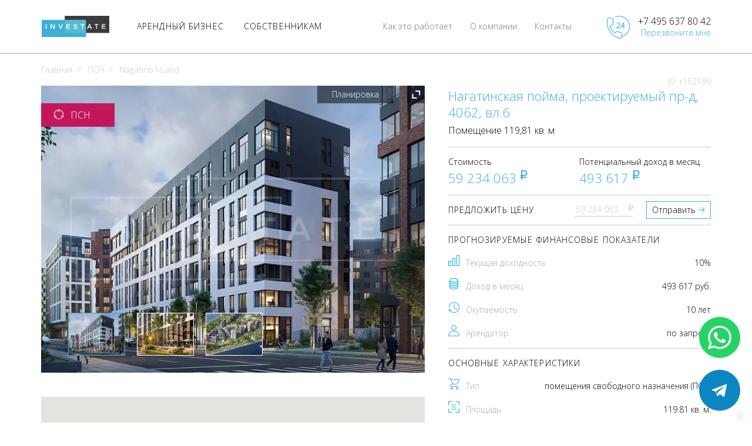

--- FILE ---
content_type: text/html; charset=UTF-8
request_url: https://inv.estate/nagatino-i-land-120-metrov-162199
body_size: 13683
content:
<!DOCTYPE html>
<html lang="en">
    <head>
        <meta http-equiv="Content-Type" content="text/html; charset=UTF-8">
        <meta http-equiv="X-UA-Compatible" content="IE=edge">
        <meta name="viewport" content="width=device-width, initial-scale=1">
        <meta name="author" content="">
        <meta name="robots" content="all">

        <!-- Favicons -->
        <link rel="icon" href="/favicons/favicon.ico">
        <link rel="icon" type="image/png" href="/favicons/favicon-16x16.png" sizes="16x16">
        <link rel="icon" type="image/png" href="/favicons/favicon-32x32.png" sizes="32x32">
        <link rel="icon" type="image/png" href="/favicons/favicon-48x48.png" sizes="48x48">
        <link rel="icon" type="image/png" href="/favicons/favicon-64x64.png" sizes="64x64">
        <link rel="icon" type="image/png" href="/favicons/favicon-96x96.png" sizes="96x96">
        <link rel="icon" type="image/png" href="/favicons/favicon-196x196.png" sizes="196x196">
        <link rel="icon" type="image/png" href="/favicons/favicon-228x228.png" sizes="228x228">
        <link rel="apple-touch-icon" sizes="114x114" href="/favicons/apple-touch-icon-114x114.png">
        <link rel="apple-touch-icon" sizes="144x144" href="/favicons/apple-touch-icon-144x144.png">
        <link rel="apple-touch-icon" sizes="120x120" href="/favicons/apple-touch-icon-120x120.png">
        <link rel="apple-touch-icon" sizes="152x152" href="/favicons/apple-touch-icon-152x152.png">
        <link rel="apple-touch-icon" sizes="180x180" href="/favicons/apple-touch-icon-180x180.png">
        <meta name="msapplication-TileColor" content="#97952B">
        <meta name="msapplication-TileImage" content="/favicons/favicon-16x16.png">
        <meta name="msapplication-TileImage" content="/favicons/favicon-32x32.png">
        <meta name="msapplication-TileImage" content="/favicons/favicon-48x48.png">
        <meta name="msapplication-TileImage" content="/favicons/favicon-64x64.png">
        <meta name="msapplication-TileImage" content="/favicons/favicon-96x96.png">
        <meta name="msapplication-TileImage" content="/favicons/favicon-196x196.png">
        <meta name="msapplication-TileImage" content="/favicons/favicon-228x228.png">

            <title>Продажа помещения свободного назначения (ПСН) для сдачи в аренду с доходностью 10%, Нагатинская пойма, проектируемый пр-д, 4062, вл.6, 119,81 кв. м</title>
    <meta name="description" content="Продаётся арендный бизнес с прогнозируемой доходностью 10%, ПСН для сдачи в аренду, находится по адресу: Нагатинская пойма, проектируемый пр-д, 4062, вл.6. Размер инвестиций - 59 234 063 рублей, расчетный месячный доход - 493 617 рублей">

            <link rel="canonical" href="https://inv.estate/nagatino-i-land-120-metrov-162199"/>

        <!-- Общие стили -->
        <link href="https://inv.estate/css/main.min.css" rel="stylesheet">
        <!-- Fonts -->
        

        <!-- Индивидуальные стили -->
                <link href="https://inv.estate/css/block.min.css" rel="stylesheet">
        </head>
    <body>
        <div class="mask"></div>
        <header class="header">
    <div class="header__main">
        <div class="container">
            <a href="/" class="logo"></a>
            <div class="navigation">
                <ul class="nav">
                    <li class="nav__li active opened-menu">
                        <a href="/prodazha" class="nav__li__a"><span class="nav__li__a__span">АРЕНДНЫЙ БИЗНЕС</span></a>
                    </li>
                    <li class="nav__li">
                        <a href="https://inv.estate/sobstvenikam" class="nav__li__a"><span class="nav__li__a__span">СОБСТВЕННИКАМ</span></a>
                    </li>
                </ul>
                <div class="nav__li static-pages"><a href="https://inv.estate/contacts" class="nav__li__a"><span class="nav__li__a__span">Контакты</span></a></div>
                <div class="nav__li static-pages"><a href="https://inv.estate/about" class="nav__li__a"><span class="nav__li__a__span">О компании</span></a></div>
                <div class="nav__li static-pages"><a href="https://inv.estate/ourway" class="nav__li__a"><span class="nav__li__a__span">Как это работает</span></a></div>
                <div class="drop-menu-container">
                    <div class="container">
                        <div class="drop-menu">
                            <div class="drop-menu__col" close="1">
            <ul class="drop-menu__ul"><li class="drop-menu__li" openmenu="menu-retail"><a href="/retail"><span class="nav__li__a__icon sprite sprite-1" style="background-image: url(/images/sprite.png);"></span><span class="nav__li__a__span">Торговые помещения</span></a></li><li class="drop-menu__li" openmenu="menu-office"><a href="/office"><span class="nav__li__a__icon sprite sprite-2" style="background-image: url(/images/sprite.png);"></span><span class="nav__li__a__span">Офисы</span></a></li><li class="drop-menu__li" openmenu="menu-newbuild"><a href="/new-build"><span class="nav__li__a__icon sprite sprite-3" style="background-image: url(/images/sprite.png);"></span><span class="nav__li__a__span">Коммерческие<br>помещения<br>в новостройках</span></a></li><li class="drop-menu__li" openmenu="menu-mc"><a href="/geo-moscow-city"><span class="nav__li__a__icon sprite sprite-4" style="background-image: url(/images/sprite.png);"></span><span class="nav__li__a__span">В Москва-Cити</span></a></li><li class="drop-menu__li empty"><a href="/warehouse"><span class="nav__li__a__icon sprite sprite-7" style="background-image: url(/images/sprite.png);"></span><span class="nav__li__a__span">Индустриальная недвижимость</span></a></li></ul></div><div class="drop-menu__col" id="menu-retail" style="display: none;" closefor="1" close="2">
                        <ul class="drop-menu__ul"><li class="drop-menu__li empty"><a href="/retail/with-rent"><span class="nav__li__a__span">C арендатором</span></a></li><li class="drop-menu__li" openmenu="menu-retail-types"><a href="/with-rent/chain-store"><span class="nav__li__a__span">C сетевыми<br>арендаторами</span></a></li><li class="drop-menu__li empty"><a href="/retail/with-mb-rent"><span class="nav__li__a__span">Под арендатора</span></a></li></ul></div><div class="drop-menu__col menu-retail-types" id="menu-retail-types" style="display: none;" closefor="1" close="2">
                        <ul class="drop-menu__ul"><li class="drop-menu__li " openmenu="menu-retail-net-alkomarket"><a href="/with-rent/chain-group/alkomarket"><span class="nav__li__a__span">Алкомаркет</span></a></li><li class="drop-menu__li " openmenu="menu-retail-net-produkty"><a href="/with-rent/chain-group/produkty"><span class="nav__li__a__span">Продукты</span></a></li><li class="drop-menu__li empty" openmenu="menu-retail-net-kalyannaya"><a href="/with-rent/chain-group/kalyannaya"><span class="nav__li__a__span">Кальянная</span></a></li><li class="drop-menu__li " openmenu="menu-retail-net-kafe"><a href="/with-rent/chain-group/kafe"><span class="nav__li__a__span">Кафе</span></a></li><li class="drop-menu__li " openmenu="menu-retail-net-restoran"><a href="/with-rent/chain-group/restoran"><span class="nav__li__a__span">Ресторан</span></a></li><li class="drop-menu__li empty" openmenu="menu-retail-net-medicinskie-uslugi"><a href="/with-rent/chain-group/medicinskie-uslugi"><span class="nav__li__a__span">Медицинские услуги</span></a></li><li class="drop-menu__li empty" openmenu="menu-retail-net-salon-krasoty"><a href="/with-rent/chain-group/salon-krasoty"><span class="nav__li__a__span">Салон красоты</span></a></li><li class="drop-menu__li " openmenu="menu-retail-net-salon-svyazi"><a href="/with-rent/chain-group/salon-svyazi"><span class="nav__li__a__span">Салон связи</span></a></li><li class="drop-menu__li empty" openmenu="menu-retail-net-cvety"><a href="/with-rent/chain-group/cvety"><span class="nav__li__a__span">Цветы</span></a></li><li class="drop-menu__li empty" openmenu="menu-retail-net-avtosalon"><a href="/with-rent/chain-group/avtosalon"><span class="nav__li__a__span">Автосалон</span></a></li><li class="drop-menu__li " openmenu="menu-retail-net-aptekaoptikaortopediya"><a href="/with-rent/chain-group/aptekaoptikaortopediya"><span class="nav__li__a__span">Аптека/оптика/ортопедия</span></a></li><li class="drop-menu__li " openmenu="menu-retail-net-bank"><a href="/with-rent/chain-group/bank"><span class="nav__li__a__span">Банк</span></a></li><li class="drop-menu__li " openmenu="menu-retail-net-kosmetika"><a href="/with-rent/chain-group/kosmetika"><span class="nav__li__a__span">Косметика</span></a></li><li class="drop-menu__li " openmenu="menu-retail-net-veshhevye-magaziny"><a href="/with-rent/chain-group/veshhevye-magaziny"><span class="nav__li__a__span">Вещевые магазины</span></a></li><li class="drop-menu__li " openmenu="menu-retail-net-uslugi-naseleniyupotrebitelskie-tovary"><a href="/with-rent/chain-group/uslugi-naseleniyupotrebitelskie-tovary"><span class="nav__li__a__span">Услуги населению/потребительские товары</span></a></li><li class="drop-menu__li " openmenu="menu-retail-net-punkt-vydaci"><a href="/with-rent/chain-group/punkt-vydaci"><span class="nav__li__a__span">Пункт выдачи</span></a></li></ul></div><div class="drop-menu__col" id="menu-retail-net-alkomarket" style="display: none;" closefor="2">
                            <ul class="drop-menu__ul"><li class="drop-menu__li empty"><a href="/with-rent/chain-store/krasnoe-i-beloe"><span class="nav__li__a__icon square" style="background-image: url(/images/brand-6.png);"></span><span class="nav__li__a__span">Красное и Белое</span></a></li><li class="drop-menu__li empty"><a href="/with-rent/chain-store/aromatnyi-mir"><span class="nav__li__a__icon square" style="background-image: url(/images/brand-13.png);"></span><span class="nav__li__a__span">Ароматный Мир</span></a></li><li class="drop-menu__li empty"><a href="/with-rent/chain-store/pivnoi-magazin"><span class="nav__li__a__icon square" style="background-image: url(/images/brand-34.png);"></span><span class="nav__li__a__span">Пивной магазин</span></a></li><li class="drop-menu__li empty"><a href="/with-rent/chain-store/bar"><span class="nav__li__a__icon square" style="background-image: url(/images/brand-45.png);"></span><span class="nav__li__a__span">Бар</span></a></li></ul></div><div class="drop-menu__col" id="menu-retail-net-produkty" style="display: none;" closefor="2">
                            <ul class="drop-menu__ul"><li class="drop-menu__li empty"><a href="/with-rent/chain-store/pyaterochka"><span class="nav__li__a__icon square" style="background-image: url(/images/brand-1.png);"></span><span class="nav__li__a__span">Пятерочка</span></a></li><li class="drop-menu__li empty"><a href="/with-rent/chain-store/magnit"><span class="nav__li__a__icon square" style="background-image: url(/images/brand-2.png);"></span><span class="nav__li__a__span">Магнит</span></a></li><li class="drop-menu__li empty"><a href="/with-rent/chain-store/vkusvil"><span class="nav__li__a__icon square" style="background-image: url(/images/brand-3.png);"></span><span class="nav__li__a__span">ВкусВилл</span></a></li><li class="drop-menu__li empty"><a href="/with-rent/chain-store/perekrestok"><span class="nav__li__a__icon square" style="background-image: url(/images/brand-4.png);"></span><span class="nav__li__a__span">Перекресток</span></a></li><li class="drop-menu__li empty"><a href="/with-rent/chain-store/azbuka-vkusa"><span class="nav__li__a__icon square" style="background-image: url(/images/brand-5.png);"></span><span class="nav__li__a__span">Азбука Вкуса</span></a></li><li class="drop-menu__li empty"><a href="/with-rent/chain-store/diksi"><span class="nav__li__a__icon square" style="background-image: url(/images/brand-7.png);"></span><span class="nav__li__a__span">Дикси</span></a></li><li class="drop-menu__li empty"><a href="/with-rent/chain-store/vernyi"><span class="nav__li__a__icon square" style="background-image: url(/images/brand-8.png);"></span><span class="nav__li__a__span">Верный</span></a></li><li class="drop-menu__li empty"><a href="/with-rent/chain-store/miratorg"><span class="nav__li__a__icon square" style="background-image: url(/images/brand-9.png);"></span><span class="nav__li__a__span">Мираторг</span></a></li><li class="drop-menu__li empty"><a href="/with-rent/chain-store/spar"><span class="nav__li__a__icon square" style="background-image: url(/images/brand-10.png);"></span><span class="nav__li__a__span">Spar</span></a></li><li class="drop-menu__li empty"><a href="/with-rent/chain-store/magnoliya"><span class="nav__li__a__icon square" style="background-image: url(/images/brand-17.png);"></span><span class="nav__li__a__span">Магнолия</span></a></li><li class="drop-menu__li empty"><a href="/with-rent/chain-store/billa"><span class="nav__li__a__icon square" style="background-image: url(/images/brand-22.png);"></span><span class="nav__li__a__span">Билла</span></a></li><li class="drop-menu__li empty"><a href="/with-rent/chain-store/produkty"><span class="nav__li__a__icon square" style="background-image: url(/images/brand-29.png);"></span><span class="nav__li__a__span">Продукты</span></a></li></ul></div><div class="drop-menu__col" id="menu-retail-net-zootovary" style="display: none;" closefor="2">
                            <ul class="drop-menu__ul"></ul></div><div class="drop-menu__col" id="menu-retail-net-kalyannaya" style="display: none;" closefor="2">
                            <ul class="drop-menu__ul"></ul></div><div class="drop-menu__col" id="menu-retail-net-kafe" style="display: none;" closefor="2">
                            <ul class="drop-menu__ul"><li class="drop-menu__li empty"><a href="/with-rent/chain-store/cofix"><span class="nav__li__a__icon square" style="background-image: url(/images/brand-15.png);"></span><span class="nav__li__a__span">cofix</span></a></li><li class="drop-menu__li empty"><a href="/with-rent/chain-store/bratya-karavaevy"><span class="nav__li__a__icon square" style="background-image: url(/images/brand-23.png);"></span><span class="nav__li__a__span">Братья Караваевы</span></a></li><li class="drop-menu__li empty"><a href="/with-rent/chain-store/kafe"><span class="nav__li__a__icon square" style="background-image: url(/images/brand-36.png);"></span><span class="nav__li__a__span">Кафе</span></a></li><li class="drop-menu__li empty"><a href="/with-rent/chain-store/pekarnya"><span class="nav__li__a__icon square" style="background-image: url(/images/brand-46.png);"></span><span class="nav__li__a__span">Пекарня</span></a></li></ul></div><div class="drop-menu__col" id="menu-retail-net-restoran" style="display: none;" closefor="2">
                            <ul class="drop-menu__ul"><li class="drop-menu__li empty"><a href="/with-rent/chain-store/kfc"><span class="nav__li__a__icon square" style="background-image: url(/images/brand-12.png);"></span><span class="nav__li__a__span">KFC</span></a></li><li class="drop-menu__li empty"><a href="/with-rent/chain-store/burger-king"><span class="nav__li__a__icon square" style="background-image: url(/images/brand-24.png);"></span><span class="nav__li__a__span">Бургер Кинг</span></a></li><li class="drop-menu__li empty"><a href="/with-rent/chain-store/restoran"><span class="nav__li__a__icon square" style="background-image: url(/images/brand-37.png);"></span><span class="nav__li__a__span">Ресторан</span></a></li></ul></div><div class="drop-menu__col" id="menu-retail-net-medicinskie-uslugi" style="display: none;" closefor="2">
                            <ul class="drop-menu__ul"></ul></div><div class="drop-menu__col" id="menu-retail-net-salon-krasoty" style="display: none;" closefor="2">
                            <ul class="drop-menu__ul"></ul></div><div class="drop-menu__col" id="menu-retail-net-salon-svyazi" style="display: none;" closefor="2">
                            <ul class="drop-menu__ul"><li class="drop-menu__li empty"><a href="/with-rent/chain-store/megafon"><span class="nav__li__a__icon square" style="background-image: url(/images/brand-26.png);"></span><span class="nav__li__a__span">Мегафон</span></a></li><li class="drop-menu__li empty"><a href="/with-rent/chain-store/bilain"><span class="nav__li__a__icon square" style="background-image: url(/images/brand-41.png);"></span><span class="nav__li__a__span">Билайн</span></a></li><li class="drop-menu__li empty"><a href="/with-rent/chain-store/mts"><span class="nav__li__a__icon square" style="background-image: url(/images/brand-42.png);"></span><span class="nav__li__a__span">МТС</span></a></li></ul></div><div class="drop-menu__col" id="menu-retail-net-cvety" style="display: none;" closefor="2">
                            <ul class="drop-menu__ul"></ul></div><div class="drop-menu__col" id="menu-retail-net-avtosalon" style="display: none;" closefor="2">
                            <ul class="drop-menu__ul"></ul></div><div class="drop-menu__col" id="menu-retail-net-aptekaoptikaortopediya" style="display: none;" closefor="2">
                            <ul class="drop-menu__ul"><li class="drop-menu__li empty"><a href="/with-rent/chain-store/apteka"><span class="nav__li__a__icon square" style="background-image: url(/images/brand-11.png);"></span><span class="nav__li__a__span">Аптека</span></a></li><li class="drop-menu__li empty"><a href="/with-rent/chain-store/orteka"><span class="nav__li__a__icon square" style="background-image: url(/images/brand-14.png);"></span><span class="nav__li__a__span">ОРТЕКА</span></a></li><li class="drop-menu__li empty"><a href="/with-rent/chain-store/planeta-zdorovya"><span class="nav__li__a__icon square" style="background-image: url(/images/brand-20.png);"></span><span class="nav__li__a__span">Планета Здоровья</span></a></li><li class="drop-menu__li empty"><a href="/with-rent/chain-store/optika"><span class="nav__li__a__icon square" style="background-image: url(/images/brand-27.png);"></span><span class="nav__li__a__span">Оптика</span></a></li><li class="drop-menu__li empty"><a href="/with-rent/chain-store/rigla"><span class="nav__li__a__icon square" style="background-image: url(/images/brand-30.png);"></span><span class="nav__li__a__span">Ригла</span></a></li></ul></div><div class="drop-menu__col" id="menu-retail-net-bank" style="display: none;" closefor="2">
                            <ul class="drop-menu__ul"><li class="drop-menu__li empty"><a href="/with-rent/chain-store/gazprombank"><span class="nav__li__a__icon square" style="background-image: url(/images/brand-16.png);"></span><span class="nav__li__a__span">Газпромбанк</span></a></li><li class="drop-menu__li empty"><a href="/with-rent/chain-store/alfa-bank"><span class="nav__li__a__icon square" style="background-image: url(/images/brand-19.png);"></span><span class="nav__li__a__span">Альфа-Банк</span></a></li><li class="drop-menu__li empty"><a href="/with-rent/chain-store/bank"><span class="nav__li__a__icon square" style="background-image: url(/images/brand-21.png);"></span><span class="nav__li__a__span">Банк</span></a></li></ul></div><div class="drop-menu__col" id="menu-retail-net-bukmeker" style="display: none;" closefor="2">
                            <ul class="drop-menu__ul"></ul></div><div class="drop-menu__col" id="menu-retail-net-bytovaya-texnika-i-elektronikatovary-dlya-doma" style="display: none;" closefor="2">
                            <ul class="drop-menu__ul"></ul></div><div class="drop-menu__col" id="menu-retail-net-gostinicaxostely" style="display: none;" closefor="2">
                            <ul class="drop-menu__ul"></ul></div><div class="drop-menu__col" id="menu-retail-net-klub-koncertnyi-zal" style="display: none;" closefor="2">
                            <ul class="drop-menu__ul"></ul></div><div class="drop-menu__col" id="menu-retail-net-kosmetika" style="display: none;" closefor="2">
                            <ul class="drop-menu__ul"><li class="drop-menu__li empty"><a href="/with-rent/chain-store/magnit-kosmetiks"><span class="nav__li__a__icon square" style="background-image: url(/images/brand-25.png);"></span><span class="nav__li__a__span">Магнит Косметикс</span></a></li><li class="drop-menu__li empty"><a href="/with-rent/chain-store/podruzka"><span class="nav__li__a__icon square" style="background-image: url(/images/brand-28.png);"></span><span class="nav__li__a__span">Подружка</span></a></li></ul></div><div class="drop-menu__col" id="menu-retail-net-obrazovanie" style="display: none;" closefor="2">
                            <ul class="drop-menu__ul"></ul></div><div class="drop-menu__col" id="menu-retail-net-veshhevye-magaziny" style="display: none;" closefor="2">
                            <ul class="drop-menu__ul"><li class="drop-menu__li empty"><a href="/with-rent/chain-store/smesnye-ceny"><span class="nav__li__a__icon square" style="background-image: url(/images/brand-18.png);"></span><span class="nav__li__a__span">Смешные цены</span></a></li><li class="drop-menu__li empty"><a href="/with-rent/chain-store/ozon"><span class="nav__li__a__icon square" style="background-image: url(/images/brand-43.png);"></span><span class="nav__li__a__span">Ozon</span></a></li><li class="drop-menu__li empty"><a href="/with-rent/chain-store/yandeks-market"><span class="nav__li__a__icon square" style="background-image: url(/images/brand-44.png);"></span><span class="nav__li__a__span">Яндекс Маркет</span></a></li><li class="drop-menu__li empty"><a href="/with-rent/chain-store/wildberries"><span class="nav__li__a__icon square" style="background-image: url(/images/brand-47.png);"></span><span class="nav__li__a__span">Wildberries</span></a></li></ul></div><div class="drop-menu__col" id="menu-retail-net-ofisy" style="display: none;" closefor="2">
                            <ul class="drop-menu__ul"></ul></div><div class="drop-menu__col" id="menu-retail-net-uslugi-naseleniyupotrebitelskie-tovary" style="display: none;" closefor="2">
                            <ul class="drop-menu__ul"><li class="drop-menu__li empty"><a href="/with-rent/chain-store/dom-byta"><span class="nav__li__a__icon square" style="background-image: url(/images/brand-33.png);"></span><span class="nav__li__a__span">Дом быта</span></a></li><li class="drop-menu__li empty"><a href="/with-rent/chain-store/fix-price"><span class="nav__li__a__icon square" style="background-image: url(/images/brand-39.png);"></span><span class="nav__li__a__span">Fix price</span></a></li></ul></div><div class="drop-menu__col" id="menu-retail-net-fitnes" style="display: none;" closefor="2">
                            <ul class="drop-menu__ul"></ul></div><div class="drop-menu__col" id="menu-retail-net-yuvelirnyi-salon" style="display: none;" closefor="2">
                            <ul class="drop-menu__ul"></ul></div><div class="drop-menu__col" id="menu-retail-net-obuv" style="display: none;" closefor="2">
                            <ul class="drop-menu__ul"></ul></div><div class="drop-menu__col" id="menu-retail-net-detskie-tovary" style="display: none;" closefor="2">
                            <ul class="drop-menu__ul"></ul></div><div class="drop-menu__col" id="menu-retail-net-odezda" style="display: none;" closefor="2">
                            <ul class="drop-menu__ul"></ul></div><div class="drop-menu__col" id="menu-retail-net-punkt-vydaci-ozon" style="display: none;" closefor="2">
                            <ul class="drop-menu__ul"></ul></div><div class="drop-menu__col" id="menu-retail-net-punkt-vydaci-wildberries" style="display: none;" closefor="2">
                            <ul class="drop-menu__ul"></ul></div><div class="drop-menu__col" id="menu-retail-net-punkt-vydaci" style="display: none;" closefor="2">
                            <ul class="drop-menu__ul"><li class="drop-menu__li empty"><a href="/with-rent/chain-store/punkt-vydaci-ozon"><span class="nav__li__a__icon square" style="background-image: url(/images/brand-48.png);"></span><span class="nav__li__a__span">Пункт выдачи OZON</span></a></li><li class="drop-menu__li empty"><a href="/with-rent/chain-store/punkt-vydaci-wildberries"><span class="nav__li__a__icon square" style="background-image: url(/images/brand-49.png);"></span><span class="nav__li__a__span">Пункт выдачи Wildberries</span></a></li></ul></div><div class="drop-menu__col" id="menu-office" style="display: none;" closefor="1">
                        <ul class="drop-menu__ul"><li class="drop-menu__li empty"><a href="/office/with-rent"><span class="nav__li__a__span">C арендатором</span></a></li><li class="drop-menu__li empty"><a href="/office/with-mb-rent"><span class="nav__li__a__span">Под арендатора</span></a></li><li class="drop-menu__li empty"><a href="/office/new-build"><span class="nav__li__a__span">На этапе строительства</span></a></li></ul></div><div class="drop-menu__col" id="menu-newbuild" style="display: none;" closefor="1">
                        <ul class="drop-menu__ul"><li class="drop-menu__li empty"><a href="/new-build/work"><span class="nav__li__a__span">На этапе строительства</span></a></li><li class="drop-menu__li empty"><a href="/new-build/ready"><span class="nav__li__a__span">Готовые объекты</span></a></li></ul></div><div class="drop-menu__col" id="menu-mc" style="display: none;" closefor="1" close="2">
                        <ul class="drop-menu__ul"><li class="drop-menu__li" openmenu="menu-mc-office"><a href="/geo-moscow-city/office"><span class="nav__li__a__span">Офисы</span></a></li><li class="drop-menu__li" openmenu="menu-mc-retail"><a href="/geo-moscow-city/retail"><span class="nav__li__a__span">Торговые помещения</span></a></li></ul></div><div class="drop-menu__col" id="menu-mc-office" style="display: none;" closefor="2" close="3">
                        <ul class="drop-menu__ul"><li class="drop-menu__li empty"><a href="/geo-moscow-city/office/with-mb-rent"><span class="nav__li__a__span">Под арендатора</span></a></li><li class="drop-menu__li empty"><a href="/geo-moscow-city/office/work"><span class="nav__li__a__span">На этапе строительства</span></a></li><li class="drop-menu__li" openmenu="menu-mc-office-tower"><a href="/geo-moscow-city/office"><span class="nav__li__a__span">В башне</span></a></li></ul></div><div class="drop-menu__col" id="menu-mc-retail" style="display: none;" closefor="2" close="3">
                        <ul class="drop-menu__ul"><li class="drop-menu__li empty"><a href="/geo-moscow-city/retail/with-rent"><span class="nav__li__a__span">С арендатором</span></a></li><li class="drop-menu__li empty"><a href="/geo-moscow-city/retail/with-mb-rent"><span class="nav__li__a__span">Под арендатора</span></a></li><li class="drop-menu__li empty"><a href="/geo-moscow-city/retail/work"><span class="nav__li__a__span">На этапе строительства</span></a></li><li class="drop-menu__li" openmenu="menu-mc-retail-tower"><a href="/geo-moscow-city/retail"><span class="nav__li__a__span">В башне</span></a></li></ul></div><div class="drop-menu__col" id="menu-mc-office-tower" style="display: none;" closefor="3">
                        <ul class="drop-menu__ul"><li class="drop-menu__li empty "><a href="/geo-moscow-city/office/imperiya-tauer"><span class="nav__li__a__span">Империя Тауэр</span></a></li></ul></div><div class="drop-menu__col" id="menu-mc-retail-tower" style="display: none;" closefor="3">
                        <ul class="drop-menu__ul"><li class="drop-menu__li empty "><a href="/geo-moscow-city/retail/bashnya-federaciya-ii-zapad"><span class="nav__li__a__span">Башня Федерация-II Запад</span></a></li><li class="drop-menu__li empty "><a href="/geo-moscow-city/retail/bashnya-federaciya-i-vostok"><span class="nav__li__a__span">Башня Федерация-I Восток</span></a></li><li class="drop-menu__li empty "><a href="/geo-moscow-city/retail/gorod-stolic-severnyj-blok"><span class="nav__li__a__span">Город Столиц, Северный блок</span></a></li><li class="drop-menu__li empty "><a href="/geo-moscow-city/retail/gorod-stolic-yuzhnyj-blok"><span class="nav__li__a__span">Город Столиц, Южный блок</span></a></li></ul></div>                        </div>
                    </div>
                </div>
            </div>
            <div class="mobile-callme">
                <div class="mobile-callme__img"></div>
                <div class="mobile-callme__links-container">
                    <a href="tel:+7 495 637 80 42" class="mobile-callme__number">
                        +7 495 637 80 42
                    </a>
                    <a href="#callback" class="mobile-callme__link-callme callback" data-toggle="modal" data-target="#modalOrderCallMe">Перезвоните мне</a>
                </div>
            </div>
            <div class="burger-button">
                <div class="burger-line"></div>
                <div class="burger-line"></div>
                <div class="burger-line"></div>
            </div>
        </div>
    </div>
    <div class="container mobile-menu__container">
        <div class="mobile-menu">
            <ul class="nav">
                <li class="nav__li">
                    <a href="#" class="nav__li__a"><span class="nav__li__a__span">Арендный бизнес</span></a>
                    <ul class="mobile-submenu"><li class="nav__li">
                        <a href="#" class="nav__li__a"><span class="nav__li__a__icon sprite sprite-1" style="background-image: url(/images/sprite.png);"></span><span class="nav__li__a__span" href="/retail">Торговые помещения</span></a>
                        <ul class="mobile-submenu"><li class="nav__li">
                    <a href="/retail/with-rent"><span class="nav__li__a__span">С арендатором</span></a>
                </li><li class="nav__li">
                                <a href="#" class="nav__li__a"><span class="nav__li__a__span" href="/with-rent/chain-store">С сетевыми арендаторами</span></a>
                                <ul class="mobile-submenu"><li class="nav__li">
                                    <a href="/with-rent/chain-store/pyaterochka"><span class="nav__li__a__icon square" style="background-image: url(/images/brand-1.png);"></span><span class="nav__li__a__span">Пятерочка</span></a>
                                </li><li class="nav__li">
                                    <a href="/with-rent/chain-store/magnit"><span class="nav__li__a__icon square" style="background-image: url(/images/brand-2.png);"></span><span class="nav__li__a__span">Магнит</span></a>
                                </li><li class="nav__li">
                                    <a href="/with-rent/chain-store/vkusvil"><span class="nav__li__a__icon square" style="background-image: url(/images/brand-3.png);"></span><span class="nav__li__a__span">ВкусВилл</span></a>
                                </li><li class="nav__li">
                                    <a href="/with-rent/chain-store/perekrestok"><span class="nav__li__a__icon square" style="background-image: url(/images/brand-4.png);"></span><span class="nav__li__a__span">Перекресток</span></a>
                                </li><li class="nav__li">
                                    <a href="/with-rent/chain-store/azbuka-vkusa"><span class="nav__li__a__icon square" style="background-image: url(/images/brand-5.png);"></span><span class="nav__li__a__span">Азбука Вкуса</span></a>
                                </li><li class="nav__li">
                                    <a href="/with-rent/chain-store/krasnoe-beloe"><span class="nav__li__a__icon square" style="background-image: url(/images/brand-6.png);"></span><span class="nav__li__a__span">Красное Белое</span></a>
                                </li><li class="nav__li">
                                    <a href="/with-rent/chain-store/diksi"><span class="nav__li__a__icon square" style="background-image: url(/images/brand-7.png);"></span><span class="nav__li__a__span">Дикси</span></a>
                                </li><li class="nav__li">
                                    <a href="/with-rent/chain-store/vernyi"><span class="nav__li__a__icon square" style="background-image: url(/images/brand-8.png);"></span><span class="nav__li__a__span">Верный</span></a>
                                </li><li class="nav__li">
                                    <a href="/with-rent/chain-store/miratorg"><span class="nav__li__a__icon square" style="background-image: url(/images/brand-9.png);"></span><span class="nav__li__a__span">Мираторг</span></a>
                                </li><li class="nav__li">
                        <a href="/with-rent/chain-store/magnoliya"><span class="nav__li__a__icon square" style="background-image: url(/images/brand-11.png);"></span><span class="nav__li__a__span">Магнолия</span></a>
                    </li></ul></li><li class="nav__li">
                    <a href="/retail/with-mb-rent"><span class="nav__li__a__span">Под арендатора</span></a>
                </li></ul></li><li class="nav__li">
                            <a href="#" class="nav__li__a"><span class="nav__li__a__icon sprite sprite-2" style="background-image: url(/images/sprite.png);"></span><span class="nav__li__a__span" href="/office">Офисы</span></a>
                            <ul class="mobile-submenu"><li class="nav__li">
                    <a href="/office/with-rent"><span class="nav__li__a__span">С арендатором</span></a>
                </li><li class="nav__li">
                    <a href="/office/with-mb-rent"><span class="nav__li__a__span">Под арендатора</span></a>
                </li><li class="nav__li">
                    <a href="/office/new-build"><span class="nav__li__a__span">На этапе строительства</span></a>
                </li></ul></li><li class="nav__li">
                            <a href="#" class="nav__li__a"><span class="nav__li__a__icon sprite sprite-3" style="background-image: url(/images/sprite.png);"></span><span class="nav__li__a__span" href="/new-build">Коммерческие помещения в новостройках</span></a>
                            <ul class="mobile-submenu"><li class="nav__li">
                    <a href="/new-build/work"><span class="nav__li__a__span">На этапе строительства</span></a>
                </li><li class="nav__li">
                    <a href="/new-build/ready"><span class="nav__li__a__span">Готовые объекты</span></a>
                </li></ul></li><li class="nav__li">
                            <a href="#" class="nav__li__a"><span class="nav__li__a__icon sprite sprite-4" style="background-image: url(/images/sprite.png);"></span><span class="nav__li__a__span" href="/geo-moscow-city">в Москва-Сити</span></a>
                            <ul class="mobile-submenu"><li class="nav__li">
                                <a href="#" class="nav__li__a"><span class="nav__li__a__span" href="/geo-moscow-city/office">Офисы</span></a>
                                <ul class="mobile-submenu"><li class="nav__li">
                        <a href="/geo-moscow-city/office/with-mb-rent"><span class="nav__li__a__span">Под арендатора</span></a>
                    </li><li class="nav__li">
                        <a href="/geo-moscow-city/office/work"><span class="nav__li__a__span">На этапе строительства</span></a>
                    </li><li class="nav__li">
                                <a href="#" class="nav__li__a"><span class="nav__li__a__span" href="/geo-moscow-city/office">В башне</span></a>
                                <ul class="mobile-submenu"><li class="nav__li ">
                            <a href="/geo-moscow-city/office/imperiya-tauer"><span class="nav__li__a__span">Империя Тауэр</span></a>
                        </li></ul></li></ul></li><li class="nav__li">
                                <a href="#" class="nav__li__a"><span class="nav__li__a__span" href="/geo-moscow-city/retail">Торговые помещения</span></a>
                                <ul class="mobile-submenu"><li class="nav__li">
                        <a href="/geo-moscow-city/retail/with-rent"><span class="nav__li__a__span">С арендатором</span></a>
                    </li><li class="nav__li">
                        <a href="/geo-moscow-city/retail/with-mb-rent"><span class="nav__li__a__span">Под арендатора</span></a>
                    </li><li class="nav__li">
                        <a href="/geo-moscow-city/retail/work"><span class="nav__li__a__span">На этапе строительства</span></a>
                    </li><li class="nav__li">
                                <a href="#" class="nav__li__a"><span class="nav__li__a__span" href="/geo-moscow-city/retail">В башне</span></a>
                                <ul class="mobile-submenu"><li class="nav__li ">
                            <a href="/geo-moscow-city/retail/bashnya-federaciya-ii-zapad"><span class="nav__li__a__span">Башня Федерация-II Запад</span></a>
                        </li><li class="nav__li ">
                            <a href="/geo-moscow-city/retail/bashnya-federaciya-i-vostok"><span class="nav__li__a__span">Башня Федерация-I Восток</span></a>
                        </li><li class="nav__li ">
                            <a href="/geo-moscow-city/retail/gorod-stolic-severnyj-blok"><span class="nav__li__a__span">Город Столиц, Северный блок</span></a>
                        </li><li class="nav__li ">
                            <a href="/geo-moscow-city/retail/gorod-stolic-yuzhnyj-blok"><span class="nav__li__a__span">Город Столиц, Южный блок</span></a>
                        </li></ul></li></ul></li></ul></li><li class="nav__li">
                <a href="/warehouse"><span class="nav__li__a__icon sprite sprite-7" style="background-image: url(/images/sprite.png);"></span><span class="nav__li__a__span">Индустриальная недвижимость</span></a>
            </li></ul>                </li>
                <li class="nav__li">
                    <a href="https://inv.estate/sobstvenikam"><span class="nav__li__a__span">СОБСТВЕННИКАМ</span></a>
                </li>
                <li class="nav__li static-pages">
                    <a href="https://inv.estate/ourway"><span class="nav__li__a__span">Как это работает</span></a>
                </li>
                <li class="nav__li static-pages">
                    <a href="https://inv.estate/about"><span class="nav__li__a__span">О компании</span></a>
                </li>
                <li class="nav__li static-pages">
                    <a href="https://inv.estate/contacts"><span class="nav__li__a__span">Контакты</span></a>
                </li>
            </ul>
        </div>
    </div>
</header>
            <main>
        <div class="card">
            <input type="hidden" id="source" value="listings">
            <div class="container">
                <div class="top-breadcrumbs">
                    <ul itemscope="" itemtype="http://schema.org/BreadcrumbList" style="padding: 0">
                        <li itemprop="itemListElement" itemscope="" itemtype="http://schema.org/ListItem" class="top-breadcrumbs__link">
                            <a itemprop="item" href="https://inv.estate">
                                <span itemprop="name">Главная</span></a>
                            <meta itemprop="position" content="1">
                        </li>
                        <li itemprop="itemListElement" itemscope="" itemtype="http://schema.org/ListItem" class="top-breadcrumbs__link">
                            <a itemprop="item" href="https://inv.estate/psn">
                                <span itemprop="name">ПСН</span></a>
                            <meta itemprop="position" content="2">
                        </li>
                        <!-- TODO: еще одна крошка - тащим из подборок. Нужна ли? -->
                        <span class="top-breadcrumbs__link no-arrow">Nagatino I-Land</span>
                    </ul>
                    <span class="card-id">ID: r162199</span>
                    <input type="hidden" id="card-id" value="r162199">
                </div>
                <div class="row">
                    <div class="col-md-7 col-gal-left">
                        <div class="gallery-container">
                            <div class="top-action">
                                                                    <a href="#" class="plan-link">Планировка</a>
                                                                <a href="#" class="fullScreen-link" gallery-id="gallery">
                                <span class="rotate">
                                    <span class="gen-arrow gen-arrow_left"></span>
                                    <span class="gen-arrow gen-arrow_right"></span>
                                </span>
                                </a>
                            </div>
                                                                <span class="tickets t-mfk">ПСН</span>
                                                                <div class="photo-plan">
                                <div class="plan-slider slick-grab">
                                                                                                                                                                <div class="plan-slider__item">
                                                <img class="imageplan lazy" data-original="/thumb/653x489_5/798831.webp" title="арендный бизнес Нагатинская пойма, проектируемый пр-д, 4062, вл.6 в ЮАО, метро " alt="Нагатинская пойма, проектируемый пр-д, 4062, вл.6">
                                            </div>
                                                                                    <div class="plan-slider__item">
                                                <img class="imageplan lazy" data-original="/thumb/653x489_5/798832.webp" title="арендный бизнес Нагатинская пойма, проектируемый пр-д, 4062, вл.6 в ЮАО, метро " alt="Нагатинская пойма, проектируемый пр-д, 4062, вл.6">
                                            </div>
                                                                                                            </div>
                                <div class="plan-slider-thumbnail">
                                                                                                                                                                <div class="plan-slider__item">
                                                <img class="lazy" data-original="/thumb/97x73_5/798831.webp" title="арендный бизнес Нагатинская пойма, проектируемый пр-д, 4062, вл.6 в ЮАО, метро " alt="Нагатинская пойма, проектируемый пр-д, 4062, вл.6">
                                            </div>
                                                                                    <div class="plan-slider__item">
                                                <img class="lazy" data-original="/thumb/97x73_5/798832.webp" title="арендный бизнес Нагатинская пойма, проектируемый пр-д, 4062, вл.6 в ЮАО, метро " alt="Нагатинская пойма, проектируемый пр-д, 4062, вл.6">
                                            </div>
                                                                                                            </div>
                            </div>
                            <div class="object-slider slick-grab">
                                                                                                                                                <div class="object-slider__item" href="/thumb/653x489_5/798833.webp">
                                                                                            <img src="/thumb/653x489_5/798833.webp" title="арендный бизнес Нагатинская пойма, проектируемый пр-д, 4062, вл.6 в ЮАО, метро " alt="Нагатинская пойма, проектируемый пр-д, 4062, вл.6">
                                                                                    </div>
                                                                                                                    <div class="object-slider__item" href="/thumb/653x489_5/798834.webp">
                                                                                            <img class="lazy" data-original="/thumb/653x489_5/798834.webp" title="арендный бизнес Нагатинская пойма, проектируемый пр-д, 4062, вл.6 в ЮАО, метро " alt="Нагатинская пойма, проектируемый пр-д, 4062, вл.6" style="display: none">
                                                                                    </div>
                                                                                                                    <div class="object-slider__item" href="/thumb/653x489_5/798835.webp">
                                                                                            <img class="lazy" data-original="/thumb/653x489_5/798835.webp" title="арендный бизнес Нагатинская пойма, проектируемый пр-д, 4062, вл.6 в ЮАО, метро " alt="Нагатинская пойма, проектируемый пр-д, 4062, вл.6" style="display: none">
                                                                                    </div>
                                                                                                                                        </div>
                                                                                                <div class="hide fancybox-gallery" data-fancybox="images-gallery" pos="0"
                                         href="/thumb/1024x786_5/798833.webp">
                                        <img class="lazy" data-original="/thumb/1024x786_5/798833.webp" title="арендный бизнес Нагатинская пойма, проектируемый пр-д, 4062, вл.6 в ЮАО, метро " alt="Нагатинская пойма, проектируемый пр-д, 4062, вл.6">
                                    </div>
                                                                    <div class="hide fancybox-gallery" data-fancybox="images-gallery" pos="1"
                                         href="/thumb/1024x786_5/798834.webp">
                                        <img class="lazy" data-original="/thumb/1024x786_5/798834.webp" title="арендный бизнес Нагатинская пойма, проектируемый пр-д, 4062, вл.6 в ЮАО, метро " alt="Нагатинская пойма, проектируемый пр-д, 4062, вл.6">
                                    </div>
                                                                    <div class="hide fancybox-gallery" data-fancybox="images-gallery" pos="2"
                                         href="/thumb/1024x786_5/798835.webp">
                                        <img class="lazy" data-original="/thumb/1024x786_5/798835.webp" title="арендный бизнес Нагатинская пойма, проектируемый пр-д, 4062, вл.6 в ЮАО, метро " alt="Нагатинская пойма, проектируемый пр-д, 4062, вл.6">
                                    </div>
                                                                                        <div class="object-slider-thumbnail">
                                                                                                            <div class="object-slider__item thumb-no-js">
                                            <img class="lazy" data-original="/thumb/97x73_5/798833.webp" title="арендный бизнес Нагатинская пойма, проектируемый пр-д, 4062, вл.6 в ЮАО, метро " alt="Нагатинская пойма, проектируемый пр-д, 4062, вл.6" style="display: none">
                                        </div>
                                                                            <div class="object-slider__item thumb-no-js">
                                            <img class="lazy" data-original="/thumb/97x73_5/798834.webp" title="арендный бизнес Нагатинская пойма, проектируемый пр-д, 4062, вл.6 в ЮАО, метро " alt="Нагатинская пойма, проектируемый пр-д, 4062, вл.6" style="display: none">
                                        </div>
                                                                            <div class="object-slider__item thumb-no-js">
                                            <img class="lazy" data-original="/thumb/97x73_5/798835.webp" title="арендный бизнес Нагатинская пойма, проектируемый пр-д, 4062, вл.6 в ЮАО, метро " alt="Нагатинская пойма, проектируемый пр-д, 4062, вл.6" style="display: none">
                                        </div>
                                                                                                </div>
                        </div>
                        <div class="mobile-action clearfix"></div>
                        <div class="card-info-object__map card-info-object__lg">
                            <div id="mapLG" class="map"></div>
                        </div>
                    </div>
                    <div class="col-md-5">
                        <div class="card-info-object">
                            <div class="card-info-object__title card-info-object__line">
                                <h1>Нагатинская пойма, проектируемый пр-д, 4062, вл.6<br/><span>Помещение 119,81 кв. м </span></h1>
                            </div>
                            <div class="card-info-object__price card-info-object__line clearfix">
                                <div class="text-uppercase stamp" style="">
                                    <img class="lazy" data-original="/images/stamp.png" alt="ПРОДАНО">
                                </div>
                                <div class="card-info-object__price-item card-left">
                                    <div class="">Стоимость</div>
                                                                            <p>59 234 063&nbsp;<span class="rouble">pуб</span></p>
                                                                    </div>
                                <div class="card-info-object__price-item card-left">
                                                                            <div>Потенциальный доход в месяц</div>
                                                                                                                <p>493 617&nbsp;<span class="rouble">pуб</span></p>
                                                                    </div>
                            </div>
                            <div class="card-info-object__offer card-info-object__line clearfix">
                                <div class="card-left">
                                    <div class="card-info-object-h2-div">Предложить цену</div>
                                </div>
                                <div class="card-right">
                                <span class="offer-price">
                                    <input type="text" class="hide url" value="https://inv.estate/nagatino-i-land-120-metrov-162199"/>
                                    <input type="text" name="price" id="price-input"
                                           placeholder="59 234 063">
                                    <span class="rouble" style="width: 10px">pуб</span>
                                </span>
                                <a href="#" class="send btn-animate blue-color" data-toggle="modal"
                                   data-target="#modalOrderOfferPrice" onClick="//yaCounter40194184.reachGoal('your_price_touch');">Отправить
                                    <svg class="arrow-icon" xmlns="http://www.w3.org/2000/svg" width="32"
                                         height="32"
                                         viewBox="0 0 32 32">
                                        <g fill="none" stroke="#3eafd6" stroke-width="1.5"
                                           stroke-linejoin="round"
                                           stroke-miterlimit="10">
                                            <path class="arrow-icon--arrow"
                                                  d="M16.14 9.93L22.21 16l-6.07 6.07M8.23 16h13.98"></path>
                                        </g>
                                    </svg>
                                </a>
                                </div>
                            </div>
                            <div class="card-info-object__parameters-all">
                                <div class="row">
                                    <div class="col-md-12 col-sm-6">
                                        <div class="card-info-object__parameters card-info-object__line">
                                            <div class="card-info-object-h2-div" style="margin: 0">Прогнозируемые финансовые показатели</div>
                                            <ul>
                                                <li class="clearfix">
                                                    <div class="card-left">
                                                        <span class="card-icon ico-rate"></span>
                                                                                                                    <span class="card-grey-label">Текущая доходность</span>
                                                                                                            </div>
                                                    <div class="card-right">
                                                                                                                    <span class="card-value">10%</span>
                                                                                                            </div>
                                                </li>
                                                <li class="clearfix">
                                                    <div class="card-left">
                                                        <span class="card-icon ico-monthAP"></span>
                                                        <span class="card-grey-label">Доход в месяц</span>
                                                    </div>
                                                    <div class="card-right">
                                                                                                                    <span class="card-value">493 617 руб.</span>
                                                                                                            </div>
                                                </li>
                                                <li class="clearfix">
                                                    <div class="card-left">
                                                        <span class="card-icon ico-payback"></span>
                                                        <span class="card-grey-label">Окупаемость</span>
                                                    </div>
                                                    <div class="card-right">
                                                                                                                    <span class="card-value">10 лет</span>
                                                                                                            </div>
                                                </li>
                                                <li class="clearfix">
                                                    <div class="card-left">
                                                        <span class="card-icon ico-arendator"></span>
                                                        <span class="card-grey-label">Арендатор</span>
                                                    </div>
                                                    <div class="card-right card-arendator">
                                                        <span class="card-value">по запросу</span>
                                                        <a href="#" class="more-arendator" data-toggle="modal" data-target="#modalArendator">...</a>
                                                    </div>
                                                </li>
                                            </ul>
                                        </div>
                                    </div>
                                    <div class="col-md-12 col-sm-6">
                                        <div class="card-info-object__parameters card-info-object__line">
                                            <div class="card-info-object-h2-div" style="margin: 0">Основные характеристики</div>
                                            <ul>
                                                <li class="clearfix">
                                                    <div class="card-left">
                                                        <span class="card-icon ico-type"></span>
                                                        <span class="card-grey-label">Тип</span>
                                                    </div>
                                                    <div class="card-right">
                                                        <a href="/" class="card-value">помещения свободного назначения (ПСН)</a>
                                                    </div>
                                                </li>
                                                <li class="clearfix">
                                                    <div class="card-left">
                                                        <span class="card-icon ico-square"></span>
                                                        <span class="card-grey-label">Площадь</span>
                                                    </div>
                                                    <div class="card-right">
                                                                                                                    <span class="card-value">119.81 кв. м.</span>
                                                                                                            </div>
                                                </li>

                                                <li class="clearfix">
                                                    <div class="card-left">
                                                        <span class="card-icon ico-district"></span>
                                                        <span class="card-grey-label">Округ</span>
                                                    </div>
                                                    <div class="card-right">
                                                        <a
                                                            href="/okrug-uao"                                                            class="card-value">ЮАО</a>
                                                    </div>
                                                </li>

                                                <li class="clearfix">
                                                    <div class="card-left">
                                                        <span class="card-icon ico-metro"></span>
                                                        <span class="card-grey-label">Метро</span>
                                                    </div>
                                                    <div class="card-right">
                                                                                                                    <span class="card-value">по запросу</span>
                                                                                                            </div>
                                                </li>
                                            </ul>
                                        </div>
                                    </div>
                                </div>
                            </div>
                            <div class="card-info-object__map card-info-object__sm">
                                <div id="mapSM" class="map"></div>
                            </div>
                                                            <div class="card-info-object__description card-info-object__line">
                                    <div class="card-info-object-h2-div" style="margin: 0">ОПИСАНИЕ</div>
                                    <p class="all-description">Продаётся помещение в ЖК &quot;Nagatino i-Land&quot;. Расположенный в 5 минутах пешком от метро «Технопарк». Уникальное сочетание транспортной доступности, оригинальной архитектуры и развитой инфраструктуры. Nagatino i-Land отличается невероятно удобным расположением. Дорога до центра столицы займет не более 20 минут как на автомобиле, так и на общественном транспорте.</p>
                                </div>
                                                        <div class="card-info-object__btns btns-desktop">
                                <div class="row">
                                    <div class="col-sm-6 text-right">
                                        <a href="#" class="btn-base btn-border btn-animate blue-color"
                                           data-toggle="modal"
                                           data-target="#modalOrderPresCard" onClick="//yaCounter40194184.reachGoal('get_presentation_touch'); return true;">Получить презентацию</a>
                                    </div>
                                    <div class="col-sm-6">
                                        <a href="#" class="btn-base btn-bg btn-animate" data-toggle="modal"
                                           data-target="#modalOrderConsultant" onClick="//yaCounter40194184.reachGoal('get_advice_touch'); return true;">Получить консультацию</a>
                                    </div>
                                </div>
                            </div>
                            <div class="card-info-object__btns btns-mobile">
                                <div class="card-form-wrap">
                                    <a href="#" class="btn-base btn-border btn-animate blue-color" onClick="//yaCounter40194184.reachGoal('get_presentation_touch'); return true;">Получить
                                        презентацию</a>
                                    <div class="card-form-container">
                                        <form method="post" id="mobile-pres-form">
                                            <div class="n-request-form">
                                                <div class="fi-line">
                                                    <div class="fi-ico fi-ico_name"></div>
                                                    <input class="fi-user" type="text" placeholder="Имя" name="name"
                                                           autocomplete="off">
                                                    <div class="fi-ico fi-ico_success name-success"></div>
                                                    <div class="fi-ico fi-ico_mobile-error name-error"></div>
                                                    <div class="fi-tooltip-error">
                                                        <div class="fi-ico fi-ico_error"></div>
                                                        Введите имя
                                                    </div>
                                                </div>
                                                <div class="fi-line">
                                                    <div class="fi-ico fi-ico_phone"></div>
                                                    <input class="fi-phone phone_mask ym-disable-keys" type="text"
                                                           placeholder="Телефон" value="7"
                                                           name="phone" autocomplete="off">
                                                    <div class="fi-ico fi-ico_success phone-success"></div>
                                                    <div class="fi-ico fi-ico_mobile-error phone-error"></div>
                                                    <div class="fi-tooltip-error">
                                                        <div class="fi-ico fi-ico_error"></div>
                                                        Введите телефон
                                                    </div>
                                                </div>
                                                <div class="fi-line">
                                                    <div class="fi-ico fi-ico_email"></div>
                                                    <input class="fi-email ym-disable-keys" type="email" placeholder="E-mail"
                                                           name="mail"
                                                           autocomplete="off">
                                                    <div class="fi-ico fi-ico_success mail-success"></div>
                                                    <div class="fi-ico fi-ico_mobile-error mail-error"></div>
                                                    <div class="fi-tooltip-error">
                                                        <div class="fi-ico fi-ico_error"></div>
                                                        Введите e-mail
                                                    </div>
                                                </div>
                                                <div class="mb8" style="position: relative">
                                                    <input type="checkbox" class="checkbox2" id="ch-pres-mob" />
                                                    <label
                                                        class="noselect label-new" for="ch-pres-mob">Согласен, <span
                                                            class="fake-link-agreement fake-link-agreement-footer underline">с польз. соглашением</span></label>
                                                    <div class="fi-tooltip-error checkbox-error">
                                                        <div class="fi-ico fi-ico_error"></div>
                                                        Нужно подтвердить
                                                    </div>
                                                </div>
                                                <div class="fi-button">
                                                    <button class="btn-object btn-small send btn-animate" type="button">
                                                        <span>Отправить</span>
                                                    </button>
                                                    <div class="success-show">Скачивание сейчас начнется</div>
                                                </div>
                                            </div>
                                        </form>
                                    </div>
                                </div>
                                <div class="card-form-wrap">
                                    <a href="#" class="btn-base btn-bg btn-animate" onClick="//yaCounter40194184.reachGoal('get_advice_touch'); return true;">Получить консультацию</a>
                                    <div class="card-form-container">
                                        <form method="post" id="mobile-cons-form">
                                            <div class="n-request-form">
                                                <div class="fi-line">
                                                    <div class="fi-ico fi-ico_name"></div>
                                                    <input class="fi-user" type="text" placeholder="Имя" name="name"
                                                           autocomplete="off">
                                                    <div class="fi-ico fi-ico_success name-success"></div>
                                                    <div class="fi-ico fi-ico_mobile-error name-error"></div>
                                                    <div class="fi-tooltip-error">
                                                        <div class="fi-ico fi-ico_error"></div>
                                                        Введите имя
                                                    </div>
                                                </div>
                                                <div class="fi-line">
                                                    <div class="fi-ico fi-ico_email"></div>
                                                    <input class="fi-email ym-disable-keys" type="email" placeholder="E-mail"
                                                           name="mail"
                                                           autocomplete="off">
                                                    <div class="fi-ico fi-ico_success mail-success"></div>
                                                    <div class="fi-ico fi-ico_mobile-error mail-error"></div>
                                                    <div class="fi-tooltip-error">
                                                        <div class="fi-ico fi-ico_error"></div>
                                                        Введите e-mail
                                                    </div>
                                                </div>
                                                <div class="fi-line">
                                                    <div class="fi-ico fi-ico_phone"></div>
                                                    <input class="fi-phone phone_mask ym-disable-keys" type="text"
                                                           placeholder="Телефон" value="7"
                                                           name="phone" autocomplete="off">
                                                    <div class="fi-ico fi-ico_success phone-success"></div>
                                                    <div class="fi-ico fi-ico_mobile-error phone-error"></div>
                                                    <div class="fi-tooltip-error">
                                                        <div class="fi-ico fi-ico_error"></div>
                                                        Введите телефон
                                                    </div>
                                                </div>
                                                <div class="mb8" style="position: relative">
                                                    <input type="checkbox" class="checkbox2" id="ch-consult-m" />
                                                    <label
                                                        class="noselect label-new" for="ch-consult-m">Согласен, <span
                                                            class="fake-link-agreement fake-link-agreement-footer underline">с польз. соглашением</span></label>
                                                    <div class="fi-tooltip-error checkbox-error">
                                                        <div class="fi-ico fi-ico_error"></div>
                                                        Нужно подтвердить
                                                    </div>
                                                </div>
                                                <div class="fi-button">
                                                    <button class="btn-object btn-small send btn-animate" type="button">
                                                        <span>Отправить</span>
                                                    </button>
                                                    <div class="success-show">Свяжемся с Вами в течение <span
                                                            class="blue">30 минут</span>
                                                    </div>
                                                </div>
                                            </div>
                                        </form>
                                    </div>
                                </div>
                            </div>
                        </div>
                    </div>
                </div>
            </div>
        </div>
        <div class="best-suggestions similar-suggestions">
            <div class="container"><div class="best-h2-div">АНАЛОГИЧНЫЕ ПРЕДЛОЖЕНИЯ</div>
                <div class="lst-obj-inn">
                    <div class="row">
                        <ul class="lst-objs owl-carousel owl-theme lst-objs-slider">
                            <li class="col-md-4 col-sm-6 items">
    <div class="mini-card">
        <div class="mini-card__img-container">
            <div class="mini-card__img
                            mini-card__slider
                        ">
                                                            <img class="mini-card__slide lazy"
                                                             src="/images/card_wait.gif"
                                data-original="/thumb/360x250_5/798898.webp"
                                                     title="арендный бизнес Нагатинская пойма, проектируемый пр-д, 4062, вл.6 в ЮАО, метро "
                        alt="Нагатинская пойма, проектируемый пр-д, 4062, вл.6">
                                                    <noscript>
                                <img src="/thumb/360x250_5/798898.webp"
                                     title="арендный бизнес Нагатинская пойма, проектируемый пр-д, 4062, вл.6 в ЮАО, метро "
                                     alt="Нагатинская пойма, проектируемый пр-д, 4062, вл.6">
                            </noscript>
                                                                    <img class="mini-card__slide lazy"
                                                             src="/images/card_wait.gif"
                                data-original="/thumb/360x250_5/798899.webp"
                                                     title="арендный бизнес Нагатинская пойма, проектируемый пр-д, 4062, вл.6 в ЮАО, метро "
                        alt="Нагатинская пойма, проектируемый пр-д, 4062, вл.6">
                                                    <noscript>
                                <img src="/thumb/360x250_5/798898.webp"
                                     title="арендный бизнес Нагатинская пойма, проектируемый пр-д, 4062, вл.6 в ЮАО, метро "
                                     alt="Нагатинская пойма, проектируемый пр-д, 4062, вл.6">
                            </noscript>
                                                                    <img class="mini-card__slide lazy"
                                                             src="/images/card_wait.gif"
                                data-original="/thumb/360x250_5/798900.webp"
                                                     title="арендный бизнес Нагатинская пойма, проектируемый пр-д, 4062, вл.6 в ЮАО, метро "
                        alt="Нагатинская пойма, проектируемый пр-д, 4062, вл.6">
                                                    <noscript>
                                <img src="/thumb/360x250_5/798898.webp"
                                     title="арендный бизнес Нагатинская пойма, проектируемый пр-д, 4062, вл.6 в ЮАО, метро "
                                     alt="Нагатинская пойма, проектируемый пр-д, 4062, вл.6">
                            </noscript>
                                                                        </div>
        </div>
                        <span class='tickets t-mfk'>ПСН</span>
                        <a class="minicard-info" href="/nagatino-i-land-113-metrov-162210">
            <div class="mini-card__content active-block">
                <div class="flex-container">
                    <div class="flex-unit">
                        <div class="obj-type">Инвестиции в помещение свободного назначения (ПСН)</div>
                        <div class="obj-adress">Nagatino I-Land, ЮАО, Нагатинская пойма, проектируемый пр-д, 4062, вл.6</div>
                    </div>
                                    </div>
                <div class="flex-container">
                    <div class="flex-unit">
                        <div class="obj-char-table">
                            <div class="obj-char">
                                <div class="obj-char__name">Площадь</div>
                                <div class="obj-char__value">113.08 м²</div>
                            </div>
                            <div class="obj-char">
            <div class="obj-char__name">Доходность</div>
            <div class="obj-char__value">10%</div>
        </div>                            <div class="obj-char">
                                <div class="obj-char__name">МАП</div>
                                <div class="obj-char__value">461 366 руб/мес</div>
                            </div>
                        </div>
                    </div>
                                    </div>
                <div class="flex-container">
                    <div class="flex-unit">
                        <div class="obj-description">
                            Продаётся помещение в ЖК "Nagatino i-Land". Расположенный в 5 минутах пешком от метро «Технопарк». Уникальное сочетание транспортной доступности, оригинальной архитектуры и развитой инфраструктуры. Nagatino i-Land отличается невероятно удобным расположением. Дорога до центра столицы займет не более 20 минут как на автомобиле, так и на общественном транспорте.                        </div>
                    </div>
                    <div class="flex-unit">
                        <div class="obj-price">
                            55 363 969
                            <span class="rouble">pуб</span>
                            <div>
                                                                        УСН
                                                                    </div>
                        </div>
                    </div>
                </div>
            </div>
        </a>
    </div>
</li>
<li class="col-md-4 col-sm-6 items">
    <div class="mini-card">
        <div class="mini-card__img-container">
            <div class="mini-card__img
                            mini-card__slider
                        ">
                                                            <img class="mini-card__slide lazy"
                                                             src="/images/card_wait.gif"
                                data-original="/thumb/360x250_5/809334.webp"
                                                     title="арендный бизнес г. Москва, Академика Челомея ул., 7А cтр. 2 в ЮЗАО, метро "
                        alt="г. Москва, Академика Челомея ул., 7А cтр. 2">
                                                    <noscript>
                                <img src="/thumb/360x250_5/809334.webp"
                                     title="арендный бизнес г. Москва, Академика Челомея ул., 7А cтр. 2 в ЮЗАО, метро "
                                     alt="г. Москва, Академика Челомея ул., 7А cтр. 2">
                            </noscript>
                                                                    <img class="mini-card__slide lazy"
                                                             src="/images/card_wait.gif"
                                data-original="/thumb/360x250_5/809335.webp"
                                                     title="арендный бизнес г. Москва, Академика Челомея ул., 7А cтр. 2 в ЮЗАО, метро "
                        alt="г. Москва, Академика Челомея ул., 7А cтр. 2">
                                                    <noscript>
                                <img src="/thumb/360x250_5/809334.webp"
                                     title="арендный бизнес г. Москва, Академика Челомея ул., 7А cтр. 2 в ЮЗАО, метро "
                                     alt="г. Москва, Академика Челомея ул., 7А cтр. 2">
                            </noscript>
                                                                    <img class="mini-card__slide lazy"
                                                             src="/images/card_wait.gif"
                                data-original="/thumb/360x250_5/809336.webp"
                                                     title="арендный бизнес г. Москва, Академика Челомея ул., 7А cтр. 2 в ЮЗАО, метро "
                        alt="г. Москва, Академика Челомея ул., 7А cтр. 2">
                                                    <noscript>
                                <img src="/thumb/360x250_5/809334.webp"
                                     title="арендный бизнес г. Москва, Академика Челомея ул., 7А cтр. 2 в ЮЗАО, метро "
                                     alt="г. Москва, Академика Челомея ул., 7А cтр. 2">
                            </noscript>
                                                                        </div>
        </div>
                        <span class='tickets t-retail'>Retail</span>
                        <a class="minicard-info" href="/zhk-afi-park-95-metrov-162644">
            <div class="mini-card__content active-block">
                <div class="flex-container">
                    <div class="flex-unit">
                        <div class="obj-type">Инвестиции в торговое помещение</div>
                        <div class="obj-adress">ЖК AFI PARK, ЮЗАО, г. Москва, Академика Челомея ул., 7А cтр. 2</div>
                    </div>
                                    </div>
                <div class="flex-container">
                    <div class="flex-unit">
                        <div class="obj-char-table">
                            <div class="obj-char">
                                <div class="obj-char__name">Площадь</div>
                                <div class="obj-char__value">94.91 м²</div>
                            </div>
                            <div class="obj-char">
            <div class="obj-char__name">Доходность</div>
            <div class="obj-char__value">10%</div>
        </div>                            <div class="obj-char">
                                <div class="obj-char__name">МАП</div>
                                <div class="obj-char__value">466 641 руб/мес</div>
                            </div>
                        </div>
                    </div>
                                    </div>
                <div class="flex-container">
                    <div class="flex-unit">
                        <div class="obj-description">
                            Предлагается помещение в ЖК "afi park". Это Исторически интеллигентный и семейный район. Вся локация объединена общей идеей. В ближайшем окружении лучшие вузы страны. Шаговая доступность до станций метро "Калужская" и "Воронцовская". Активный пешеходный и автомобильный трафик. Наземный и подземный паркинги                        </div>
                    </div>
                    <div class="flex-unit">
                        <div class="obj-price">
                            56 000 000
                            <span class="rouble">pуб</span>
                            <div>
                                                                        УСН
                                                                    </div>
                        </div>
                    </div>
                </div>
            </div>
        </a>
    </div>
</li>
<li class="col-md-4 col-sm-6 items">
    <div class="mini-card">
        <div class="mini-card__img-container">
            <div class="mini-card__img
                            mini-card__slider
                        ">
                                                            <img class="mini-card__slide lazy"
                                                             src="/images/card_wait.gif"
                                data-original="/thumb/360x250_5/1149700.webp"
                                                     title="арендный бизнес г Москва, пр-кт Вернадского, д 105 к 4 в ЗАО, метро Юго-Западная"
                        alt="г Москва, пр-кт Вернадского, д 105 к 4">
                                                    <noscript>
                                <img src="/thumb/360x250_5/1149700.webp"
                                     title="арендный бизнес г Москва, пр-кт Вернадского, д 105 к 4 в ЗАО, метро Юго-Западная"
                                     alt="г Москва, пр-кт Вернадского, д 105 к 4">
                            </noscript>
                                                                    <img class="mini-card__slide lazy"
                                                             src="/images/card_wait.gif"
                                data-original="/thumb/360x250_5/1149701.webp"
                                                     title="арендный бизнес г Москва, пр-кт Вернадского, д 105 к 4 в ЗАО, метро Юго-Западная"
                        alt="г Москва, пр-кт Вернадского, д 105 к 4">
                                                    <noscript>
                                <img src="/thumb/360x250_5/1149700.webp"
                                     title="арендный бизнес г Москва, пр-кт Вернадского, д 105 к 4 в ЗАО, метро Юго-Западная"
                                     alt="г Москва, пр-кт Вернадского, д 105 к 4">
                            </noscript>
                                                                    <img class="mini-card__slide lazy"
                                                             src="/images/card_wait.gif"
                                data-original="/thumb/360x250_5/1149702.webp"
                                                     title="арендный бизнес г Москва, пр-кт Вернадского, д 105 к 4 в ЗАО, метро Юго-Западная"
                        alt="г Москва, пр-кт Вернадского, д 105 к 4">
                                                    <noscript>
                                <img src="/thumb/360x250_5/1149700.webp"
                                     title="арендный бизнес г Москва, пр-кт Вернадского, д 105 к 4 в ЗАО, метро Юго-Западная"
                                     alt="г Москва, пр-кт Вернадского, д 105 к 4">
                            </noscript>
                                                                    <img class="mini-card__slide lazy"
                                                             src="/images/card_wait.gif"
                                data-original="/thumb/360x250_5/1149703.webp"
                                                     title="арендный бизнес г Москва, пр-кт Вернадского, д 105 к 4 в ЗАО, метро Юго-Западная"
                        alt="г Москва, пр-кт Вернадского, д 105 к 4">
                                                    <noscript>
                                <img src="/thumb/360x250_5/1149700.webp"
                                     title="арендный бизнес г Москва, пр-кт Вернадского, д 105 к 4 в ЗАО, метро Юго-Западная"
                                     alt="г Москва, пр-кт Вернадского, д 105 к 4">
                            </noscript>
                                                                        </div>
        </div>
                        <span class='tickets t-retail'>Retail</span>
                        <a class="minicard-info" href="/zhk-elena-148-metrov-163436">
            <div class="mini-card__content active-block">
                <div class="flex-container">
                    <div class="flex-unit">
                        <div class="obj-type">Инвестиции в торговое помещение</div>
                        <div class="obj-adress">ЖК Елена, ЗАО, г Москва, пр-кт Вернадского, д 105 к 4</div>
                    </div>
                    <div class="flex-unit">
                    <div class="obj-metro color477">Юго-Западная <div class="metro-time afoot">3 мин</div></div>
                </div>                </div>
                <div class="flex-container">
                    <div class="flex-unit">
                        <div class="obj-char-table">
                            <div class="obj-char">
                                <div class="obj-char__name">Площадь</div>
                                <div class="obj-char__value">147.9 м²</div>
                            </div>
                            <div class="obj-char">
            <div class="obj-char__name">Доходность</div>
            <div class="obj-char__value">10%</div>
        </div>                            <div class="obj-char">
                                <div class="obj-char__name">МАП</div>
                                <div class="obj-char__value">508 333 руб/мес</div>
                            </div>
                        </div>
                    </div>
                                    </div>
                <div class="flex-container">
                    <div class="flex-unit">
                        <div class="obj-description">
                            Предлагается на продажу помещение на первой линии проспекта Вернадского. Непосредственно на выходе из метро Юго-Западная. Помещение занимает первый этаж жилого дома в составе ЖК "Елена" - находится на пересечении проспекта Вернадского и улицы 26 Бакинских Комиссаров. Окружение: крупные ТЦ, РАНХиГС, густонаселенный жилой.                        </div>
                    </div>
                    <div class="flex-unit">
                        <div class="obj-price">
                            61 000 000
                            <span class="rouble">pуб</span>
                            <div>
                                                                        УСН
                                                                    </div>
                        </div>
                    </div>
                </div>
            </div>
        </a>
    </div>
</li>
                        </ul>
                    </div>
                </div>
                <div class="all-oura v2"><a href="/prodazha" class="">СМОТРЕТЬ ВСЕ ОБЪЕКТЫ</a></div>
            </div>
        </div>
        <div class="main-request">
    <div class="container">
        <div class="main-request__inner">
            <div class="row">
                <div class="main-request__left">
                    <div class="main-request-div">ЗАЯВКА НА ПОДБОР<br> ИНВЕСТИЦИОННОГО<br> ОБЪЕКТА</div>
                </div>
                <div class="col-sm-5 col-sm-offset-7 main-request__right">
                    <div class="main-request__form n-request-form">
                        <form method="post" id="contacts_form">
                            <div class="main-request-h3-div">Заполните форму<br> обратной связи<br> и&nbsp;получите консультацию</div>
                            <div class="fi-line">
                                <div class="fi-ico fi-ico_name"></div>
                                <input class="fi-user" type="text" placeholder="Имя" name="name" autocomplete="off">
                                <div class="fi-ico fi-ico_success name-success"></div>
                                <div class="fi-tooltip-error name-error">
                                    <div class="fi-ico fi-ico_error"></div>Введите имя
                                </div>
                            </div>
                            <div class="fi-line">
                                <div class="fi-ico fi-ico_email"></div>
                                <input class="fi-email ym-disable-keys" type="email" placeholder="E-mail" name="mail" autocomplete="off">
                                <div class="fi-ico fi-ico_success mail-success"></div>
                                <div class="fi-tooltip-error mail-error">
                                    <div class="fi-ico fi-ico_error"></div>Введите e-mail
                                </div>
                            </div>
                            <div class="fi-line">
                                <div class="fi-ico fi-ico_phone"></div>
                                <input class="fi-phone phone_mask ym-disable-keys" type="text" placeholder="Телефон" autocomplete="off" name="phone" value="7" size="25">
                                <div class="fi-ico fi-ico_success phone-success"></div>
                                <div class="fi-tooltip-error phone-error">
                                    <div class="fi-ico fi-ico_error"></div>Введите телефон
                                </div>
                            </div>
                            <div class="mb8" style="position: relative">
                                <input type="checkbox" class="checkbox2" id="ch-contacts" >
                                <label class="noselect label-new" for="ch-contacts">
                                    Согласен <span class="fake-link-agreement fake-link-agreement-footer underline">
                                        с польз. соглашением</span>
                                </label>
                                <div class="fi-tooltip-error checkbox-error">
                                    <div class="fi-ico fi-ico_error"></div>
                                    Нужно подтвердить
                                </div>
                            </div>
                            <div class="mb8">
                                <input type="checkbox" class="checkbox2" id="ch2-contacts" />
                                <label class="noselect label-new" for="ch2-contacts">Согласен на получение
                                    <span class="fake-link-ad fake-link-agreement-footer underline">рекламных рассылок</span>
                                </label>
                            </div>
                            <div class="calc-btn-area">
                                <button class="btn-object send btn-animate" type="button">Получить консультацию</button>
                                <div class="success-show">Свяжемся с Вами в течение <span class="blue">30 минут</span></div>
                            </div>
                            <input type="hidden" value="1769663623" name="stime"/>
                        </form>
                    </div>
                </div>
            </div>
        </div>
    </div>
</div>
        <div class="screen-presentation">
    <div class="container">
        <div class="pres-inner">
            <div class="pres-inner__img">
                <img class="lazy" src="/images/card_wait.gif" data-original="/images/presentation.webp" alt="">
            </div>
            <div class="pres-inner__text">
                <div class="pres-h2-div">Обзор актуальных объектов инвестиционной недвижимости</div>
                <div class="pres-inner-p-div">Фото, планировки и характеристики. Лучшие<br> предложения с&nbsp;гарантированной доходностью.</div>
                <button class="btn-show btn-animate" data-toggle="modal" data-target="#modalOrderPres">Скачать</button>
            </div>
        </div>
    </div>
</div>
    </main>

    <footer>
    <div class="container">
        <div class="mfb-inner">
            <div class="mfb-table">
                <div class="mfb-col mfb-zero"><a href="/"><img src="/images/logo.png" alt=""></a></div>
                <div class="mfb-col mfb-one">
                    <ul class="mfb-lst">
                        <li>
                            <div class="footer-h5"><a href="/office">ОФИСЫ</a></div>
                        </li>
                        <li><a href="/office/with-rent">с арендным потоком</a></li>
                        <li><a href="/office/with-mb-rent">с потенциальным АП</a></li>
                        <li><a href="/office/new-build">на этапе строительства</a></li>
                    </ul>
                </div>
                <div class="mfb-col mfb-two">
                    <ul class="mfb-lst">
                        <li>
                            <div class="footer-h5"><a href="/retail">RETAIL</a></div>
                        </li>
                        <li><a href="/retail/with-rent">с арендным потоком</a></li>
                        <li><a href="/retail/with-mb-rent">с потенциальным АП</a></li>
                        <li><a href="/retail/new-build">на этапе строительства</a></li>
                    </ul>
                </div>
                <div class="mfb-col mfb-three">
                    <ul class="mfb-lst">
                        <li>
                            <div class="footer-h5"><a href="/warehouse">СКЛАДЫ</a></div>
                        </li>
                        <li><a href="/warehouse/with-rent">с арендным потоком</a></li>
                        <li><a href="/warehouse/with-mb-rent">с потенциальным АП</a></li>
                        <li><a href="/warehouse/new-build">на этапе строительства</a></li>
                    </ul>
                </div>
                <div class="mfb-col mfb-five">
                    <div itemscope itemtype="http://schema.org/Organization">
                        <ul class="mfb-lst mfb-lst_contacts">
                            <li>
                                <div class="footer-h5">КОНТАКТЫ</div>
                            </li>
                            <li>
                                <a class="hide" itemprop="name">INVESTATE</a>
                                <a class="contacts-link contacts-link_phone" href="tel:+7 495 637 80 42"
                                   itemprop="telephone">
                                   +7 495 637 80 42                               </a>
                                <br class="mobile-br">
                                <a class="contacts-link contacts-link_email" href="mailto:hello@inv.estate"><span
                                        itemprop="email">hello@inv.estate</span></a>
                            </li>
                            <div itemprop="address" itemscope itemtype="http://schema.org/PostalAddress">
                                <li>
                                    <span style="display: none;" itemprop="postalCode">123&nbsp;317, </span><span
                                        itemprop="addressLocality">г. Москва</span>,
                                    <span itemprop="streetAddress">Ленинградский <span class="full-address">проспект</span><span class="short-address">пр-т</span>, д.44А, стр. 3</span>
                                </li>
                            </div>
                            <span class="fake-link-agreement fake-link-agreement-footer">Пользовательское соглашение</span>
                        </ul>
                    </div>
                </div>
                <div class="mfb-col mfb-six">
                    <ul class="mfb-lst">
                        <li>
                            <div class="footer-h5">Юридическая информация</div>
                        </li>
                        <li><a href="/terms-of-use.pdf" target="_blank">Пользовательское соглашение</a></li>
                        <li><a href="/politics.pdf" target="_blank">Политика конфиденциальности сайта</a></li>
                        <li><a href="/Согласие на обработку персональных данных на сайте.pdf" target="_blank">Политика обработки персональных данных</a></li>
                    </ul>
                </div>
            </div>

            <div class="mfb-bottom clearfix">
                <div class="mfb-col mfb-logo">
                    <a href="/"><img src="/images/logo.png" alt=""></a>
                </div>
                <div class="mfb-col mfb-cont-hide">
                    <a class="contacts-link contacts-link_phone" href="tel:+7 495 637 80 42">
                        +7 495 637 80 42                    </a>
                    <a class="contacts-link contacts-link_email" href="mailto:hello@inv.estate"><span>hello@inv.estate</span></a>
                </div>
                <div class="mfb-col mfb-cont-hide mfb-four">
                    <div>
                        <span style="display: none;">123&nbsp;317, </span>
                        <span>г. Москва</span>,
                        <span>Ленинградский <span class="full-address">проспект</span><span class="short-address">пр-т</span>, д.44А, стр. 3</span>
                    </div>
                </div>

                <div class="mfb-col mfb-copy">
                    <ul class="mfb-lst">
                        <li>
                            <div class="footer-h5">&copy;&nbsp;официальный сайт компании investate, 2026</div>
                        </li>
                        <li class="mfb-copy__dis">
                            Представленная на&nbsp;сайте агентства информация, в&nbsp;т.ч. стоимости объектов, носит
                            информационный характер и&nbsp;не&nbsp;является публичной офертой. Условия аренды объекта
                            могут быть изменены собственником без&nbsp;уведомления.
                        </li>
                    </ul>
                </div>
                <!-- Like buttons -->
                <div class="social-share">
                    <script src="//yastatic.net/es5-shims/0.0.2/es5-shims.min.js" async defer></script>
                    <script src="//yastatic.net/share2/share.js" async defer></script>
                    <div class="ya-share2" data-services="vkontakte,gplus" data-counter=""></div>
                </div>
            </div>
        </div>
    </div>
</footer>

<div class="scrollUp">
    <span class="scrollUp__arrow"></span>
</div>

    
    
    <div class="modal fade" id="modalOrderCallMe" tabIndex="-1" role="dialog" aria-labelledby="myModalLabel"
     aria-hidden="true">
    <div class="modal-dialog modal-order">
        <div class="modal-content">
            <button type="button" class="close" data-dismiss="modal" aria-hidden="true">×</button>

            <div class="modal-container animate-opacity">
                <div class="modal-header text-center">
                    <div class="modal-h2-div">Обратный звонок</div>
                </div>
                <div class="modal-body">
                    <form class="download-presentation" id="head_form">
                        <div class="n-request-form">
                            <div class="fi-line">
                                <div class="fi-ico fi-ico_name"></div>
                                <input class="fi-user" type="text" placeholder="Имя" name="name" autocomplete="off">
                                <div class="fi-ico fi-ico_success name-success"></div>
                                <div class="fi-tooltip-error name-error">
                                    <div class="fi-ico fi-ico_error"></div>
                                    Введите имя
                                </div>
                            </div>
                            <div class="fi-line">
                                <div class="fi-ico fi-ico_email"></div>
                                <input id="phone-head-text" class="fi-email phone_mask ym-disable-keys" type="text"
                                       placeholder="Телефон" name="phone" value="7"
                                       autocomplete="off">
                                <div class="fi-ico fi-ico_success phone-success"></div>
                                <div class="fi-tooltip-error phone-error">
                                    <div class="fi-ico fi-ico_error"></div>
                                    Введите телефон
                                </div>
                            </div>
                            <div class="mb8" style="position: relative">
                                <input type="checkbox" class="checkbox2" id="ch-clm" />
                                <label class="noselect label-new" for="ch-clm">Согласен,
                                    <span class="fake-link-agreement fake-link-agreement-footer underline">с польз. соглашением</span>
                                </label>
                                <div class="fi-tooltip-error checkbox-error">
                                    <div class="fi-ico fi-ico_error"></div>
                                    Нужно подтвердить
                                </div>
                            </div>
                            <div class="mb8">
                                <input type="checkbox" class="checkbox2" id="ch2-clm" />
                                <label class="noselect label-new" for="ch2-clm">Согласен на получение
                                    <span class="fake-link-ad fake-link-agreement-footer underline">рекламных рассылок</span>
                                </label>
                            </div>
                            <div class="fi-button">
                                <button class="btn-object btn-small send btn-animate" type="button">
                                    <span class="send">Отправить</span>
                                </button>
                                <div class="success-show">Свяжемся с Вами в течение <span class="blue">30 минут</span></div>
                            </div>
                            <input type="hidden" value="1769663623" name="stime"/>
                        </div>
                    </form>
                </div>
            </div>
        </div>
    </div>
</div>
    <div class="modal fade" id="modalOrderPresCard" tabIndex="-1" role="dialog" aria-labelledby="myModalLabel"
     aria-hidden="true">
    <div class="modal-dialog modal-order">
        <div class="modal-content">
            <button type="button" class="close" data-dismiss="modal" aria-hidden="true">×</button>
            <input type="hidden" value="1769663623" name="stime"/>
            <div class="modal-container animate-opacity">
                <div class="modal-header text-center">
                    <div class="modal-h2-div">ПОЛУЧИТЬ ПРЕЗЕНТАЦИЮ</div>
                </div>
                <div class="modal-body">
                    <form class="download-presentation" id="cardPres">
                        <input type="hidden" id="building-trigger" value="0"/>
                        <div class="n-request-form">
                            <div class="fi-line">
                                <div class="fi-ico fi-ico_name"></div>
                                <input class="fi-user" type="text" placeholder="Имя" name="name" autocomplete="off">
                                <div class="fi-ico fi-ico_success name-success"></div>
                                <div class="fi-tooltip-error name-error">
                                    <div class="fi-ico fi-ico_error"></div>
                                    Введите имя
                                </div>
                            </div>
                            <div class="fi-line">
                                <div class="fi-ico fi-ico_email"></div>
                                <input id="phone-head-text" class="fi-email phone_mask ym-disable-keys" type="text"
                                       placeholder="Телефон" name="phone" value="7"
                                       autocomplete="off">
                                <div class="fi-ico fi-ico_success phone-success"></div>
                                <div class="fi-tooltip-error phone-error">
                                    <div class="fi-ico fi-ico_error"></div>
                                    Введите телефон
                                </div>
                            </div>
                            <div class="fi-line">
                                <div class="fi-ico fi-ico_email"></div>
                                <input class="fi-email ym-disable-keys" type="email" placeholder="E-mail" name="mail"
                                       autocomplete="off">
                                <div class="fi-ico fi-ico_success mail-success"></div>
                                <div class="fi-tooltip-error mail-error">
                                    <div class="fi-ico fi-ico_error"></div>
                                    Введите e-mail
                                </div>
                            </div>
                            <div class="mb8" style="position: relative">
                                <input type="checkbox" class="checkbox2" id="ch-pres-card" /> <label
                                    class="noselect label-new" for="ch-pres-card">Согласен, <span
                                        class="fake-link-agreement fake-link-agreement-footer underline">с польз. соглашением</span></label>
                                <div class="fi-tooltip-error checkbox-error">
                                    <div class="fi-ico fi-ico_error"></div>
                                    Нужно подтвердить
                                </div>
                            </div>
                            <div class="mb8">
                                <input type="checkbox" class="checkbox2" id="ch2-pres-card" />
                                <label class="noselect label-new" for="ch2-pres-card">Согласен на получение
                                    <span class="fake-link-ad fake-link-agreement-footer underline">рекламных рассылок</span>
                                </label>
                            </div>
                            <div class="fi-button">
                                <button class="btn-object btn-small send btn-animate" type="button">
                                    <span>Получить</span>
                                </button>
                                <div class="success-show">Скачивание сейчас начнется</div>
                            </div>
                        </div>
                    </form>
                </div>
            </div>
        </div>
    </div>
</div>
    <div class="modal fade" id="modalOrderConsultant" tabIndex="-1" role="dialog" aria-labelledby="myModalLabel"
     aria-hidden="true">
    <div class="modal-dialog modal-order">
        <div class="modal-content">
            <button type="button" class="close" data-dismiss="modal" aria-hidden="true">×</button>

            <div class="modal-container animate-opacity">
                <div class="modal-header text-center">
                    <div class="modal-h2-div">Получить консультацию</div>
                </div>
                <div class="modal-body">
                    <form class="download-presentation" id="consult-form">
                        <div class="n-request-form">
                            <div class="fi-line">
                                <div class="fi-ico fi-ico_name"></div>
                                <input class="fi-user" type="text" placeholder="Имя" name="name" autocomplete="off">
                                <div class="fi-ico fi-ico_success name-success"></div>
                                <div class="fi-tooltip-error name-error">
                                    <div class="fi-ico fi-ico_error"></div>
                                    Введите имя
                                </div>
                            </div>
                            <div class="fi-line">
                                <div class="fi-ico fi-ico_email"></div>
                                <input id="phone-head-text" class="fi-email phone_mask ym-disable-keys" type="text"
                                       placeholder="Телефон" name="phone" value="7"
                                       autocomplete="off">
                                <div class="fi-ico fi-ico_success phone-success"></div>
                                <div class="fi-tooltip-error phone-error">
                                    <div class="fi-ico fi-ico_error"></div>
                                    Введите телефон
                                </div>
                            </div>
                            <div class="fi-line">
                                <div class="fi-ico fi-ico_email"></div>
                                <input class="fi-email ym-disable-keys" type="email" placeholder="E-mail" name="mail"
                                       autocomplete="off">
                                <div class="fi-ico fi-ico_success mail-success"></div>
                                <div class="fi-tooltip-error mail-error">
                                    <div class="fi-ico fi-ico_error"></div>
                                    Введите e-mail
                                </div>
                            </div>
                            <div class="mb8" style="position: relative">
                                <input type="checkbox" class="checkbox2" id="ch-cons" /> <label
                                    class="noselect label-new" for="ch-cons">Согласен, <span
                                        class="fake-link-agreement fake-link-agreement-footer underline">с польз. соглашением</span></label>
                                <div class="fi-tooltip-error checkbox-error">
                                    <div class="fi-ico fi-ico_error"></div>
                                    Нужно подтвердить
                                </div>
                            </div>
                            <div class="mb8">
                                <input type="checkbox" class="checkbox2" id="ch2-cons" />
                                <label class="noselect label-new" for="ch2-cons">Согласен на получение
                                    <span class="fake-link-ad fake-link-agreement-footer underline">рекламных рассылок</span>
                                </label>
                            </div>
                            <div class="fi-button">
                                <button class="btn-object btn-small send btn-animate" type="button">
                                    <span class="send">Отправить</span>
                                </button>
                                <div class="success-show">Свяжемся с Вами в течение <span class="blue">30 минут</span></div>
                            </div>
                            <input type="hidden" value="1769663623" name="stime"/>
                        </div>
                    </form>
                </div>
            </div>
        </div>
    </div>
</div>
    <div class="modal fade" id="modalOrderPres" tabIndex="-1" role="dialog" aria-labelledby="myModalLabel"
     aria-hidden="true">
    <div class="modal-dialog modal-order">
        <div class="modal-content">
            <button type="button" class="close" data-dismiss="modal" aria-hidden="true">×</button>

            <div class="modal-container animate-opacity">
                <div class="modal-header text-center">
                    <div class="modal-h2-div">INVESTATE REVIEW</div>
                </div>
                <div class="modal-body">
                    <form class="download-presentation" id="subscr_form">
                        <div class="n-request-form">
                            <div class="fi-line">
                                <div class="fi-ico fi-ico_name"></div>
                                <input class="fi-user" type="text" placeholder="Имя" name="name" autocomplete="off">
                                <div class="fi-ico fi-ico_success name-success"></div>
                                <div class="fi-tooltip-error name-error">
                                    <div class="fi-ico fi-ico_error"></div>
                                    Введите имя
                                </div>
                            </div>
                            <div class="fi-line">
                                <div class="fi-ico fi-ico_email"></div>
                                <input id="phone-head-text" class="fi-email phone_mask ym-disable-keys" type="text"
                                       placeholder="Телефон" name="phone" value="7"
                                       autocomplete="off">
                                <div class="fi-ico fi-ico_success phone-success"></div>
                                <div class="fi-tooltip-error phone-error">
                                    <div class="fi-ico fi-ico_error"></div>
                                    Введите телефон
                                </div>
                            </div>
                            <div class="fi-line">
                                <div class="fi-ico fi-ico_email"></div>
                                <input class="fi-email ym-disable-keys" type="email" placeholder="E-mail" name="mail"
                                       autocomplete="off">
                                <div class="fi-ico fi-ico_success mail-success"></div>
                                <div class="fi-tooltip-error mail-error">
                                    <div class="fi-ico fi-ico_error"></div>
                                    Введите e-mail
                                </div>
                            </div>
                            <div class="mb8" style="position: relative">
                                <input type="checkbox" class="checkbox2" id="ch-pres" /> <label
                                    class="noselect label-new" for="ch-pres">Согласен, <span
                                        class="fake-link-agreement fake-link-agreement-footer underline">с польз. соглашением</span></label>
                                <div class="fi-tooltip-error checkbox-error">
                                    <div class="fi-ico fi-ico_error"></div>
                                    Нужно подтвердить
                                </div>
                            </div>
                            <div class="mb8">
                                <input type="checkbox" class="checkbox2" id="ch2-pres" />
                                <label class="noselect label-new" for="ch2-pres">Согласен на получение
                                    <span class="fake-link-ad fake-link-agreement-footer underline">рекламных рассылок</span>
                                </label>
                            </div>
                            <div class="fi-button">
                                <button class="btn-object btn-small send btn-animate" type="button">
                                    <span>Скачать</span>
                                </button>
                                <div class="success-show">Скачивание сейчас начнется</div>
                            </div>
                        </div>
                    </form>
                </div>
            </div>
        </div>
    </div>
</div>
    <div class="modal fade" id="modalOrderOfferPrice" tabIndex="-1" role="dialog" aria-labelledby="myModalLabel"
     aria-hidden="true">
    <div class="modal-dialog modal-order">
        <div class="modal-content">
            <button type="button" class="close" data-dismiss="modal" aria-hidden="true">×</button>

            <div class="modal-container animate-opacity">
                <div class="modal-header text-center">
                    <div class="modal-h2-div">Предложение цены</div>
                </div>
                <div class="modal-body">
                    <form class="download-presentation" id="price-form">
                        <div class="n-request-form">
                            <div class="fi-line">
                                <div class="fi-ico fi-ico_name"></div>
                                <input class="fi-user" type="text" placeholder="Имя" name="name" autocomplete="off">
                                <div class="fi-ico fi-ico_success name-success"></div>
                                <div class="fi-tooltip-error name-error">
                                    <div class="fi-ico fi-ico_error"></div>
                                    Введите имя
                                </div>
                            </div>
                            <div class="fi-line">
                                <div class="fi-ico fi-ico_email"></div>
                                <input id="phone-head-text" class="fi-email phone_mask ym-disable-keys" type="text"
                                       placeholder="Телефон" name="phone" value="7"
                                       autocomplete="off">
                                <div class="fi-ico fi-ico_success phone-success"></div>
                                <div class="fi-tooltip-error phone-error">
                                    <div class="fi-ico fi-ico_error"></div>
                                    Введите телефон
                                </div>
                            </div>
                            <div class="fi-line">
                                <div class="fi-ico fi-ico_email"></div>
                                <input class="fi-email ym-disable-keys" type="email" placeholder="E-mail" name="mail"
                                       autocomplete="off">
                                <div class="fi-ico fi-ico_success mail-success"></div>
                                <div class="fi-tooltip-error mail-error">
                                    <div class="fi-ico fi-ico_error"></div>
                                    Введите e-mail
                                </div>
                            </div>
                            <div class="mb8" style="position: relative">
                                <input type="checkbox" class="checkbox2" id="ch-price" /> <label
                                    class="noselect label-new" for="ch-price">Согласен, <span
                                        class="fake-link-agreement fake-link-agreement-footer underline">с польз. соглашением</span></label>
                                <div class="fi-tooltip-error checkbox-error">
                                    <div class="fi-ico fi-ico_error"></div>
                                    Нужно подтвердить
                                </div>
                            </div>
                            <div class="mb8">
                                <input type="checkbox" class="checkbox2" id="ch2-price" />
                                <label class="noselect label-new" for="ch2-price">Согласен на получение
                                    <span class="fake-link-ad fake-link-agreement-footer underline">рекламных рассылок</span>
                                </label>
                            </div>
                            <div class="fi-button">
                                <button class="btn-object btn-small send btn-animate" type="button">
                                    <span class="send">Отправить</span>
                                </button>
                                <div class="success-show">Свяжемся с Вами в течение <span class="blue">30 минут</span></div>
                            </div>
                            <input type="hidden" value="1769663623" name="stime"/>
                        </div>
                    </form>
                </div>
            </div>
        </div>
    </div>
</div>
        <div class="fixed-social">
    <div class="fixed-consultant__content__left">
        <a href="https://api.whatsapp.com/send?phone=79646315055&amp;text=Добрый день, меня интересует https://inv.estate/nagatino-i-land-120-metrov-162199. Прошу выслать актуальные варианты на покупку, цены и планировки. Спасибо!" target="_blank" class="btn-whatsapp-pulse btn-whatsapp-pulse-border">
            <img src="/images/wa.svg" width="40" height="40" alt="wa">
        </a>
        <a href="https://t.me/+79646315055" target="_blank" class="btn-tg-pulse btn-tg-pulse-border btn-tg">
            <img src="/images/tg-new.svg" width="40" height="40" alt="tg">
        </a>
    </div>
</div>

        <input type="hidden" name="_token" value="OHTVqFA1p7nUPIyraQL8yEHDECsuQe7Q0hIitJCk">

        <!-- Общие скрипты -->
        <script type="text/javascript" src="https://inv.estate/js/main.min.js"></script>

        <!-- Индивидуальные скрипты -->
                <script type="text/javascript" src="https://inv.estate/js/block.min.js"></script>
        <script type="text/javascript" charset="utf-8">
            $(function() {
                // Свой lazy load
                $(window).scroll(function () {
                    markLazy($('img.lazy'));
                });
                markLazy($('img.lazy'));
            });

            function initMapObject() {
                var latlng = {lat: 55.6877594, lng: 37.65499496};

                var mapSM = new google.maps.Map(document.getElementById('mapSM'), {
                    zoom: 14,
                    center: latlng
                });

                var mapLG = new google.maps.Map(document.getElementById('mapLG'), {
                    zoom: 14,
                    center: latlng
                });

                var marker1 = new google.maps.Marker({
                    position: latlng,
                    map: mapLG,
                    icon: '/images/district.png'
                });

                var marker2 = new google.maps.Marker({
                    position: latlng,
                    map: mapSM,
                    icon: '/images/district.png'
                });
            }
        </script>
        <script src="https://maps.googleapis.com/maps/api/js?key=AIzaSyA6AthfkK6nFft-tv8hUFox-Eei4w9AWsY&callback=initMapObject"
                async defer></script>
    
        <!-- Yandex.Metrika counter -->
<script type="text/javascript" >
    (function(m,e,t,r,i,k,a){m[i]=m[i]||function(){(m[i].a=m[i].a||[]).push(arguments)};
        m[i].l=1*new Date();
        for (var j = 0; j < document.scripts.length; j++) {if (document.scripts[j].src === r) { return; }}
        k=e.createElement(t),a=e.getElementsByTagName(t)[0],k.async=1,k.src=r,a.parentNode.insertBefore(k,a)})
    (window, document, "script", "https://mc.yandex.ru/metrika/tag.js", "ym");

    ym(40194184, "init", {
        clickmap:true,
        trackLinks:true,
        accurateTrackBounce:true,
        webvisor:true,
        trackHash:true
    });
</script>
<!-- /Yandex.Metrika counter -->
        <noscript><div><img src="https://mc.yandex.ru/watch/40194184" style="position:absolute; left:-9999px;" alt="" /></div></noscript>
    </body>

    <script type="text/javascript" src="https://inv.estate/js/events.js" async defer></script>
</html>


--- FILE ---
content_type: text/css
request_url: https://inv.estate/css/main.min.css
body_size: 53730
content:
/*!
 * Bootstrap v3.2.0 (http://getbootstrap.com)
 * Copyright 2011-2014 Twitter, Inc.
 * Licensed under MIT (https://github.com/twbs/bootstrap/blob/master/LICENSE)
 *//*! normalize.css v3.0.1 | MIT License | git.io/normalize */html{font-family:sans-serif;-webkit-text-size-adjust:100%;-ms-text-size-adjust:100%}body{margin:0}article,aside,details,figcaption,figure,footer,header,hgroup,main,nav,section,summary{display:block}audio,canvas,progress,video{display:inline-block;vertical-align:baseline}audio:not([controls]){display:none;height:0}[hidden],template{display:none}a{background:0 0}a:active,a:hover{outline:0}abbr[title]{border-bottom:1px dotted}b,strong{font-weight:700}dfn{font-style:italic}h1{margin:.67em 0;font-size:2em}mark{color:#000;background:#ff0}small{font-size:80%}sub,sup{position:relative;font-size:75%;line-height:0;vertical-align:baseline}sup{top:-.5em}sub{bottom:-.25em}img{border:0}svg:not(:root){overflow:hidden}figure{margin:1em 40px}hr{height:0;-webkit-box-sizing:content-box;-moz-box-sizing:content-box;box-sizing:content-box}pre{overflow:auto}code,kbd,pre,samp{font-family:monospace,monospace;font-size:1em}button,input,optgroup,select,textarea{margin:0;font:inherit;color:inherit}button{overflow:visible}button,select{text-transform:none}button,html input[type=button],input[type=reset],input[type=submit]{-webkit-appearance:button;cursor:pointer}button[disabled],html input[disabled]{cursor:default}button::-moz-focus-inner,input::-moz-focus-inner{padding:0;border:0}input{line-height:normal}input[type=checkbox],input[type=radio]{-webkit-box-sizing:border-box;-moz-box-sizing:border-box;box-sizing:border-box;padding:0}input[type=number]::-webkit-inner-spin-button,input[type=number]::-webkit-outer-spin-button{height:auto}input[type=search]{-webkit-box-sizing:content-box;-moz-box-sizing:content-box;box-sizing:content-box;-webkit-appearance:textfield}input[type=search]::-webkit-search-cancel-button,input[type=search]::-webkit-search-decoration{-webkit-appearance:none}fieldset{padding:.35em .625em .75em;margin:0 2px;border:1px solid silver}legend{padding:0;border:0}textarea{overflow:auto}optgroup{font-weight:700}table{border-spacing:0;border-collapse:collapse}td,th{padding:0}@media print{*{color:#000!important;text-shadow:none!important;background:0 0!important;-webkit-box-shadow:none!important;box-shadow:none!important}a,a:visited{text-decoration:underline}a[href]:after{content:" (" attr(href) ")"}abbr[title]:after{content:" (" attr(title) ")"}a[href^="#"]:after,a[href^="javascript:"]:after{content:""}blockquote,pre{border:1px solid #999;page-break-inside:avoid}thead{display:table-header-group}img,tr{page-break-inside:avoid}img{max-width:100%!important}h2,h3,p{orphans:3;widows:3}h2,h3{page-break-after:avoid}select{background:#fff!important}.navbar{display:none}.table td,.table th{background-color:#fff!important}.btn>.caret,.dropup>.btn>.caret{border-top-color:#000!important}.label{border:1px solid #000}.table{border-collapse:collapse!important}.table-bordered td,.table-bordered th{border:1px solid #ddd!important}}@font-face{font-family:'Glyphicons Halflings';src:url(../fonts/glyphicons-halflings-regular.eot);src:url(../fonts/glyphicons-halflings-regular.eot?#iefix) format('embedded-opentype'),url(../fonts/glyphicons-halflings-regular.woff) format('woff'),url(../fonts/glyphicons-halflings-regular.ttf) format('truetype'),url(../fonts/glyphicons-halflings-regular.svg#glyphicons_halflingsregular) format('svg')}.glyphicon{position:relative;top:1px;display:inline-block;font-family:'Glyphicons Halflings';font-style:normal;font-weight:400;line-height:1;-webkit-font-smoothing:antialiased;-moz-osx-font-smoothing:grayscale}.glyphicon-asterisk:before{content:"\2a"}.glyphicon-plus:before{content:"\2b"}.glyphicon-euro:before{content:"\20ac"}.glyphicon-minus:before{content:"\2212"}.glyphicon-cloud:before{content:"\2601"}.glyphicon-envelope:before{content:"\2709"}.glyphicon-pencil:before{content:"\270f"}.glyphicon-glass:before{content:"\e001"}.glyphicon-music:before{content:"\e002"}.glyphicon-search:before{content:"\e003"}.glyphicon-heart:before{content:"\e005"}.glyphicon-star:before{content:"\e006"}.glyphicon-star-empty:before{content:"\e007"}.glyphicon-user:before{content:"\e008"}.glyphicon-film:before{content:"\e009"}.glyphicon-th-large:before{content:"\e010"}.glyphicon-th:before{content:"\e011"}.glyphicon-th-list:before{content:"\e012"}.glyphicon-ok:before{content:"\e013"}.glyphicon-remove:before{content:"\e014"}.glyphicon-zoom-in:before{content:"\e015"}.glyphicon-zoom-out:before{content:"\e016"}.glyphicon-off:before{content:"\e017"}.glyphicon-signal:before{content:"\e018"}.glyphicon-cog:before{content:"\e019"}.glyphicon-trash:before{content:"\e020"}.glyphicon-home:before{content:"\e021"}.glyphicon-file:before{content:"\e022"}.glyphicon-time:before{content:"\e023"}.glyphicon-road:before{content:"\e024"}.glyphicon-download-alt:before{content:"\e025"}.glyphicon-download:before{content:"\e026"}.glyphicon-upload:before{content:"\e027"}.glyphicon-inbox:before{content:"\e028"}.glyphicon-play-circle:before{content:"\e029"}.glyphicon-repeat:before{content:"\e030"}.glyphicon-refresh:before{content:"\e031"}.glyphicon-list-alt:before{content:"\e032"}.glyphicon-lock:before{content:"\e033"}.glyphicon-flag:before{content:"\e034"}.glyphicon-headphones:before{content:"\e035"}.glyphicon-volume-off:before{content:"\e036"}.glyphicon-volume-down:before{content:"\e037"}.glyphicon-volume-up:before{content:"\e038"}.glyphicon-qrcode:before{content:"\e039"}.glyphicon-barcode:before{content:"\e040"}.glyphicon-tag:before{content:"\e041"}.glyphicon-tags:before{content:"\e042"}.glyphicon-book:before{content:"\e043"}.glyphicon-bookmark:before{content:"\e044"}.glyphicon-print:before{content:"\e045"}.glyphicon-camera:before{content:"\e046"}.glyphicon-font:before{content:"\e047"}.glyphicon-bold:before{content:"\e048"}.glyphicon-italic:before{content:"\e049"}.glyphicon-text-height:before{content:"\e050"}.glyphicon-text-width:before{content:"\e051"}.glyphicon-align-left:before{content:"\e052"}.glyphicon-align-center:before{content:"\e053"}.glyphicon-align-right:before{content:"\e054"}.glyphicon-align-justify:before{content:"\e055"}.glyphicon-list:before{content:"\e056"}.glyphicon-indent-left:before{content:"\e057"}.glyphicon-indent-right:before{content:"\e058"}.glyphicon-facetime-video:before{content:"\e059"}.glyphicon-picture:before{content:"\e060"}.glyphicon-map-marker:before{content:"\e062"}.glyphicon-adjust:before{content:"\e063"}.glyphicon-tint:before{content:"\e064"}.glyphicon-edit:before{content:"\e065"}.glyphicon-share:before{content:"\e066"}.glyphicon-check:before{content:"\e067"}.glyphicon-move:before{content:"\e068"}.glyphicon-step-backward:before{content:"\e069"}.glyphicon-fast-backward:before{content:"\e070"}.glyphicon-backward:before{content:"\e071"}.glyphicon-play:before{content:"\e072"}.glyphicon-pause:before{content:"\e073"}.glyphicon-stop:before{content:"\e074"}.glyphicon-forward:before{content:"\e075"}.glyphicon-fast-forward:before{content:"\e076"}.glyphicon-step-forward:before{content:"\e077"}.glyphicon-eject:before{content:"\e078"}.glyphicon-chevron-left:before{content:"\e079"}.glyphicon-chevron-right:before{content:"\e080"}.glyphicon-plus-sign:before{content:"\e081"}.glyphicon-minus-sign:before{content:"\e082"}.glyphicon-remove-sign:before{content:"\e083"}.glyphicon-ok-sign:before{content:"\e084"}.glyphicon-question-sign:before{content:"\e085"}.glyphicon-info-sign:before{content:"\e086"}.glyphicon-screenshot:before{content:"\e087"}.glyphicon-remove-circle:before{content:"\e088"}.glyphicon-ok-circle:before{content:"\e089"}.glyphicon-ban-circle:before{content:"\e090"}.glyphicon-arrow-left:before{content:"\e091"}.glyphicon-arrow-right:before{content:"\e092"}.glyphicon-arrow-up:before{content:"\e093"}.glyphicon-arrow-down:before{content:"\e094"}.glyphicon-share-alt:before{content:"\e095"}.glyphicon-resize-full:before{content:"\e096"}.glyphicon-resize-small:before{content:"\e097"}.glyphicon-exclamation-sign:before{content:"\e101"}.glyphicon-gift:before{content:"\e102"}.glyphicon-leaf:before{content:"\e103"}.glyphicon-fire:before{content:"\e104"}.glyphicon-eye-open:before{content:"\e105"}.glyphicon-eye-close:before{content:"\e106"}.glyphicon-warning-sign:before{content:"\e107"}.glyphicon-plane:before{content:"\e108"}.glyphicon-calendar:before{content:"\e109"}.glyphicon-random:before{content:"\e110"}.glyphicon-comment:before{content:"\e111"}.glyphicon-magnet:before{content:"\e112"}.glyphicon-chevron-up:before{content:"\e113"}.glyphicon-chevron-down:before{content:"\e114"}.glyphicon-retweet:before{content:"\e115"}.glyphicon-shopping-cart:before{content:"\e116"}.glyphicon-folder-close:before{content:"\e117"}.glyphicon-folder-open:before{content:"\e118"}.glyphicon-resize-vertical:before{content:"\e119"}.glyphicon-resize-horizontal:before{content:"\e120"}.glyphicon-hdd:before{content:"\e121"}.glyphicon-bullhorn:before{content:"\e122"}.glyphicon-bell:before{content:"\e123"}.glyphicon-certificate:before{content:"\e124"}.glyphicon-thumbs-up:before{content:"\e125"}.glyphicon-thumbs-down:before{content:"\e126"}.glyphicon-hand-right:before{content:"\e127"}.glyphicon-hand-left:before{content:"\e128"}.glyphicon-hand-up:before{content:"\e129"}.glyphicon-hand-down:before{content:"\e130"}.glyphicon-circle-arrow-right:before{content:"\e131"}.glyphicon-circle-arrow-left:before{content:"\e132"}.glyphicon-circle-arrow-up:before{content:"\e133"}.glyphicon-circle-arrow-down:before{content:"\e134"}.glyphicon-globe:before{content:"\e135"}.glyphicon-wrench:before{content:"\e136"}.glyphicon-tasks:before{content:"\e137"}.glyphicon-filter:before{content:"\e138"}.glyphicon-briefcase:before{content:"\e139"}.glyphicon-fullscreen:before{content:"\e140"}.glyphicon-dashboard:before{content:"\e141"}.glyphicon-paperclip:before{content:"\e142"}.glyphicon-heart-empty:before{content:"\e143"}.glyphicon-link:before{content:"\e144"}.glyphicon-phone:before{content:"\e145"}.glyphicon-pushpin:before{content:"\e146"}.glyphicon-usd:before{content:"\e148"}.glyphicon-gbp:before{content:"\e149"}.glyphicon-sort:before{content:"\e150"}.glyphicon-sort-by-alphabet:before{content:"\e151"}.glyphicon-sort-by-alphabet-alt:before{content:"\e152"}.glyphicon-sort-by-order:before{content:"\e153"}.glyphicon-sort-by-order-alt:before{content:"\e154"}.glyphicon-sort-by-attributes:before{content:"\e155"}.glyphicon-sort-by-attributes-alt:before{content:"\e156"}.glyphicon-unchecked:before{content:"\e157"}.glyphicon-expand:before{content:"\e158"}.glyphicon-collapse-down:before{content:"\e159"}.glyphicon-collapse-up:before{content:"\e160"}.glyphicon-log-in:before{content:"\e161"}.glyphicon-flash:before{content:"\e162"}.glyphicon-log-out:before{content:"\e163"}.glyphicon-new-window:before{content:"\e164"}.glyphicon-record:before{content:"\e165"}.glyphicon-save:before{content:"\e166"}.glyphicon-open:before{content:"\e167"}.glyphicon-saved:before{content:"\e168"}.glyphicon-import:before{content:"\e169"}.glyphicon-export:before{content:"\e170"}.glyphicon-send:before{content:"\e171"}.glyphicon-floppy-disk:before{content:"\e172"}.glyphicon-floppy-saved:before{content:"\e173"}.glyphicon-floppy-remove:before{content:"\e174"}.glyphicon-floppy-save:before{content:"\e175"}.glyphicon-floppy-open:before{content:"\e176"}.glyphicon-credit-card:before{content:"\e177"}.glyphicon-transfer:before{content:"\e178"}.glyphicon-cutlery:before{content:"\e179"}.glyphicon-header:before{content:"\e180"}.glyphicon-compressed:before{content:"\e181"}.glyphicon-earphone:before{content:"\e182"}.glyphicon-phone-alt:before{content:"\e183"}.glyphicon-tower:before{content:"\e184"}.glyphicon-stats:before{content:"\e185"}.glyphicon-sd-video:before{content:"\e186"}.glyphicon-hd-video:before{content:"\e187"}.glyphicon-subtitles:before{content:"\e188"}.glyphicon-sound-stereo:before{content:"\e189"}.glyphicon-sound-dolby:before{content:"\e190"}.glyphicon-sound-5-1:before{content:"\e191"}.glyphicon-sound-6-1:before{content:"\e192"}.glyphicon-sound-7-1:before{content:"\e193"}.glyphicon-copyright-mark:before{content:"\e194"}.glyphicon-registration-mark:before{content:"\e195"}.glyphicon-cloud-download:before{content:"\e197"}.glyphicon-cloud-upload:before{content:"\e198"}.glyphicon-tree-conifer:before{content:"\e199"}.glyphicon-tree-deciduous:before{content:"\e200"}*{-webkit-box-sizing:border-box;-moz-box-sizing:border-box;box-sizing:border-box}:after,:before{-webkit-box-sizing:border-box;-moz-box-sizing:border-box;box-sizing:border-box}html{font-size:10px;-webkit-tap-highlight-color:transparent}body{font-family:Verdana,Geneva,sans-serif;font-size:17px;line-height:1.471;color:#000;background-color:#fff}button,input,select,textarea{font-family:inherit;font-size:inherit;line-height:inherit}a{color:#428bca;text-decoration:none}a:focus,a:hover{color:#2a6496;text-decoration:underline}a:focus{outline:thin dotted;outline:5px auto -webkit-focus-ring-color;outline-offset:-2px}figure{margin:0}img{vertical-align:middle}.carousel-inner>.item>a>img,.carousel-inner>.item>img,.img-responsive,.thumbnail a>img,.thumbnail>img{display:block;max-width:100%;height:auto}.img-rounded{border-radius:6px}.img-thumbnail{display:inline-block;max-width:100%;height:auto;padding:4px;line-height:1.42857143;background-color:#fff;border:1px solid #ddd;border-radius:4px;-webkit-transition:all .2s ease-in-out;-o-transition:all .2s ease-in-out;transition:all .2s ease-in-out}.img-circle{border-radius:50%}hr{margin-top:20px;margin-bottom:20px;border:0;border-top:1px solid #eee}.sr-only{position:absolute;width:1px;height:1px;padding:0;margin:-1px;overflow:hidden;clip:rect(0,0,0,0);border:0}.sr-only-focusable:active,.sr-only-focusable:focus{position:static;width:auto;height:auto;margin:0;overflow:visible;clip:auto}.h1,.h2,.h3,.h4,.h5,.h6,h1,h2,h3,h4,h5,h6{font-family:inherit;font-weight:500;line-height:1.1;color:inherit}.h1 .small,.h1 small,.h2 .small,.h2 small,.h3 .small,.h3 small,.h4 .small,.h4 small,.h5 .small,.h5 small,.h6 .small,.h6 small,h1 .small,h1 small,h2 .small,h2 small,h3 .small,h3 small,h4 .small,h4 small,h5 .small,h5 small,h6 .small,h6 small{font-weight:400;line-height:1;color:#777}.h1,.h2,.h3,h1,h2,h3{margin-top:20px;margin-bottom:10px}.h1 .small,.h1 small,.h2 .small,.h2 small,.h3 .small,.h3 small,h1 .small,h1 small,h2 .small,h2 small,h3 .small,h3 small{font-size:65%}.h4,.h5,.h6,h4,h5,h6{margin-top:10px;margin-bottom:10px}.h4 .small,.h4 small,.h5 .small,.h5 small,.h6 .small,.h6 small,h4 .small,h4 small,h5 .small,h5 small,h6 .small,h6 small{font-size:75%}.h1,h1{font-size:36px}.h2,h2{font-size:30px}.h3,h3{font-size:24px}.h4,h4{font-size:18px}.h5,h5{font-size:14px}.h6,h6{font-size:12px}p{margin:0 0 10px}.lead{margin-bottom:20px;font-size:16px;font-weight:300;line-height:1.4}@media (min-width:768px){.lead{font-size:21px}}.small,small{font-size:85%}cite{font-style:normal}.mark,mark{padding:.2em;background-color:#fcf8e3}.text-left{text-align:left}.text-right{text-align:right}.text-center{text-align:center}.text-justify{text-align:justify}.text-nowrap{white-space:nowrap}.text-lowercase{text-transform:lowercase}.text-uppercase{text-transform:uppercase}.text-capitalize{text-transform:capitalize}.text-muted{color:#777}.text-primary{color:#428bca}a.text-primary:hover{color:#3071a9}.text-success{color:#3c763d}a.text-success:hover{color:#2b542c}.text-info{color:#31708f}a.text-info:hover{color:#245269}.text-warning{color:#8a6d3b}a.text-warning:hover{color:#66512c}.text-danger{color:#a94442}a.text-danger:hover{color:#843534}.bg-primary{color:#fff;background-color:#428bca}a.bg-primary:hover{background-color:#3071a9}.bg-success{background-color:#dff0d8}a.bg-success:hover{background-color:#c1e2b3}.bg-info{background-color:#d9edf7}a.bg-info:hover{background-color:#afd9ee}.bg-warning{background-color:#fcf8e3}a.bg-warning:hover{background-color:#f7ecb5}.bg-danger{background-color:#f2dede}a.bg-danger:hover{background-color:#e4b9b9}.page-header{padding-bottom:9px;margin:40px 0 20px;border-bottom:1px solid #eee}ol,ul{margin-top:0;margin-bottom:10px}ol ol,ol ul,ul ol,ul ul{margin-bottom:0}.list-unstyled{padding-left:0;list-style:none}.list-inline{padding-left:0;margin-left:-5px;list-style:none}.list-inline>li{display:inline-block;padding-right:5px;padding-left:5px}dl{margin-top:0;margin-bottom:20px}dd,dt{line-height:1.42857143}dt{font-weight:700}dd{margin-left:0}@media (min-width:768px){.dl-horizontal dt{float:left;width:160px;overflow:hidden;clear:left;text-align:right;text-overflow:ellipsis;white-space:nowrap}.dl-horizontal dd{margin-left:180px}}abbr[data-original-title],abbr[title]{cursor:help;border-bottom:1px dotted #777}.initialism{font-size:90%;text-transform:uppercase}blockquote{padding:10px 20px;margin:0 0 20px;font-size:17.5px;border-left:5px solid #eee}blockquote ol:last-child,blockquote p:last-child,blockquote ul:last-child{margin-bottom:0}blockquote .small,blockquote footer,blockquote small{display:block;font-size:80%;line-height:1.42857143;color:#777}blockquote .small:before,blockquote footer:before,blockquote small:before{content:'\2014 \00A0'}.blockquote-reverse,blockquote.pull-right{padding-right:15px;padding-left:0;text-align:right;border-right:5px solid #eee;border-left:0}.blockquote-reverse .small:before,.blockquote-reverse footer:before,.blockquote-reverse small:before,blockquote.pull-right .small:before,blockquote.pull-right footer:before,blockquote.pull-right small:before{content:''}.blockquote-reverse .small:after,.blockquote-reverse footer:after,.blockquote-reverse small:after,blockquote.pull-right .small:after,blockquote.pull-right footer:after,blockquote.pull-right small:after{content:'\00A0 \2014'}blockquote:after,blockquote:before{content:""}address{margin-bottom:20px;font-style:normal;line-height:1.42857143}code,kbd,pre,samp{font-family:Menlo,Monaco,Consolas,"Courier New",monospace}code{padding:2px 4px;font-size:90%;color:#c7254e;background-color:#f9f2f4;border-radius:4px}kbd{padding:2px 4px;font-size:90%;color:#fff;background-color:#333;border-radius:3px;-webkit-box-shadow:inset 0 -1px 0 rgba(0,0,0,.25);box-shadow:inset 0 -1px 0 rgba(0,0,0,.25)}kbd kbd{padding:0;font-size:100%;-webkit-box-shadow:none;box-shadow:none}pre{display:block;padding:9.5px;margin:0 0 10px;font-size:13px;line-height:1.42857143;color:#333;word-break:break-all;word-wrap:break-word;background-color:#f5f5f5;border:1px solid #ccc;border-radius:4px}pre code{padding:0;font-size:inherit;color:inherit;white-space:pre-wrap;background-color:transparent;border-radius:0}.pre-scrollable{max-height:340px;overflow-y:scroll}.container{padding-right:15px;padding-left:15px;margin-right:auto;margin-left:auto}@media (min-width:768px){.container{width:750px}}@media (min-width:992px){.container{width:970px}}@media (min-width:1200px){.container{width:1170px}}.container-fluid{padding-right:15px;padding-left:15px;margin-right:auto;margin-left:auto}.row{margin-right:-15px;margin-left:-15px}.col-lg-1,.col-lg-10,.col-lg-11,.col-lg-12,.col-lg-2,.col-lg-3,.col-lg-4,.col-lg-5,.col-lg-6,.col-lg-7,.col-lg-8,.col-lg-9,.col-md-1,.col-md-10,.col-md-11,.col-md-12,.col-md-2,.col-md-3,.col-md-4,.col-md-5,.col-md-6,.col-md-7,.col-md-8,.col-md-9,.col-sm-1,.col-sm-10,.col-sm-11,.col-sm-12,.col-sm-2,.col-sm-3,.col-sm-4,.col-sm-5,.col-sm-6,.col-sm-7,.col-sm-8,.col-sm-9,.col-xs-1,.col-xs-10,.col-xs-11,.col-xs-12,.col-xs-2,.col-xs-3,.col-xs-4,.col-xs-5,.col-xs-6,.col-xs-7,.col-xs-8,.col-xs-9{position:relative;min-height:1px;padding-right:15px;padding-left:15px}.col-xs-1,.col-xs-10,.col-xs-11,.col-xs-12,.col-xs-2,.col-xs-3,.col-xs-4,.col-xs-5,.col-xs-6,.col-xs-7,.col-xs-8,.col-xs-9{float:left}.col-xs-12{width:100%}.col-xs-11{width:91.66666667%}.col-xs-10{width:83.33333333%}.col-xs-9{width:75%}.col-xs-8{width:66.66666667%}.col-xs-7{width:58.33333333%}.col-xs-6{width:50%}.col-xs-5{width:41.66666667%}.col-xs-4{width:33.33333333%}.col-xs-3{width:25%}.col-xs-2{width:16.66666667%}.col-xs-1{width:8.33333333%}.col-xs-pull-12{right:100%}.col-xs-pull-11{right:91.66666667%}.col-xs-pull-10{right:83.33333333%}.col-xs-pull-9{right:75%}.col-xs-pull-8{right:66.66666667%}.col-xs-pull-7{right:58.33333333%}.col-xs-pull-6{right:50%}.col-xs-pull-5{right:41.66666667%}.col-xs-pull-4{right:33.33333333%}.col-xs-pull-3{right:25%}.col-xs-pull-2{right:16.66666667%}.col-xs-pull-1{right:8.33333333%}.col-xs-pull-0{right:auto}.col-xs-push-12{left:100%}.col-xs-push-11{left:91.66666667%}.col-xs-push-10{left:83.33333333%}.col-xs-push-9{left:75%}.col-xs-push-8{left:66.66666667%}.col-xs-push-7{left:58.33333333%}.col-xs-push-6{left:50%}.col-xs-push-5{left:41.66666667%}.col-xs-push-4{left:33.33333333%}.col-xs-push-3{left:25%}.col-xs-push-2{left:16.66666667%}.col-xs-push-1{left:8.33333333%}.col-xs-push-0{left:auto}.col-xs-offset-12{margin-left:100%}.col-xs-offset-11{margin-left:91.66666667%}.col-xs-offset-10{margin-left:83.33333333%}.col-xs-offset-9{margin-left:75%}.col-xs-offset-8{margin-left:66.66666667%}.col-xs-offset-7{margin-left:58.33333333%}.col-xs-offset-6{margin-left:50%}.col-xs-offset-5{margin-left:41.66666667%}.col-xs-offset-4{margin-left:33.33333333%}.col-xs-offset-3{margin-left:25%}.col-xs-offset-2{margin-left:16.66666667%}.col-xs-offset-1{margin-left:8.33333333%}.col-xs-offset-0{margin-left:0}@media (min-width:768px){.col-sm-1,.col-sm-10,.col-sm-11,.col-sm-12,.col-sm-2,.col-sm-3,.col-sm-4,.col-sm-5,.col-sm-6,.col-sm-7,.col-sm-8,.col-sm-9{float:left}.col-sm-12{width:100%}.col-sm-11{width:91.66666667%}.col-sm-10{width:83.33333333%}.col-sm-9{width:75%}.col-sm-8{width:66.66666667%}.col-sm-7{width:58.33333333%}.col-sm-6{width:50%}.col-sm-5{width:41.66666667%}.col-sm-4{width:33.33333333%}.col-sm-3{width:25%}.col-sm-2{width:16.66666667%}.col-sm-1{width:8.33333333%}.col-sm-pull-12{right:100%}.col-sm-pull-11{right:91.66666667%}.col-sm-pull-10{right:83.33333333%}.col-sm-pull-9{right:75%}.col-sm-pull-8{right:66.66666667%}.col-sm-pull-7{right:58.33333333%}.col-sm-pull-6{right:50%}.col-sm-pull-5{right:41.66666667%}.col-sm-pull-4{right:33.33333333%}.col-sm-pull-3{right:25%}.col-sm-pull-2{right:16.66666667%}.col-sm-pull-1{right:8.33333333%}.col-sm-pull-0{right:auto}.col-sm-push-12{left:100%}.col-sm-push-11{left:91.66666667%}.col-sm-push-10{left:83.33333333%}.col-sm-push-9{left:75%}.col-sm-push-8{left:66.66666667%}.col-sm-push-7{left:58.33333333%}.col-sm-push-6{left:50%}.col-sm-push-5{left:41.66666667%}.col-sm-push-4{left:33.33333333%}.col-sm-push-3{left:25%}.col-sm-push-2{left:16.66666667%}.col-sm-push-1{left:8.33333333%}.col-sm-push-0{left:auto}.col-sm-offset-12{margin-left:100%}.col-sm-offset-11{margin-left:91.66666667%}.col-sm-offset-10{margin-left:83.33333333%}.col-sm-offset-9{margin-left:75%}.col-sm-offset-8{margin-left:66.66666667%}.col-sm-offset-7{margin-left:58.33333333%}.col-sm-offset-6{margin-left:50%}.col-sm-offset-5{margin-left:41.66666667%}.col-sm-offset-4{margin-left:33.33333333%}.col-sm-offset-3{margin-left:25%}.col-sm-offset-2{margin-left:16.66666667%}.col-sm-offset-1{margin-left:8.33333333%}.col-sm-offset-0{margin-left:0}}@media (min-width:992px){.col-md-1,.col-md-10,.col-md-11,.col-md-12,.col-md-2,.col-md-3,.col-md-4,.col-md-5,.col-md-6,.col-md-7,.col-md-8,.col-md-9{float:left}.col-md-12{width:100%}.col-md-11{width:91.66666667%}.col-md-10{width:83.33333333%}.col-md-9{width:75%}.col-md-8{width:66.66666667%}.col-md-7{width:58.33333333%}.col-md-6{width:50%}.col-md-5{width:41.66666667%}.col-md-4{width:33.33333333%}.col-md-3{width:25%}.col-md-2{width:16.66666667%}.col-md-1{width:8.33333333%}.col-md-pull-12{right:100%}.col-md-pull-11{right:91.66666667%}.col-md-pull-10{right:83.33333333%}.col-md-pull-9{right:75%}.col-md-pull-8{right:66.66666667%}.col-md-pull-7{right:58.33333333%}.col-md-pull-6{right:50%}.col-md-pull-5{right:41.66666667%}.col-md-pull-4{right:33.33333333%}.col-md-pull-3{right:25%}.col-md-pull-2{right:16.66666667%}.col-md-pull-1{right:8.33333333%}.col-md-pull-0{right:auto}.col-md-push-12{left:100%}.col-md-push-11{left:91.66666667%}.col-md-push-10{left:83.33333333%}.col-md-push-9{left:75%}.col-md-push-8{left:66.66666667%}.col-md-push-7{left:58.33333333%}.col-md-push-6{left:50%}.col-md-push-5{left:41.66666667%}.col-md-push-4{left:33.33333333%}.col-md-push-3{left:25%}.col-md-push-2{left:16.66666667%}.col-md-push-1{left:8.33333333%}.col-md-push-0{left:auto}.col-md-offset-12{margin-left:100%}.col-md-offset-11{margin-left:91.66666667%}.col-md-offset-10{margin-left:83.33333333%}.col-md-offset-9{margin-left:75%}.col-md-offset-8{margin-left:66.66666667%}.col-md-offset-7{margin-left:58.33333333%}.col-md-offset-6{margin-left:50%}.col-md-offset-5{margin-left:41.66666667%}.col-md-offset-4{margin-left:33.33333333%}.col-md-offset-3{margin-left:25%}.col-md-offset-2{margin-left:16.66666667%}.col-md-offset-1{margin-left:8.33333333%}.col-md-offset-0{margin-left:0}}@media (min-width:1200px){.col-lg-1,.col-lg-10,.col-lg-11,.col-lg-12,.col-lg-2,.col-lg-3,.col-lg-4,.col-lg-5,.col-lg-6,.col-lg-7,.col-lg-8,.col-lg-9{float:left}.col-lg-12{width:100%}.col-lg-11{width:91.66666667%}.col-lg-10{width:83.33333333%}.col-lg-9{width:75%}.col-lg-8{width:66.66666667%}.col-lg-7{width:58.33333333%}.col-lg-6{width:50%}.col-lg-5{width:41.66666667%}.col-lg-4{width:33.33333333%}.col-lg-3{width:25%}.col-lg-2{width:16.66666667%}.col-lg-1{width:8.33333333%}.col-lg-pull-12{right:100%}.col-lg-pull-11{right:91.66666667%}.col-lg-pull-10{right:83.33333333%}.col-lg-pull-9{right:75%}.col-lg-pull-8{right:66.66666667%}.col-lg-pull-7{right:58.33333333%}.col-lg-pull-6{right:50%}.col-lg-pull-5{right:41.66666667%}.col-lg-pull-4{right:33.33333333%}.col-lg-pull-3{right:25%}.col-lg-pull-2{right:16.66666667%}.col-lg-pull-1{right:8.33333333%}.col-lg-pull-0{right:auto}.col-lg-push-12{left:100%}.col-lg-push-11{left:91.66666667%}.col-lg-push-10{left:83.33333333%}.col-lg-push-9{left:75%}.col-lg-push-8{left:66.66666667%}.col-lg-push-7{left:58.33333333%}.col-lg-push-6{left:50%}.col-lg-push-5{left:41.66666667%}.col-lg-push-4{left:33.33333333%}.col-lg-push-3{left:25%}.col-lg-push-2{left:16.66666667%}.col-lg-push-1{left:8.33333333%}.col-lg-push-0{left:auto}.col-lg-offset-12{margin-left:100%}.col-lg-offset-11{margin-left:91.66666667%}.col-lg-offset-10{margin-left:83.33333333%}.col-lg-offset-9{margin-left:75%}.col-lg-offset-8{margin-left:66.66666667%}.col-lg-offset-7{margin-left:58.33333333%}.col-lg-offset-6{margin-left:50%}.col-lg-offset-5{margin-left:41.66666667%}.col-lg-offset-4{margin-left:33.33333333%}.col-lg-offset-3{margin-left:25%}.col-lg-offset-2{margin-left:16.66666667%}.col-lg-offset-1{margin-left:8.33333333%}.col-lg-offset-0{margin-left:0}}table{background-color:transparent}th{text-align:left}.table{width:100%;max-width:100%;margin-bottom:20px}.table>tbody>tr>td,.table>tbody>tr>th,.table>tfoot>tr>td,.table>tfoot>tr>th,.table>thead>tr>td,.table>thead>tr>th{padding:8px;line-height:1.42857143;vertical-align:top;border-top:1px solid #ddd}.table>thead>tr>th{vertical-align:bottom;border-bottom:2px solid #ddd}.table>caption+thead>tr:first-child>td,.table>caption+thead>tr:first-child>th,.table>colgroup+thead>tr:first-child>td,.table>colgroup+thead>tr:first-child>th,.table>thead:first-child>tr:first-child>td,.table>thead:first-child>tr:first-child>th{border-top:0}.table>tbody+tbody{border-top:2px solid #ddd}.table .table{background-color:#fff}.table-condensed>tbody>tr>td,.table-condensed>tbody>tr>th,.table-condensed>tfoot>tr>td,.table-condensed>tfoot>tr>th,.table-condensed>thead>tr>td,.table-condensed>thead>tr>th{padding:5px}.table-bordered{border:1px solid #ddd}.table-bordered>tbody>tr>td,.table-bordered>tbody>tr>th,.table-bordered>tfoot>tr>td,.table-bordered>tfoot>tr>th,.table-bordered>thead>tr>td,.table-bordered>thead>tr>th{border:1px solid #ddd}.table-bordered>thead>tr>td,.table-bordered>thead>tr>th{border-bottom-width:2px}.table-striped>tbody>tr:nth-child(odd)>td,.table-striped>tbody>tr:nth-child(odd)>th{background-color:#f9f9f9}.table-hover>tbody>tr:hover>td,.table-hover>tbody>tr:hover>th{background-color:#f5f5f5}table col[class*=col-]{position:static;display:table-column;float:none}table td[class*=col-],table th[class*=col-]{position:static;display:table-cell;float:none}.table>tbody>tr.active>td,.table>tbody>tr.active>th,.table>tbody>tr>td.active,.table>tbody>tr>th.active,.table>tfoot>tr.active>td,.table>tfoot>tr.active>th,.table>tfoot>tr>td.active,.table>tfoot>tr>th.active,.table>thead>tr.active>td,.table>thead>tr.active>th,.table>thead>tr>td.active,.table>thead>tr>th.active{background-color:#f5f5f5}.table-hover>tbody>tr.active:hover>td,.table-hover>tbody>tr.active:hover>th,.table-hover>tbody>tr:hover>.active,.table-hover>tbody>tr>td.active:hover,.table-hover>tbody>tr>th.active:hover{background-color:#e8e8e8}.table>tbody>tr.success>td,.table>tbody>tr.success>th,.table>tbody>tr>td.success,.table>tbody>tr>th.success,.table>tfoot>tr.success>td,.table>tfoot>tr.success>th,.table>tfoot>tr>td.success,.table>tfoot>tr>th.success,.table>thead>tr.success>td,.table>thead>tr.success>th,.table>thead>tr>td.success,.table>thead>tr>th.success{background-color:#dff0d8}.table-hover>tbody>tr.success:hover>td,.table-hover>tbody>tr.success:hover>th,.table-hover>tbody>tr:hover>.success,.table-hover>tbody>tr>td.success:hover,.table-hover>tbody>tr>th.success:hover{background-color:#d0e9c6}.table>tbody>tr.info>td,.table>tbody>tr.info>th,.table>tbody>tr>td.info,.table>tbody>tr>th.info,.table>tfoot>tr.info>td,.table>tfoot>tr.info>th,.table>tfoot>tr>td.info,.table>tfoot>tr>th.info,.table>thead>tr.info>td,.table>thead>tr.info>th,.table>thead>tr>td.info,.table>thead>tr>th.info{background-color:#d9edf7}.table-hover>tbody>tr.info:hover>td,.table-hover>tbody>tr.info:hover>th,.table-hover>tbody>tr:hover>.info,.table-hover>tbody>tr>td.info:hover,.table-hover>tbody>tr>th.info:hover{background-color:#c4e3f3}.table>tbody>tr.warning>td,.table>tbody>tr.warning>th,.table>tbody>tr>td.warning,.table>tbody>tr>th.warning,.table>tfoot>tr.warning>td,.table>tfoot>tr.warning>th,.table>tfoot>tr>td.warning,.table>tfoot>tr>th.warning,.table>thead>tr.warning>td,.table>thead>tr.warning>th,.table>thead>tr>td.warning,.table>thead>tr>th.warning{background-color:#fcf8e3}.table-hover>tbody>tr.warning:hover>td,.table-hover>tbody>tr.warning:hover>th,.table-hover>tbody>tr:hover>.warning,.table-hover>tbody>tr>td.warning:hover,.table-hover>tbody>tr>th.warning:hover{background-color:#faf2cc}.table>tbody>tr.danger>td,.table>tbody>tr.danger>th,.table>tbody>tr>td.danger,.table>tbody>tr>th.danger,.table>tfoot>tr.danger>td,.table>tfoot>tr.danger>th,.table>tfoot>tr>td.danger,.table>tfoot>tr>th.danger,.table>thead>tr.danger>td,.table>thead>tr.danger>th,.table>thead>tr>td.danger,.table>thead>tr>th.danger{background-color:#f2dede}.table-hover>tbody>tr.danger:hover>td,.table-hover>tbody>tr.danger:hover>th,.table-hover>tbody>tr:hover>.danger,.table-hover>tbody>tr>td.danger:hover,.table-hover>tbody>tr>th.danger:hover{background-color:#ebcccc}@media screen and (max-width:767px){.table-responsive{width:100%;margin-bottom:15px;overflow-x:auto;overflow-y:hidden;-webkit-overflow-scrolling:touch;-ms-overflow-style:-ms-autohiding-scrollbar;border:1px solid #ddd}.table-responsive>.table{margin-bottom:0}.table-responsive>.table>tbody>tr>td,.table-responsive>.table>tbody>tr>th,.table-responsive>.table>tfoot>tr>td,.table-responsive>.table>tfoot>tr>th,.table-responsive>.table>thead>tr>td,.table-responsive>.table>thead>tr>th{white-space:nowrap}.table-responsive>.table-bordered{border:0}.table-responsive>.table-bordered>tbody>tr>td:first-child,.table-responsive>.table-bordered>tbody>tr>th:first-child,.table-responsive>.table-bordered>tfoot>tr>td:first-child,.table-responsive>.table-bordered>tfoot>tr>th:first-child,.table-responsive>.table-bordered>thead>tr>td:first-child,.table-responsive>.table-bordered>thead>tr>th:first-child{border-left:0}.table-responsive>.table-bordered>tbody>tr>td:last-child,.table-responsive>.table-bordered>tbody>tr>th:last-child,.table-responsive>.table-bordered>tfoot>tr>td:last-child,.table-responsive>.table-bordered>tfoot>tr>th:last-child,.table-responsive>.table-bordered>thead>tr>td:last-child,.table-responsive>.table-bordered>thead>tr>th:last-child{border-right:0}.table-responsive>.table-bordered>tbody>tr:last-child>td,.table-responsive>.table-bordered>tbody>tr:last-child>th,.table-responsive>.table-bordered>tfoot>tr:last-child>td,.table-responsive>.table-bordered>tfoot>tr:last-child>th{border-bottom:0}}fieldset{min-width:0;padding:0;margin:0;border:0}legend{display:block;width:100%;padding:0;margin-bottom:20px;font-size:21px;line-height:inherit;color:#333;border:0;border-bottom:1px solid #e5e5e5}label{display:inline-block;max-width:100%;margin-bottom:5px;font-weight:700}input[type=search]{-webkit-box-sizing:border-box;-moz-box-sizing:border-box;box-sizing:border-box}input[type=checkbox],input[type=radio]{margin:4px 0 0;line-height:normal}input[type=file]{display:block}input[type=range]{display:block;width:100%}select[multiple],select[size]{height:auto}input[type=checkbox]:focus,input[type=file]:focus,input[type=radio]:focus{outline:thin dotted;outline:5px auto -webkit-focus-ring-color;outline-offset:-2px}output{display:block;padding-top:7px;font-size:14px;line-height:1.42857143;color:#555}.form-control{display:block;width:100%;height:34px;padding:6px 12px;font-size:14px;line-height:1.42857143;color:#555;background-color:#fff;background-image:none;border:1px solid #ccc;border-radius:4px;-webkit-box-shadow:inset 0 1px 1px rgba(0,0,0,.075);box-shadow:inset 0 1px 1px rgba(0,0,0,.075);-webkit-transition:border-color ease-in-out .15s,-webkit-box-shadow ease-in-out .15s;-o-transition:border-color ease-in-out .15s,box-shadow ease-in-out .15s;transition:border-color ease-in-out .15s,box-shadow ease-in-out .15s}.form-control:focus{border-color:#66afe9;outline:0;-webkit-box-shadow:inset 0 1px 1px rgba(0,0,0,.075),0 0 8px rgba(102,175,233,.6);box-shadow:inset 0 1px 1px rgba(0,0,0,.075),0 0 8px rgba(102,175,233,.6)}.form-control::-moz-placeholder{color:#777;opacity:1}.form-control:-ms-input-placeholder{color:#777}.form-control::-webkit-input-placeholder{color:#777}.form-control[disabled],.form-control[readonly],fieldset[disabled] .form-control{cursor:not-allowed;background-color:#eee;opacity:1}textarea.form-control{height:auto}input[type=search]{-webkit-appearance:none}input[type=date],input[type=datetime-local],input[type=month],input[type=time]{line-height:34px}input[type=date].input-sm,input[type=datetime-local].input-sm,input[type=month].input-sm,input[type=time].input-sm{line-height:30px}input[type=date].input-lg,input[type=datetime-local].input-lg,input[type=month].input-lg,input[type=time].input-lg{line-height:46px}.form-group{margin-bottom:15px}.checkbox,.radio{position:relative;display:block;min-height:20px;margin-top:10px;margin-bottom:10px}.checkbox label,.radio label{padding-left:20px;margin-bottom:0;font-weight:400;cursor:pointer}.checkbox input[type=checkbox],.checkbox-inline input[type=checkbox],.radio input[type=radio],.radio-inline input[type=radio]{position:absolute;margin-left:-20px}.checkbox+.checkbox,.radio+.radio{margin-top:-5px}.checkbox-inline,.radio-inline{display:inline-block;padding-left:20px;margin-bottom:0;font-weight:400;vertical-align:middle;cursor:pointer}.checkbox-inline+.checkbox-inline,.radio-inline+.radio-inline{margin-top:0;margin-left:10px}fieldset[disabled] input[type=checkbox],fieldset[disabled] input[type=radio],input[type=checkbox].disabled,input[type=checkbox][disabled],input[type=radio].disabled,input[type=radio][disabled]{cursor:not-allowed}.checkbox-inline.disabled,.radio-inline.disabled,fieldset[disabled] .checkbox-inline,fieldset[disabled] .radio-inline{cursor:not-allowed}.checkbox.disabled label,.radio.disabled label,fieldset[disabled] .checkbox label,fieldset[disabled] .radio label{cursor:not-allowed}.form-control-static{padding-top:7px;padding-bottom:7px;margin-bottom:0}.form-control-static.input-lg,.form-control-static.input-sm{padding-right:0;padding-left:0}.form-horizontal .form-group-sm .form-control,.input-sm{height:30px;padding:5px 10px;font-size:12px;line-height:1.5;border-radius:3px}select.input-sm{height:30px;line-height:30px}select[multiple].input-sm,textarea.input-sm{height:auto}.form-horizontal .form-group-lg .form-control,.input-lg{height:46px;padding:10px 16px;font-size:18px;line-height:1.33;border-radius:6px}select.input-lg{height:46px;line-height:46px}select[multiple].input-lg,textarea.input-lg{height:auto}.has-feedback{position:relative}.has-feedback .form-control{padding-right:42.5px}.form-control-feedback{position:absolute;top:25px;right:0;z-index:2;display:block;width:34px;height:34px;line-height:34px;text-align:center}.input-lg+.form-control-feedback{width:46px;height:46px;line-height:46px}.input-sm+.form-control-feedback{width:30px;height:30px;line-height:30px}.has-success .checkbox,.has-success .checkbox-inline,.has-success .control-label,.has-success .help-block,.has-success .radio,.has-success .radio-inline{color:#3c763d}.has-success .form-control{border-color:#3c763d;-webkit-box-shadow:inset 0 1px 1px rgba(0,0,0,.075);box-shadow:inset 0 1px 1px rgba(0,0,0,.075)}.has-success .form-control:focus{border-color:#2b542c;-webkit-box-shadow:inset 0 1px 1px rgba(0,0,0,.075),0 0 6px #67b168;box-shadow:inset 0 1px 1px rgba(0,0,0,.075),0 0 6px #67b168}.has-success .input-group-addon{color:#3c763d;background-color:#dff0d8;border-color:#3c763d}.has-success .form-control-feedback{color:#3c763d}.has-warning .checkbox,.has-warning .checkbox-inline,.has-warning .control-label,.has-warning .help-block,.has-warning .radio,.has-warning .radio-inline{color:#8a6d3b}.has-warning .form-control{border-color:#8a6d3b;-webkit-box-shadow:inset 0 1px 1px rgba(0,0,0,.075);box-shadow:inset 0 1px 1px rgba(0,0,0,.075)}.has-warning .form-control:focus{border-color:#66512c;-webkit-box-shadow:inset 0 1px 1px rgba(0,0,0,.075),0 0 6px #c0a16b;box-shadow:inset 0 1px 1px rgba(0,0,0,.075),0 0 6px #c0a16b}.has-warning .input-group-addon{color:#8a6d3b;background-color:#fcf8e3;border-color:#8a6d3b}.has-warning .form-control-feedback{color:#8a6d3b}.has-error .checkbox,.has-error .checkbox-inline,.has-error .control-label,.has-error .help-block,.has-error .radio,.has-error .radio-inline{color:#a94442}.has-error .form-control{border-color:#a94442;-webkit-box-shadow:inset 0 1px 1px rgba(0,0,0,.075);box-shadow:inset 0 1px 1px rgba(0,0,0,.075)}.has-error .form-control:focus{border-color:#843534;-webkit-box-shadow:inset 0 1px 1px rgba(0,0,0,.075),0 0 6px #ce8483;box-shadow:inset 0 1px 1px rgba(0,0,0,.075),0 0 6px #ce8483}.has-error .input-group-addon{color:#a94442;background-color:#f2dede;border-color:#a94442}.has-error .form-control-feedback{color:#a94442}.has-feedback label.sr-only~.form-control-feedback{top:0}.help-block{display:block;margin-top:5px;margin-bottom:10px;color:#737373}@media (min-width:768px){.form-inline .form-group{display:inline-block;margin-bottom:0;vertical-align:middle}.form-inline .form-control{display:inline-block;width:auto;vertical-align:middle}.form-inline .input-group{display:inline-table;vertical-align:middle}.form-inline .input-group .form-control,.form-inline .input-group .input-group-addon,.form-inline .input-group .input-group-btn{width:auto}.form-inline .input-group>.form-control{width:100%}.form-inline .control-label{margin-bottom:0;vertical-align:middle}.form-inline .checkbox,.form-inline .radio{display:inline-block;margin-top:0;margin-bottom:0;vertical-align:middle}.form-inline .checkbox label,.form-inline .radio label{padding-left:0}.form-inline .checkbox input[type=checkbox],.form-inline .radio input[type=radio]{position:relative;margin-left:0}.form-inline .has-feedback .form-control-feedback{top:0}}.form-horizontal .checkbox,.form-horizontal .checkbox-inline,.form-horizontal .radio,.form-horizontal .radio-inline{padding-top:7px;margin-top:0;margin-bottom:0}.form-horizontal .checkbox,.form-horizontal .radio{min-height:27px}.form-horizontal .form-group{margin-right:-15px;margin-left:-15px}@media (min-width:768px){.form-horizontal .control-label{padding-top:7px;margin-bottom:0;text-align:right}}.form-horizontal .has-feedback .form-control-feedback{top:0;right:15px}@media (min-width:768px){.form-horizontal .form-group-lg .control-label{padding-top:14.3px}}@media (min-width:768px){.form-horizontal .form-group-sm .control-label{padding-top:6px}}.btn{display:inline-block;padding:6px 12px;margin-bottom:0;font-size:14px;font-weight:400;line-height:1.42857143;text-align:center;white-space:nowrap;vertical-align:middle;cursor:pointer;-webkit-user-select:none;-moz-user-select:none;-ms-user-select:none;user-select:none;background-image:none;border:1px solid transparent;border-radius:4px}.btn.active:focus,.btn:active:focus,.btn:focus{outline:thin dotted;outline:5px auto -webkit-focus-ring-color;outline-offset:-2px}.btn:focus,.btn:hover{color:#333;text-decoration:none}.btn.active,.btn:active{background-image:none;outline:0;-webkit-box-shadow:inset 0 3px 5px rgba(0,0,0,.125);box-shadow:inset 0 3px 5px rgba(0,0,0,.125)}.btn.disabled,.btn[disabled],fieldset[disabled] .btn{pointer-events:none;cursor:not-allowed;-webkit-box-shadow:none;box-shadow:none;opacity:.65}.btn-default{color:#333;background-color:#fff;border-color:#ccc}.btn-default.active,.btn-default:active,.btn-default:focus,.btn-default:hover,.open>.dropdown-toggle.btn-default{color:#333;background-color:#e6e6e6;border-color:#adadad}.btn-default.active,.btn-default:active,.open>.dropdown-toggle.btn-default{background-image:none}.btn-default.disabled,.btn-default.disabled.active,.btn-default.disabled:active,.btn-default.disabled:focus,.btn-default.disabled:hover,.btn-default[disabled],.btn-default[disabled].active,.btn-default[disabled]:active,.btn-default[disabled]:focus,.btn-default[disabled]:hover,fieldset[disabled] .btn-default,fieldset[disabled] .btn-default.active,fieldset[disabled] .btn-default:active,fieldset[disabled] .btn-default:focus,fieldset[disabled] .btn-default:hover{background-color:#fff;border-color:#ccc}.btn-default .badge{color:#fff;background-color:#333}.btn-primary{color:#fff;background-color:#428bca;border-color:#357ebd}.btn-primary.active,.btn-primary:active,.btn-primary:focus,.btn-primary:hover,.open>.dropdown-toggle.btn-primary{color:#fff;background-color:#3071a9;border-color:#285e8e}.btn-primary.active,.btn-primary:active,.open>.dropdown-toggle.btn-primary{background-image:none}.btn-primary.disabled,.btn-primary.disabled.active,.btn-primary.disabled:active,.btn-primary.disabled:focus,.btn-primary.disabled:hover,.btn-primary[disabled],.btn-primary[disabled].active,.btn-primary[disabled]:active,.btn-primary[disabled]:focus,.btn-primary[disabled]:hover,fieldset[disabled] .btn-primary,fieldset[disabled] .btn-primary.active,fieldset[disabled] .btn-primary:active,fieldset[disabled] .btn-primary:focus,fieldset[disabled] .btn-primary:hover{background-color:#428bca;border-color:#357ebd}.btn-primary .badge{color:#428bca;background-color:#fff}.btn-success{color:#fff;background-color:#5cb85c;border-color:#4cae4c}.btn-success.active,.btn-success:active,.btn-success:focus,.btn-success:hover,.open>.dropdown-toggle.btn-success{color:#fff;background-color:#449d44;border-color:#398439}.btn-success.active,.btn-success:active,.open>.dropdown-toggle.btn-success{background-image:none}.btn-success.disabled,.btn-success.disabled.active,.btn-success.disabled:active,.btn-success.disabled:focus,.btn-success.disabled:hover,.btn-success[disabled],.btn-success[disabled].active,.btn-success[disabled]:active,.btn-success[disabled]:focus,.btn-success[disabled]:hover,fieldset[disabled] .btn-success,fieldset[disabled] .btn-success.active,fieldset[disabled] .btn-success:active,fieldset[disabled] .btn-success:focus,fieldset[disabled] .btn-success:hover{background-color:#5cb85c;border-color:#4cae4c}.btn-success .badge{color:#5cb85c;background-color:#fff}.btn-info{color:#fff;background-color:#5bc0de;border-color:#46b8da}.btn-info.active,.btn-info:active,.btn-info:focus,.btn-info:hover,.open>.dropdown-toggle.btn-info{color:#fff;background-color:#31b0d5;border-color:#269abc}.btn-info.active,.btn-info:active,.open>.dropdown-toggle.btn-info{background-image:none}.btn-info.disabled,.btn-info.disabled.active,.btn-info.disabled:active,.btn-info.disabled:focus,.btn-info.disabled:hover,.btn-info[disabled],.btn-info[disabled].active,.btn-info[disabled]:active,.btn-info[disabled]:focus,.btn-info[disabled]:hover,fieldset[disabled] .btn-info,fieldset[disabled] .btn-info.active,fieldset[disabled] .btn-info:active,fieldset[disabled] .btn-info:focus,fieldset[disabled] .btn-info:hover{background-color:#5bc0de;border-color:#46b8da}.btn-info .badge{color:#5bc0de;background-color:#fff}.btn-warning{color:#fff;background-color:#f0ad4e;border-color:#eea236}.btn-warning.active,.btn-warning:active,.btn-warning:focus,.btn-warning:hover,.open>.dropdown-toggle.btn-warning{color:#fff;background-color:#ec971f;border-color:#d58512}.btn-warning.active,.btn-warning:active,.open>.dropdown-toggle.btn-warning{background-image:none}.btn-warning.disabled,.btn-warning.disabled.active,.btn-warning.disabled:active,.btn-warning.disabled:focus,.btn-warning.disabled:hover,.btn-warning[disabled],.btn-warning[disabled].active,.btn-warning[disabled]:active,.btn-warning[disabled]:focus,.btn-warning[disabled]:hover,fieldset[disabled] .btn-warning,fieldset[disabled] .btn-warning.active,fieldset[disabled] .btn-warning:active,fieldset[disabled] .btn-warning:focus,fieldset[disabled] .btn-warning:hover{background-color:#f0ad4e;border-color:#eea236}.btn-warning .badge{color:#f0ad4e;background-color:#fff}.btn-danger{color:#fff;background-color:#d9534f;border-color:#d43f3a}.btn-danger.active,.btn-danger:active,.btn-danger:focus,.btn-danger:hover,.open>.dropdown-toggle.btn-danger{color:#fff;background-color:#c9302c;border-color:#ac2925}.btn-danger.active,.btn-danger:active,.open>.dropdown-toggle.btn-danger{background-image:none}.btn-danger.disabled,.btn-danger.disabled.active,.btn-danger.disabled:active,.btn-danger.disabled:focus,.btn-danger.disabled:hover,.btn-danger[disabled],.btn-danger[disabled].active,.btn-danger[disabled]:active,.btn-danger[disabled]:focus,.btn-danger[disabled]:hover,fieldset[disabled] .btn-danger,fieldset[disabled] .btn-danger.active,fieldset[disabled] .btn-danger:active,fieldset[disabled] .btn-danger:focus,fieldset[disabled] .btn-danger:hover{background-color:#d9534f;border-color:#d43f3a}.btn-danger .badge{color:#d9534f;background-color:#fff}.btn-link{font-weight:400;color:#428bca;cursor:pointer;border-radius:0}.btn-link,.btn-link:active,.btn-link[disabled],fieldset[disabled] .btn-link{background-color:transparent;-webkit-box-shadow:none;box-shadow:none}.btn-link,.btn-link:active,.btn-link:focus,.btn-link:hover{border-color:transparent}.btn-link:focus,.btn-link:hover{color:#2a6496;text-decoration:underline;background-color:transparent}.btn-link[disabled]:focus,.btn-link[disabled]:hover,fieldset[disabled] .btn-link:focus,fieldset[disabled] .btn-link:hover{color:#777;text-decoration:none}.btn-group-lg>.btn,.btn-lg{padding:10px 16px;font-size:18px;line-height:1.33;border-radius:6px}.btn-group-sm>.btn,.btn-sm{padding:5px 10px;font-size:12px;line-height:1.5;border-radius:3px}.btn-group-xs>.btn,.btn-xs{padding:1px 5px;font-size:12px;line-height:1.5;border-radius:3px}.btn-block{display:block;width:100%}.btn-block+.btn-block{margin-top:5px}input[type=button].btn-block,input[type=reset].btn-block,input[type=submit].btn-block{width:100%}.fade{opacity:0;-webkit-transition:opacity .15s linear;-o-transition:opacity .15s linear;transition:opacity .15s linear}.fade.in{opacity:1}.collapse{display:none}.collapse.in{display:block}tr.collapse.in{display:table-row}tbody.collapse.in{display:table-row-group}.collapsing{position:relative;height:0;overflow:hidden;-webkit-transition:height .35s ease;-o-transition:height .35s ease;transition:height .35s ease}.caret{display:inline-block;width:0;height:0;margin-left:2px;vertical-align:middle;border-top:4px solid;border-right:4px solid transparent;border-left:4px solid transparent}.dropdown{position:relative}.dropdown-toggle:focus{outline:0}.dropdown-menu{position:absolute;top:100%;left:0;z-index:1000;display:none;float:left;min-width:160px;padding:5px 0;margin:2px 0 0;font-size:14px;text-align:left;list-style:none;background-color:#fff;-webkit-background-clip:padding-box;background-clip:padding-box;border:1px solid #ccc;border:1px solid rgba(0,0,0,.15);border-radius:4px;-webkit-box-shadow:0 6px 12px rgba(0,0,0,.175);box-shadow:0 6px 12px rgba(0,0,0,.175)}.dropdown-menu.pull-right{right:0;left:auto}.dropdown-menu .divider{height:1px;margin:9px 0;overflow:hidden;background-color:#e5e5e5}.dropdown-menu>li>a{display:block;padding:3px 20px;clear:both;font-weight:400;line-height:1.42857143;color:#333;white-space:nowrap}.dropdown-menu>li>a:focus,.dropdown-menu>li>a:hover{color:#262626;text-decoration:none;background-color:#f5f5f5}.dropdown-menu>.active>a,.dropdown-menu>.active>a:focus,.dropdown-menu>.active>a:hover{color:#fff;text-decoration:none;background-color:#428bca;outline:0}.dropdown-menu>.disabled>a,.dropdown-menu>.disabled>a:focus,.dropdown-menu>.disabled>a:hover{color:#777}.dropdown-menu>.disabled>a:focus,.dropdown-menu>.disabled>a:hover{text-decoration:none;cursor:not-allowed;background-color:transparent;background-image:none}.open>.dropdown-menu{display:block}.open>a{outline:0}.dropdown-menu-right{right:0;left:auto}.dropdown-menu-left{right:auto;left:0}.dropdown-header{display:block;padding:3px 20px;font-size:12px;line-height:1.42857143;color:#777;white-space:nowrap}.dropdown-backdrop{position:fixed;top:0;right:0;bottom:0;left:0;z-index:990}.pull-right>.dropdown-menu{right:0;left:auto}.dropup .caret,.navbar-fixed-bottom .dropdown .caret{content:"";border-top:0;border-bottom:4px solid}.dropup .dropdown-menu,.navbar-fixed-bottom .dropdown .dropdown-menu{top:auto;bottom:100%;margin-bottom:1px}@media (min-width:768px){.navbar-right .dropdown-menu{right:0;left:auto}.navbar-right .dropdown-menu-left{right:auto;left:0}}.btn-group,.btn-group-vertical{position:relative;display:inline-block;vertical-align:middle}.btn-group-vertical>.btn,.btn-group>.btn{position:relative;float:left}.btn-group-vertical>.btn.active,.btn-group-vertical>.btn:active,.btn-group-vertical>.btn:focus,.btn-group-vertical>.btn:hover,.btn-group>.btn.active,.btn-group>.btn:active,.btn-group>.btn:focus,.btn-group>.btn:hover{z-index:2}.btn-group-vertical>.btn:focus,.btn-group>.btn:focus{outline:0}.btn-group .btn+.btn,.btn-group .btn+.btn-group,.btn-group .btn-group+.btn,.btn-group .btn-group+.btn-group{margin-left:-1px}.btn-toolbar{margin-left:-5px}.btn-toolbar .btn-group,.btn-toolbar .input-group{float:left}.btn-toolbar>.btn,.btn-toolbar>.btn-group,.btn-toolbar>.input-group{margin-left:5px}.btn-group>.btn:not(:first-child):not(:last-child):not(.dropdown-toggle){border-radius:0}.btn-group>.btn:first-child{margin-left:0}.btn-group>.btn:first-child:not(:last-child):not(.dropdown-toggle){border-top-right-radius:0;border-bottom-right-radius:0}.btn-group>.btn:last-child:not(:first-child),.btn-group>.dropdown-toggle:not(:first-child){border-top-left-radius:0;border-bottom-left-radius:0}.btn-group>.btn-group{float:left}.btn-group>.btn-group:not(:first-child):not(:last-child)>.btn{border-radius:0}.btn-group>.btn-group:first-child>.btn:last-child,.btn-group>.btn-group:first-child>.dropdown-toggle{border-top-right-radius:0;border-bottom-right-radius:0}.btn-group>.btn-group:last-child>.btn:first-child{border-top-left-radius:0;border-bottom-left-radius:0}.btn-group .dropdown-toggle:active,.btn-group.open .dropdown-toggle{outline:0}.btn-group>.btn+.dropdown-toggle{padding-right:8px;padding-left:8px}.btn-group>.btn-lg+.dropdown-toggle{padding-right:12px;padding-left:12px}.btn-group.open .dropdown-toggle{-webkit-box-shadow:inset 0 3px 5px rgba(0,0,0,.125);box-shadow:inset 0 3px 5px rgba(0,0,0,.125)}.btn-group.open .dropdown-toggle.btn-link{-webkit-box-shadow:none;box-shadow:none}.btn .caret{margin-left:0}.btn-lg .caret{border-width:5px 5px 0;border-bottom-width:0}.dropup .btn-lg .caret{border-width:0 5px 5px}.btn-group-vertical>.btn,.btn-group-vertical>.btn-group,.btn-group-vertical>.btn-group>.btn{display:block;float:none;width:100%;max-width:100%}.btn-group-vertical>.btn-group>.btn{float:none}.btn-group-vertical>.btn+.btn,.btn-group-vertical>.btn+.btn-group,.btn-group-vertical>.btn-group+.btn,.btn-group-vertical>.btn-group+.btn-group{margin-top:-1px;margin-left:0}.btn-group-vertical>.btn:not(:first-child):not(:last-child){border-radius:0}.btn-group-vertical>.btn:first-child:not(:last-child){border-top-right-radius:4px;border-bottom-right-radius:0;border-bottom-left-radius:0}.btn-group-vertical>.btn:last-child:not(:first-child){border-top-left-radius:0;border-top-right-radius:0;border-bottom-left-radius:4px}.btn-group-vertical>.btn-group:not(:first-child):not(:last-child)>.btn{border-radius:0}.btn-group-vertical>.btn-group:first-child:not(:last-child)>.btn:last-child,.btn-group-vertical>.btn-group:first-child:not(:last-child)>.dropdown-toggle{border-bottom-right-radius:0;border-bottom-left-radius:0}.btn-group-vertical>.btn-group:last-child:not(:first-child)>.btn:first-child{border-top-left-radius:0;border-top-right-radius:0}.btn-group-justified{display:table;width:100%;table-layout:fixed;border-collapse:separate}.btn-group-justified>.btn,.btn-group-justified>.btn-group{display:table-cell;float:none;width:1%}.btn-group-justified>.btn-group .btn{width:100%}.btn-group-justified>.btn-group .dropdown-menu{left:auto}[data-toggle=buttons]>.btn>input[type=checkbox],[data-toggle=buttons]>.btn>input[type=radio]{position:absolute;z-index:-1;opacity:0}.input-group{position:relative;display:table;border-collapse:separate}.input-group[class*=col-]{float:none;padding-right:0;padding-left:0}.input-group .form-control{position:relative;z-index:2;float:left;width:100%;margin-bottom:0}.input-group-lg>.form-control,.input-group-lg>.input-group-addon,.input-group-lg>.input-group-btn>.btn{height:46px;padding:10px 16px;font-size:18px;line-height:1.33;border-radius:6px}select.input-group-lg>.form-control,select.input-group-lg>.input-group-addon,select.input-group-lg>.input-group-btn>.btn{height:46px;line-height:46px}select[multiple].input-group-lg>.form-control,select[multiple].input-group-lg>.input-group-addon,select[multiple].input-group-lg>.input-group-btn>.btn,textarea.input-group-lg>.form-control,textarea.input-group-lg>.input-group-addon,textarea.input-group-lg>.input-group-btn>.btn{height:auto}.input-group-sm>.form-control,.input-group-sm>.input-group-addon,.input-group-sm>.input-group-btn>.btn{height:30px;padding:5px 10px;font-size:12px;line-height:1.5;border-radius:3px}select.input-group-sm>.form-control,select.input-group-sm>.input-group-addon,select.input-group-sm>.input-group-btn>.btn{height:30px;line-height:30px}select[multiple].input-group-sm>.form-control,select[multiple].input-group-sm>.input-group-addon,select[multiple].input-group-sm>.input-group-btn>.btn,textarea.input-group-sm>.form-control,textarea.input-group-sm>.input-group-addon,textarea.input-group-sm>.input-group-btn>.btn{height:auto}.input-group .form-control,.input-group-addon,.input-group-btn{display:table-cell}.input-group .form-control:not(:first-child):not(:last-child),.input-group-addon:not(:first-child):not(:last-child),.input-group-btn:not(:first-child):not(:last-child){border-radius:0}.input-group-addon,.input-group-btn{width:1%;white-space:nowrap;vertical-align:middle}.input-group-addon{padding:6px 12px;font-size:14px;font-weight:400;line-height:1;color:#555;text-align:center;background-color:#eee;border:1px solid #ccc;border-radius:4px}.input-group-addon.input-sm{padding:5px 10px;font-size:12px;border-radius:3px}.input-group-addon.input-lg{padding:10px 16px;font-size:18px;border-radius:6px}.input-group-addon input[type=checkbox],.input-group-addon input[type=radio]{margin-top:0}.input-group .form-control:first-child,.input-group-addon:first-child,.input-group-btn:first-child>.btn,.input-group-btn:first-child>.btn-group>.btn,.input-group-btn:first-child>.dropdown-toggle,.input-group-btn:last-child>.btn-group:not(:last-child)>.btn,.input-group-btn:last-child>.btn:not(:last-child):not(.dropdown-toggle){border-top-right-radius:0;border-bottom-right-radius:0}.input-group-addon:first-child{border-right:0}.input-group .form-control:last-child,.input-group-addon:last-child,.input-group-btn:first-child>.btn-group:not(:first-child)>.btn,.input-group-btn:first-child>.btn:not(:first-child),.input-group-btn:last-child>.btn,.input-group-btn:last-child>.btn-group>.btn,.input-group-btn:last-child>.dropdown-toggle{border-top-left-radius:0;border-bottom-left-radius:0}.input-group-addon:last-child{border-left:0}.input-group-btn{position:relative;font-size:0;white-space:nowrap}.input-group-btn>.btn{position:relative}.input-group-btn>.btn+.btn{margin-left:-1px}.input-group-btn>.btn:active,.input-group-btn>.btn:focus,.input-group-btn>.btn:hover{z-index:2}.input-group-btn:first-child>.btn,.input-group-btn:first-child>.btn-group{margin-right:-1px}.input-group-btn:last-child>.btn,.input-group-btn:last-child>.btn-group{margin-left:-1px}.nav{padding-left:0;margin-bottom:0;list-style:none}.nav>li{position:relative;display:block}.nav>li>a{position:relative;display:block}.nav>li>a:focus,.nav>li>a:hover{text-decoration:none;background-color:#eee}.nav>li.disabled>a{color:#777}.nav>li.disabled>a:focus,.nav>li.disabled>a:hover{color:#777;text-decoration:none;cursor:not-allowed;background-color:transparent}.nav .open>a,.nav .open>a:focus,.nav .open>a:hover{background-color:#eee;border-color:#428bca}.nav .nav-divider{height:1px;margin:9px 0;overflow:hidden;background-color:#e5e5e5}.nav>li>a>img{max-width:none}.nav-tabs{border-bottom:1px solid #ddd}.nav-tabs>li{float:left;margin-bottom:-1px}.nav-tabs>li>a{margin-right:2px;line-height:1.42857143;border:1px solid transparent;border-radius:4px 4px 0 0}.nav-tabs>li>a:hover{border-color:#eee #eee #ddd}.nav-tabs>li.active>a,.nav-tabs>li.active>a:focus,.nav-tabs>li.active>a:hover{color:#555;cursor:default;background-color:#fff;border:1px solid #ddd;border-bottom-color:transparent}.nav-tabs.nav-justified{width:100%;border-bottom:0}.nav-tabs.nav-justified>li{float:none}.nav-tabs.nav-justified>li>a{margin-bottom:5px;text-align:center}.nav-tabs.nav-justified>.dropdown .dropdown-menu{top:auto;left:auto}@media (min-width:768px){.nav-tabs.nav-justified>li{display:table-cell;width:1%}.nav-tabs.nav-justified>li>a{margin-bottom:0}}.nav-tabs.nav-justified>li>a{margin-right:0;border-radius:4px}.nav-tabs.nav-justified>.active>a,.nav-tabs.nav-justified>.active>a:focus,.nav-tabs.nav-justified>.active>a:hover{border:1px solid #ddd}@media (min-width:768px){.nav-tabs.nav-justified>li>a{border-bottom:1px solid #ddd;border-radius:4px 4px 0 0}.nav-tabs.nav-justified>.active>a,.nav-tabs.nav-justified>.active>a:focus,.nav-tabs.nav-justified>.active>a:hover{border-bottom-color:#fff}}.nav-pills>li{float:left}.nav-pills>li>a{border-radius:4px}.nav-pills>li+li{margin-left:2px}.nav-pills>li.active>a,.nav-pills>li.active>a:focus,.nav-pills>li.active>a:hover{color:#fff;background-color:#428bca}.nav-stacked>li{float:none}.nav-stacked>li+li{margin-top:2px;margin-left:0}.nav-justified{width:100%}.nav-justified>li{float:none}.nav-justified>li>a{margin-bottom:5px;text-align:center}.nav-justified>.dropdown .dropdown-menu{top:auto;left:auto}@media (min-width:768px){.nav-justified>li{display:table-cell;width:1%}.nav-justified>li>a{margin-bottom:0}}.nav-tabs-justified{border-bottom:0}.nav-tabs-justified>li>a{margin-right:0;border-radius:4px}.nav-tabs-justified>.active>a,.nav-tabs-justified>.active>a:focus,.nav-tabs-justified>.active>a:hover{border:1px solid #ddd}@media (min-width:768px){.nav-tabs-justified>li>a{border-bottom:1px solid #ddd;border-radius:4px 4px 0 0}.nav-tabs-justified>.active>a,.nav-tabs-justified>.active>a:focus,.nav-tabs-justified>.active>a:hover{border-bottom-color:#fff}}.tab-content>.tab-pane{display:none}.tab-content>.active{display:block}.nav-tabs .dropdown-menu{margin-top:-1px;border-top-left-radius:0;border-top-right-radius:0}.navbar{position:relative;min-height:50px;margin-bottom:20px;border:1px solid transparent}@media (min-width:768px){.navbar{border-radius:4px}}@media (min-width:768px){.navbar-header{float:left}}.navbar-collapse{padding-right:15px;padding-left:15px;overflow-x:visible;-webkit-overflow-scrolling:touch;border-top:1px solid transparent;-webkit-box-shadow:inset 0 1px 0 rgba(255,255,255,.1);box-shadow:inset 0 1px 0 rgba(255,255,255,.1)}.navbar-collapse.in{overflow-y:auto}@media (min-width:768px){.navbar-collapse{width:auto;border-top:0;-webkit-box-shadow:none;box-shadow:none}.navbar-collapse.collapse{display:block!important;height:auto!important;padding-bottom:0;overflow:visible!important}.navbar-collapse.in{overflow-y:visible}.navbar-fixed-bottom .navbar-collapse,.navbar-fixed-top .navbar-collapse,.navbar-static-top .navbar-collapse{padding-right:0;padding-left:0}}.navbar-fixed-bottom .navbar-collapse,.navbar-fixed-top .navbar-collapse{max-height:340px}@media (max-width:480px) and (orientation:landscape){.navbar-fixed-bottom .navbar-collapse,.navbar-fixed-top .navbar-collapse{max-height:200px}}.container-fluid>.navbar-collapse,.container-fluid>.navbar-header,.container>.navbar-collapse,.container>.navbar-header{margin-right:-15px;margin-left:-15px}@media (min-width:768px){.container-fluid>.navbar-collapse,.container-fluid>.navbar-header,.container>.navbar-collapse,.container>.navbar-header{margin-right:0;margin-left:0}}.navbar-static-top{z-index:1000;border-width:0 0 1px}@media (min-width:768px){.navbar-static-top{border-radius:0}}.navbar-fixed-bottom,.navbar-fixed-top{position:fixed;right:0;left:0;z-index:1030;-webkit-transform:translate3d(0,0,0);-o-transform:translate3d(0,0,0);transform:translate3d(0,0,0)}@media (min-width:768px){.navbar-fixed-bottom,.navbar-fixed-top{border-radius:0}}.navbar-fixed-top{top:0;border-width:0 0 1px}.navbar-fixed-bottom{bottom:0;margin-bottom:0;border-width:1px 0 0}.navbar-brand{float:left;height:50px;padding:15px 15px;font-size:18px;line-height:20px}.navbar-brand:focus,.navbar-brand:hover{text-decoration:none}@media (min-width:768px){.navbar>.container .navbar-brand,.navbar>.container-fluid .navbar-brand{margin-left:-15px}}.navbar-toggle{position:relative;float:right;padding:9px 10px;margin-top:8px;margin-right:15px;margin-bottom:8px;background-color:transparent;background-image:none;border:1px solid transparent;border-radius:4px}.navbar-toggle:focus{outline:0}.navbar-toggle .icon-bar{display:block;width:22px;height:2px;border-radius:1px}.navbar-toggle .icon-bar+.icon-bar{margin-top:4px}@media (min-width:768px){.navbar-toggle{display:none}}.navbar-nav{margin:7.5px -15px}.navbar-nav>li>a{padding-top:10px;padding-bottom:10px;line-height:20px}@media (max-width:767px){.navbar-nav .open .dropdown-menu{position:static;float:none;width:auto;margin-top:0;background-color:transparent;border:0;-webkit-box-shadow:none;box-shadow:none}.navbar-nav .open .dropdown-menu .dropdown-header,.navbar-nav .open .dropdown-menu>li>a{padding:5px 15px 5px 25px}.navbar-nav .open .dropdown-menu>li>a{line-height:20px}.navbar-nav .open .dropdown-menu>li>a:focus,.navbar-nav .open .dropdown-menu>li>a:hover{background-image:none}}@media (min-width:768px){.navbar-nav{float:left;margin:0}.navbar-nav>li{float:left}.navbar-nav>li>a{padding-top:15px;padding-bottom:15px}.navbar-nav.navbar-right:last-child{margin-right:-15px}}@media (min-width:768px){.navbar-left{float:left!important}.navbar-right{float:right!important}}.navbar-form{padding:10px 15px;margin-top:8px;margin-right:-15px;margin-bottom:8px;margin-left:-15px;border-top:1px solid transparent;border-bottom:1px solid transparent;-webkit-box-shadow:inset 0 1px 0 rgba(255,255,255,.1),0 1px 0 rgba(255,255,255,.1);box-shadow:inset 0 1px 0 rgba(255,255,255,.1),0 1px 0 rgba(255,255,255,.1)}@media (min-width:768px){.navbar-form .form-group{display:inline-block;margin-bottom:0;vertical-align:middle}.navbar-form .form-control{display:inline-block;width:auto;vertical-align:middle}.navbar-form .input-group{display:inline-table;vertical-align:middle}.navbar-form .input-group .form-control,.navbar-form .input-group .input-group-addon,.navbar-form .input-group .input-group-btn{width:auto}.navbar-form .input-group>.form-control{width:100%}.navbar-form .control-label{margin-bottom:0;vertical-align:middle}.navbar-form .checkbox,.navbar-form .radio{display:inline-block;margin-top:0;margin-bottom:0;vertical-align:middle}.navbar-form .checkbox label,.navbar-form .radio label{padding-left:0}.navbar-form .checkbox input[type=checkbox],.navbar-form .radio input[type=radio]{position:relative;margin-left:0}.navbar-form .has-feedback .form-control-feedback{top:0}}@media (max-width:767px){.navbar-form .form-group{margin-bottom:5px}}@media (min-width:768px){.navbar-form{width:auto;padding-top:0;padding-bottom:0;margin-right:0;margin-left:0;border:0;-webkit-box-shadow:none;box-shadow:none}.navbar-form.navbar-right:last-child{margin-right:-15px}}.navbar-nav>li>.dropdown-menu{margin-top:0;border-top-left-radius:0;border-top-right-radius:0}.navbar-fixed-bottom .navbar-nav>li>.dropdown-menu{border-bottom-right-radius:0;border-bottom-left-radius:0}.navbar-btn{margin-top:8px;margin-bottom:8px}.navbar-btn.btn-sm{margin-top:10px;margin-bottom:10px}.navbar-btn.btn-xs{margin-top:14px;margin-bottom:14px}.navbar-text{margin-top:15px;margin-bottom:15px}@media (min-width:768px){.navbar-text{float:left;margin-right:15px;margin-left:15px}.navbar-text.navbar-right:last-child{margin-right:0}}.navbar-default{background-color:#f8f8f8;border-color:#e7e7e7}.navbar-default .navbar-brand{color:#777}.navbar-default .navbar-brand:focus,.navbar-default .navbar-brand:hover{color:#5e5e5e;background-color:transparent}.navbar-default .navbar-text{color:#777}.navbar-default .navbar-nav>li>a{color:#777}.navbar-default .navbar-nav>li>a:focus,.navbar-default .navbar-nav>li>a:hover{color:#333;background-color:transparent}.navbar-default .navbar-nav>.active>a,.navbar-default .navbar-nav>.active>a:focus,.navbar-default .navbar-nav>.active>a:hover{color:#555;background-color:#e7e7e7}.navbar-default .navbar-nav>.disabled>a,.navbar-default .navbar-nav>.disabled>a:focus,.navbar-default .navbar-nav>.disabled>a:hover{color:#ccc;background-color:transparent}.navbar-default .navbar-toggle{border-color:#ddd}.navbar-default .navbar-toggle:focus,.navbar-default .navbar-toggle:hover{background-color:#ddd}.navbar-default .navbar-toggle .icon-bar{background-color:#888}.navbar-default .navbar-collapse,.navbar-default .navbar-form{border-color:#e7e7e7}.navbar-default .navbar-nav>.open>a,.navbar-default .navbar-nav>.open>a:focus,.navbar-default .navbar-nav>.open>a:hover{color:#555;background-color:#e7e7e7}@media (max-width:767px){.navbar-default .navbar-nav .open .dropdown-menu>li>a{color:#777}.navbar-default .navbar-nav .open .dropdown-menu>li>a:focus,.navbar-default .navbar-nav .open .dropdown-menu>li>a:hover{color:#333;background-color:transparent}.navbar-default .navbar-nav .open .dropdown-menu>.active>a,.navbar-default .navbar-nav .open .dropdown-menu>.active>a:focus,.navbar-default .navbar-nav .open .dropdown-menu>.active>a:hover{color:#555;background-color:#e7e7e7}.navbar-default .navbar-nav .open .dropdown-menu>.disabled>a,.navbar-default .navbar-nav .open .dropdown-menu>.disabled>a:focus,.navbar-default .navbar-nav .open .dropdown-menu>.disabled>a:hover{color:#ccc;background-color:transparent}}.navbar-default .navbar-link{color:#777}.navbar-default .navbar-link:hover{color:#333}.navbar-default .btn-link{color:#777}.navbar-default .btn-link:focus,.navbar-default .btn-link:hover{color:#333}.navbar-default .btn-link[disabled]:focus,.navbar-default .btn-link[disabled]:hover,fieldset[disabled] .navbar-default .btn-link:focus,fieldset[disabled] .navbar-default .btn-link:hover{color:#ccc}.navbar-inverse{background-color:#222;border-color:#080808}.navbar-inverse .navbar-brand{color:#777}.navbar-inverse .navbar-brand:focus,.navbar-inverse .navbar-brand:hover{color:#fff;background-color:transparent}.navbar-inverse .navbar-text{color:#777}.navbar-inverse .navbar-nav>li>a{color:#777}.navbar-inverse .navbar-nav>li>a:focus,.navbar-inverse .navbar-nav>li>a:hover{color:#fff;background-color:transparent}.navbar-inverse .navbar-nav>.active>a,.navbar-inverse .navbar-nav>.active>a:focus,.navbar-inverse .navbar-nav>.active>a:hover{color:#fff;background-color:#080808}.navbar-inverse .navbar-nav>.disabled>a,.navbar-inverse .navbar-nav>.disabled>a:focus,.navbar-inverse .navbar-nav>.disabled>a:hover{color:#444;background-color:transparent}.navbar-inverse .navbar-toggle{border-color:#333}.navbar-inverse .navbar-toggle:focus,.navbar-inverse .navbar-toggle:hover{background-color:#333}.navbar-inverse .navbar-toggle .icon-bar{background-color:#fff}.navbar-inverse .navbar-collapse,.navbar-inverse .navbar-form{border-color:#101010}.navbar-inverse .navbar-nav>.open>a,.navbar-inverse .navbar-nav>.open>a:focus,.navbar-inverse .navbar-nav>.open>a:hover{color:#fff;background-color:#080808}@media (max-width:767px){.navbar-inverse .navbar-nav .open .dropdown-menu>.dropdown-header{border-color:#080808}.navbar-inverse .navbar-nav .open .dropdown-menu .divider{background-color:#080808}.navbar-inverse .navbar-nav .open .dropdown-menu>li>a{color:#777}.navbar-inverse .navbar-nav .open .dropdown-menu>li>a:focus,.navbar-inverse .navbar-nav .open .dropdown-menu>li>a:hover{color:#fff;background-color:transparent}.navbar-inverse .navbar-nav .open .dropdown-menu>.active>a,.navbar-inverse .navbar-nav .open .dropdown-menu>.active>a:focus,.navbar-inverse .navbar-nav .open .dropdown-menu>.active>a:hover{color:#fff;background-color:#080808}.navbar-inverse .navbar-nav .open .dropdown-menu>.disabled>a,.navbar-inverse .navbar-nav .open .dropdown-menu>.disabled>a:focus,.navbar-inverse .navbar-nav .open .dropdown-menu>.disabled>a:hover{color:#444;background-color:transparent}}.navbar-inverse .navbar-link{color:#777}.navbar-inverse .navbar-link:hover{color:#fff}.navbar-inverse .btn-link{color:#777}.navbar-inverse .btn-link:focus,.navbar-inverse .btn-link:hover{color:#fff}.navbar-inverse .btn-link[disabled]:focus,.navbar-inverse .btn-link[disabled]:hover,fieldset[disabled] .navbar-inverse .btn-link:focus,fieldset[disabled] .navbar-inverse .btn-link:hover{color:#444}.breadcrumb{padding:8px 15px;margin-bottom:20px;list-style:none;background-color:#f5f5f5;border-radius:4px}.breadcrumb>li{display:inline-block}.breadcrumb>li+li:before{padding:0 5px;color:#ccc;content:"/\00a0"}.breadcrumb>.active{color:#777}.pagination{display:inline-block;padding-left:0;margin:20px 0;border-radius:4px}.pagination>li{display:inline}.pagination>li>a,.pagination>li>span{position:relative;float:left;padding:6px 12px;margin-left:-1px;line-height:1.42857143;color:#428bca;text-decoration:none;background-color:#fff;border:1px solid #ddd}.pagination>li:first-child>a,.pagination>li:first-child>span{margin-left:0;border-top-left-radius:4px;border-bottom-left-radius:4px}.pagination>li:last-child>a,.pagination>li:last-child>span{border-top-right-radius:4px;border-bottom-right-radius:4px}.pagination>li>a:focus,.pagination>li>a:hover,.pagination>li>span:focus,.pagination>li>span:hover{color:#2a6496;background-color:#eee;border-color:#ddd}.pagination>.active>a,.pagination>.active>a:focus,.pagination>.active>a:hover,.pagination>.active>span,.pagination>.active>span:focus,.pagination>.active>span:hover{z-index:2;color:#fff;cursor:default;background-color:#428bca;border-color:#428bca}.pagination>.disabled>a,.pagination>.disabled>a:focus,.pagination>.disabled>a:hover,.pagination>.disabled>span,.pagination>.disabled>span:focus,.pagination>.disabled>span:hover{color:#777;cursor:not-allowed;background-color:#fff;border-color:#ddd}.pagination-lg>li>a,.pagination-lg>li>span{padding:10px 16px;font-size:18px}.pagination-lg>li:first-child>a,.pagination-lg>li:first-child>span{border-top-left-radius:6px;border-bottom-left-radius:6px}.pagination-lg>li:last-child>a,.pagination-lg>li:last-child>span{border-top-right-radius:6px;border-bottom-right-radius:6px}.pagination-sm>li>a,.pagination-sm>li>span{padding:5px 10px;font-size:12px}.pagination-sm>li:first-child>a,.pagination-sm>li:first-child>span{border-top-left-radius:3px;border-bottom-left-radius:3px}.pagination-sm>li:last-child>a,.pagination-sm>li:last-child>span{border-top-right-radius:3px;border-bottom-right-radius:3px}.pager{padding-left:0;margin:20px 0;text-align:center;list-style:none}.pager li{display:inline}.pager li>a,.pager li>span{display:inline-block;padding:5px 14px;background-color:#fff;border:1px solid #ddd;border-radius:15px}.pager li>a:focus,.pager li>a:hover{text-decoration:none;background-color:#eee}.pager .next>a,.pager .next>span{float:right}.pager .previous>a,.pager .previous>span{float:left}.pager .disabled>a,.pager .disabled>a:focus,.pager .disabled>a:hover,.pager .disabled>span{color:#777;cursor:not-allowed;background-color:#fff}.label{display:inline;padding:.2em .6em .3em;font-size:75%;font-weight:700;line-height:1;color:#fff;text-align:center;white-space:nowrap;vertical-align:baseline;border-radius:.25em}a.label:focus,a.label:hover{color:#fff;text-decoration:none;cursor:pointer}.label:empty{display:none}.btn .label{position:relative;top:-1px}.label-default{background-color:#777}.label-default[href]:focus,.label-default[href]:hover{background-color:#5e5e5e}.label-primary{background-color:#428bca}.label-primary[href]:focus,.label-primary[href]:hover{background-color:#3071a9}.label-success{background-color:#5cb85c}.label-success[href]:focus,.label-success[href]:hover{background-color:#449d44}.label-info{background-color:#5bc0de}.label-info[href]:focus,.label-info[href]:hover{background-color:#31b0d5}.label-warning{background-color:#f0ad4e}.label-warning[href]:focus,.label-warning[href]:hover{background-color:#ec971f}.label-danger{background-color:#d9534f}.label-danger[href]:focus,.label-danger[href]:hover{background-color:#c9302c}.badge{display:inline-block;min-width:10px;padding:3px 7px;font-size:12px;font-weight:700;line-height:1;color:#fff;text-align:center;white-space:nowrap;vertical-align:baseline;background-color:#777;border-radius:10px}.badge:empty{display:none}.btn .badge{position:relative;top:-1px}.btn-xs .badge{top:0;padding:1px 5px}a.badge:focus,a.badge:hover{color:#fff;text-decoration:none;cursor:pointer}.nav-pills>.active>a>.badge,a.list-group-item.active>.badge{color:#428bca;background-color:#fff}.nav-pills>li>a>.badge{margin-left:3px}.jumbotron{padding:30px;margin-bottom:30px;color:inherit;background-color:#eee}.jumbotron .h1,.jumbotron h1{color:inherit}.jumbotron p{margin-bottom:15px;font-size:21px;font-weight:200}.jumbotron>hr{border-top-color:#d5d5d5}.container .jumbotron{border-radius:6px}.jumbotron .container{max-width:100%}@media screen and (min-width:768px){.jumbotron{padding-top:48px;padding-bottom:48px}.container .jumbotron{padding-right:60px;padding-left:60px}.jumbotron .h1,.jumbotron h1{font-size:63px}}.thumbnail{display:block;padding:4px;margin-bottom:20px;line-height:1.42857143;background-color:#fff;border:1px solid #ddd;border-radius:4px;-webkit-transition:all .2s ease-in-out;-o-transition:all .2s ease-in-out;transition:all .2s ease-in-out}.thumbnail a>img,.thumbnail>img{margin-right:auto;margin-left:auto}a.thumbnail.active,a.thumbnail:focus,a.thumbnail:hover{border-color:#428bca}.thumbnail .caption{padding:9px;color:#333}.alert{padding:15px;margin-bottom:20px;border:1px solid transparent;border-radius:4px}.alert h4{margin-top:0;color:inherit}.alert .alert-link{font-weight:700}.alert>p,.alert>ul{margin-bottom:0}.alert>p+p{margin-top:5px}.alert-dismissable,.alert-dismissible{padding-right:35px}.alert-dismissable .close,.alert-dismissible .close{position:relative;top:-2px;right:-21px;color:inherit}.alert-success{color:#3c763d;background-color:#dff0d8;border-color:#d6e9c6}.alert-success hr{border-top-color:#c9e2b3}.alert-success .alert-link{color:#2b542c}.alert-info{color:#31708f;background-color:#d9edf7;border-color:#bce8f1}.alert-info hr{border-top-color:#a6e1ec}.alert-info .alert-link{color:#245269}.alert-warning{color:#8a6d3b;background-color:#fcf8e3;border-color:#faebcc}.alert-warning hr{border-top-color:#f7e1b5}.alert-warning .alert-link{color:#66512c}.alert-danger{color:#a94442;background-color:#f2dede;border-color:#ebccd1}.alert-danger hr{border-top-color:#e4b9c0}.alert-danger .alert-link{color:#843534}@-webkit-keyframes progress-bar-stripes{from{background-position:40px 0}to{background-position:0 0}}@-o-keyframes progress-bar-stripes{from{background-position:40px 0}to{background-position:0 0}}@keyframes progress-bar-stripes{from{background-position:40px 0}to{background-position:0 0}}.progress{height:20px;margin-bottom:20px;overflow:hidden;background-color:#f5f5f5;border-radius:4px;-webkit-box-shadow:inset 0 1px 2px rgba(0,0,0,.1);box-shadow:inset 0 1px 2px rgba(0,0,0,.1)}.progress-bar{float:left;width:0;height:100%;font-size:12px;line-height:20px;color:#fff;text-align:center;background-color:#428bca;-webkit-box-shadow:inset 0 -1px 0 rgba(0,0,0,.15);box-shadow:inset 0 -1px 0 rgba(0,0,0,.15);-webkit-transition:width .6s ease;-o-transition:width .6s ease;transition:width .6s ease}.progress-bar-striped,.progress-striped .progress-bar{background-image:-webkit-linear-gradient(45deg,rgba(255,255,255,.15) 25%,transparent 25%,transparent 50%,rgba(255,255,255,.15) 50%,rgba(255,255,255,.15) 75%,transparent 75%,transparent);background-image:-o-linear-gradient(45deg,rgba(255,255,255,.15) 25%,transparent 25%,transparent 50%,rgba(255,255,255,.15) 50%,rgba(255,255,255,.15) 75%,transparent 75%,transparent);background-image:linear-gradient(45deg,rgba(255,255,255,.15) 25%,transparent 25%,transparent 50%,rgba(255,255,255,.15) 50%,rgba(255,255,255,.15) 75%,transparent 75%,transparent);-webkit-background-size:40px 40px;background-size:40px 40px}.progress-bar.active,.progress.active .progress-bar{-webkit-animation:progress-bar-stripes 2s linear infinite;-o-animation:progress-bar-stripes 2s linear infinite;animation:progress-bar-stripes 2s linear infinite}.progress-bar[aria-valuenow="1"],.progress-bar[aria-valuenow="2"]{min-width:30px}.progress-bar[aria-valuenow="0"]{min-width:30px;color:#777;background-color:transparent;background-image:none;-webkit-box-shadow:none;box-shadow:none}.progress-bar-success{background-color:#5cb85c}.progress-striped .progress-bar-success{background-image:-webkit-linear-gradient(45deg,rgba(255,255,255,.15) 25%,transparent 25%,transparent 50%,rgba(255,255,255,.15) 50%,rgba(255,255,255,.15) 75%,transparent 75%,transparent);background-image:-o-linear-gradient(45deg,rgba(255,255,255,.15) 25%,transparent 25%,transparent 50%,rgba(255,255,255,.15) 50%,rgba(255,255,255,.15) 75%,transparent 75%,transparent);background-image:linear-gradient(45deg,rgba(255,255,255,.15) 25%,transparent 25%,transparent 50%,rgba(255,255,255,.15) 50%,rgba(255,255,255,.15) 75%,transparent 75%,transparent)}.progress-bar-info{background-color:#5bc0de}.progress-striped .progress-bar-info{background-image:-webkit-linear-gradient(45deg,rgba(255,255,255,.15) 25%,transparent 25%,transparent 50%,rgba(255,255,255,.15) 50%,rgba(255,255,255,.15) 75%,transparent 75%,transparent);background-image:-o-linear-gradient(45deg,rgba(255,255,255,.15) 25%,transparent 25%,transparent 50%,rgba(255,255,255,.15) 50%,rgba(255,255,255,.15) 75%,transparent 75%,transparent);background-image:linear-gradient(45deg,rgba(255,255,255,.15) 25%,transparent 25%,transparent 50%,rgba(255,255,255,.15) 50%,rgba(255,255,255,.15) 75%,transparent 75%,transparent)}.progress-bar-warning{background-color:#f0ad4e}.progress-striped .progress-bar-warning{background-image:-webkit-linear-gradient(45deg,rgba(255,255,255,.15) 25%,transparent 25%,transparent 50%,rgba(255,255,255,.15) 50%,rgba(255,255,255,.15) 75%,transparent 75%,transparent);background-image:-o-linear-gradient(45deg,rgba(255,255,255,.15) 25%,transparent 25%,transparent 50%,rgba(255,255,255,.15) 50%,rgba(255,255,255,.15) 75%,transparent 75%,transparent);background-image:linear-gradient(45deg,rgba(255,255,255,.15) 25%,transparent 25%,transparent 50%,rgba(255,255,255,.15) 50%,rgba(255,255,255,.15) 75%,transparent 75%,transparent)}.progress-bar-danger{background-color:#d9534f}.progress-striped .progress-bar-danger{background-image:-webkit-linear-gradient(45deg,rgba(255,255,255,.15) 25%,transparent 25%,transparent 50%,rgba(255,255,255,.15) 50%,rgba(255,255,255,.15) 75%,transparent 75%,transparent);background-image:-o-linear-gradient(45deg,rgba(255,255,255,.15) 25%,transparent 25%,transparent 50%,rgba(255,255,255,.15) 50%,rgba(255,255,255,.15) 75%,transparent 75%,transparent);background-image:linear-gradient(45deg,rgba(255,255,255,.15) 25%,transparent 25%,transparent 50%,rgba(255,255,255,.15) 50%,rgba(255,255,255,.15) 75%,transparent 75%,transparent)}.media,.media-body{overflow:hidden;zoom:1}.media,.media .media{margin-top:15px}.media:first-child{margin-top:0}.media-object{display:block}.media-heading{margin:0 0 5px}.media>.pull-left{margin-right:10px}.media>.pull-right{margin-left:10px}.media-list{padding-left:0;list-style:none}.list-group{padding-left:0;margin-bottom:20px}.list-group-item{position:relative;display:block;padding:10px 15px;margin-bottom:-1px;background-color:#fff;border:1px solid #ddd}.list-group-item:first-child{border-top-left-radius:4px;border-top-right-radius:4px}.list-group-item:last-child{margin-bottom:0;border-bottom-right-radius:4px;border-bottom-left-radius:4px}.list-group-item>.badge{float:right}.list-group-item>.badge+.badge{margin-right:5px}a.list-group-item{color:#555}a.list-group-item .list-group-item-heading{color:#333}a.list-group-item:focus,a.list-group-item:hover{color:#555;text-decoration:none;background-color:#f5f5f5}.list-group-item.disabled,.list-group-item.disabled:focus,.list-group-item.disabled:hover{color:#777;background-color:#eee}.list-group-item.disabled .list-group-item-heading,.list-group-item.disabled:focus .list-group-item-heading,.list-group-item.disabled:hover .list-group-item-heading{color:inherit}.list-group-item.disabled .list-group-item-text,.list-group-item.disabled:focus .list-group-item-text,.list-group-item.disabled:hover .list-group-item-text{color:#777}.list-group-item.active,.list-group-item.active:focus,.list-group-item.active:hover{z-index:2;color:#fff;background-color:#428bca;border-color:#428bca}.list-group-item.active .list-group-item-heading,.list-group-item.active .list-group-item-heading>.small,.list-group-item.active .list-group-item-heading>small,.list-group-item.active:focus .list-group-item-heading,.list-group-item.active:focus .list-group-item-heading>.small,.list-group-item.active:focus .list-group-item-heading>small,.list-group-item.active:hover .list-group-item-heading,.list-group-item.active:hover .list-group-item-heading>.small,.list-group-item.active:hover .list-group-item-heading>small{color:inherit}.list-group-item.active .list-group-item-text,.list-group-item.active:focus .list-group-item-text,.list-group-item.active:hover .list-group-item-text{color:#e1edf7}.list-group-item-success{color:#3c763d;background-color:#dff0d8}a.list-group-item-success{color:#3c763d}a.list-group-item-success .list-group-item-heading{color:inherit}a.list-group-item-success:focus,a.list-group-item-success:hover{color:#3c763d;background-color:#d0e9c6}a.list-group-item-success.active,a.list-group-item-success.active:focus,a.list-group-item-success.active:hover{color:#fff;background-color:#3c763d;border-color:#3c763d}.list-group-item-info{color:#31708f;background-color:#d9edf7}a.list-group-item-info{color:#31708f}a.list-group-item-info .list-group-item-heading{color:inherit}a.list-group-item-info:focus,a.list-group-item-info:hover{color:#31708f;background-color:#c4e3f3}a.list-group-item-info.active,a.list-group-item-info.active:focus,a.list-group-item-info.active:hover{color:#fff;background-color:#31708f;border-color:#31708f}.list-group-item-warning{color:#8a6d3b;background-color:#fcf8e3}a.list-group-item-warning{color:#8a6d3b}a.list-group-item-warning .list-group-item-heading{color:inherit}a.list-group-item-warning:focus,a.list-group-item-warning:hover{color:#8a6d3b;background-color:#faf2cc}a.list-group-item-warning.active,a.list-group-item-warning.active:focus,a.list-group-item-warning.active:hover{color:#fff;background-color:#8a6d3b;border-color:#8a6d3b}.list-group-item-danger{color:#a94442;background-color:#f2dede}a.list-group-item-danger{color:#a94442}a.list-group-item-danger .list-group-item-heading{color:inherit}a.list-group-item-danger:focus,a.list-group-item-danger:hover{color:#a94442;background-color:#ebcccc}a.list-group-item-danger.active,a.list-group-item-danger.active:focus,a.list-group-item-danger.active:hover{color:#fff;background-color:#a94442;border-color:#a94442}.list-group-item-heading{margin-top:0;margin-bottom:5px}.list-group-item-text{margin-bottom:0;line-height:1.3}.panel{margin-bottom:20px;background-color:#fff;border:1px solid transparent;border-radius:4px;-webkit-box-shadow:0 1px 1px rgba(0,0,0,.05);box-shadow:0 1px 1px rgba(0,0,0,.05)}.panel-body{padding:15px}.panel-heading{padding:10px 15px;border-bottom:1px solid transparent;border-top-left-radius:3px;border-top-right-radius:3px}.panel-heading>.dropdown .dropdown-toggle{color:inherit}.panel-title{margin-top:0;margin-bottom:0;font-size:16px;color:inherit}.panel-title>a{color:inherit}.panel-footer{padding:10px 15px;background-color:#f5f5f5;border-top:1px solid #ddd;border-bottom-right-radius:3px;border-bottom-left-radius:3px}.panel>.list-group{margin-bottom:0}.panel>.list-group .list-group-item{border-width:1px 0;border-radius:0}.panel>.list-group:first-child .list-group-item:first-child{border-top:0;border-top-left-radius:3px;border-top-right-radius:3px}.panel>.list-group:last-child .list-group-item:last-child{border-bottom:0;border-bottom-right-radius:3px;border-bottom-left-radius:3px}.panel-heading+.list-group .list-group-item:first-child{border-top-width:0}.list-group+.panel-footer{border-top-width:0}.panel>.panel-collapse>.table,.panel>.table,.panel>.table-responsive>.table{margin-bottom:0}.panel>.table-responsive:first-child>.table:first-child,.panel>.table:first-child{border-top-left-radius:3px;border-top-right-radius:3px}.panel>.table-responsive:first-child>.table:first-child>tbody:first-child>tr:first-child td:first-child,.panel>.table-responsive:first-child>.table:first-child>tbody:first-child>tr:first-child th:first-child,.panel>.table-responsive:first-child>.table:first-child>thead:first-child>tr:first-child td:first-child,.panel>.table-responsive:first-child>.table:first-child>thead:first-child>tr:first-child th:first-child,.panel>.table:first-child>tbody:first-child>tr:first-child td:first-child,.panel>.table:first-child>tbody:first-child>tr:first-child th:first-child,.panel>.table:first-child>thead:first-child>tr:first-child td:first-child,.panel>.table:first-child>thead:first-child>tr:first-child th:first-child{border-top-left-radius:3px}.panel>.table-responsive:first-child>.table:first-child>tbody:first-child>tr:first-child td:last-child,.panel>.table-responsive:first-child>.table:first-child>tbody:first-child>tr:first-child th:last-child,.panel>.table-responsive:first-child>.table:first-child>thead:first-child>tr:first-child td:last-child,.panel>.table-responsive:first-child>.table:first-child>thead:first-child>tr:first-child th:last-child,.panel>.table:first-child>tbody:first-child>tr:first-child td:last-child,.panel>.table:first-child>tbody:first-child>tr:first-child th:last-child,.panel>.table:first-child>thead:first-child>tr:first-child td:last-child,.panel>.table:first-child>thead:first-child>tr:first-child th:last-child{border-top-right-radius:3px}.panel>.table-responsive:last-child>.table:last-child,.panel>.table:last-child{border-bottom-right-radius:3px;border-bottom-left-radius:3px}.panel>.table-responsive:last-child>.table:last-child>tbody:last-child>tr:last-child td:first-child,.panel>.table-responsive:last-child>.table:last-child>tbody:last-child>tr:last-child th:first-child,.panel>.table-responsive:last-child>.table:last-child>tfoot:last-child>tr:last-child td:first-child,.panel>.table-responsive:last-child>.table:last-child>tfoot:last-child>tr:last-child th:first-child,.panel>.table:last-child>tbody:last-child>tr:last-child td:first-child,.panel>.table:last-child>tbody:last-child>tr:last-child th:first-child,.panel>.table:last-child>tfoot:last-child>tr:last-child td:first-child,.panel>.table:last-child>tfoot:last-child>tr:last-child th:first-child{border-bottom-left-radius:3px}.panel>.table-responsive:last-child>.table:last-child>tbody:last-child>tr:last-child td:last-child,.panel>.table-responsive:last-child>.table:last-child>tbody:last-child>tr:last-child th:last-child,.panel>.table-responsive:last-child>.table:last-child>tfoot:last-child>tr:last-child td:last-child,.panel>.table-responsive:last-child>.table:last-child>tfoot:last-child>tr:last-child th:last-child,.panel>.table:last-child>tbody:last-child>tr:last-child td:last-child,.panel>.table:last-child>tbody:last-child>tr:last-child th:last-child,.panel>.table:last-child>tfoot:last-child>tr:last-child td:last-child,.panel>.table:last-child>tfoot:last-child>tr:last-child th:last-child{border-bottom-right-radius:3px}.panel>.panel-body+.table,.panel>.panel-body+.table-responsive{border-top:1px solid #ddd}.panel>.table>tbody:first-child>tr:first-child td,.panel>.table>tbody:first-child>tr:first-child th{border-top:0}.panel>.table-bordered,.panel>.table-responsive>.table-bordered{border:0}.panel>.table-bordered>tbody>tr>td:first-child,.panel>.table-bordered>tbody>tr>th:first-child,.panel>.table-bordered>tfoot>tr>td:first-child,.panel>.table-bordered>tfoot>tr>th:first-child,.panel>.table-bordered>thead>tr>td:first-child,.panel>.table-bordered>thead>tr>th:first-child,.panel>.table-responsive>.table-bordered>tbody>tr>td:first-child,.panel>.table-responsive>.table-bordered>tbody>tr>th:first-child,.panel>.table-responsive>.table-bordered>tfoot>tr>td:first-child,.panel>.table-responsive>.table-bordered>tfoot>tr>th:first-child,.panel>.table-responsive>.table-bordered>thead>tr>td:first-child,.panel>.table-responsive>.table-bordered>thead>tr>th:first-child{border-left:0}.panel>.table-bordered>tbody>tr>td:last-child,.panel>.table-bordered>tbody>tr>th:last-child,.panel>.table-bordered>tfoot>tr>td:last-child,.panel>.table-bordered>tfoot>tr>th:last-child,.panel>.table-bordered>thead>tr>td:last-child,.panel>.table-bordered>thead>tr>th:last-child,.panel>.table-responsive>.table-bordered>tbody>tr>td:last-child,.panel>.table-responsive>.table-bordered>tbody>tr>th:last-child,.panel>.table-responsive>.table-bordered>tfoot>tr>td:last-child,.panel>.table-responsive>.table-bordered>tfoot>tr>th:last-child,.panel>.table-responsive>.table-bordered>thead>tr>td:last-child,.panel>.table-responsive>.table-bordered>thead>tr>th:last-child{border-right:0}.panel>.table-bordered>tbody>tr:first-child>td,.panel>.table-bordered>tbody>tr:first-child>th,.panel>.table-bordered>thead>tr:first-child>td,.panel>.table-bordered>thead>tr:first-child>th,.panel>.table-responsive>.table-bordered>tbody>tr:first-child>td,.panel>.table-responsive>.table-bordered>tbody>tr:first-child>th,.panel>.table-responsive>.table-bordered>thead>tr:first-child>td,.panel>.table-responsive>.table-bordered>thead>tr:first-child>th{border-bottom:0}.panel>.table-bordered>tbody>tr:last-child>td,.panel>.table-bordered>tbody>tr:last-child>th,.panel>.table-bordered>tfoot>tr:last-child>td,.panel>.table-bordered>tfoot>tr:last-child>th,.panel>.table-responsive>.table-bordered>tbody>tr:last-child>td,.panel>.table-responsive>.table-bordered>tbody>tr:last-child>th,.panel>.table-responsive>.table-bordered>tfoot>tr:last-child>td,.panel>.table-responsive>.table-bordered>tfoot>tr:last-child>th{border-bottom:0}.panel>.table-responsive{margin-bottom:0;border:0}.panel-group{margin-bottom:20px}.panel-group .panel{margin-bottom:0;border-radius:4px}.panel-group .panel+.panel{margin-top:5px}.panel-group .panel-heading{border-bottom:0}.panel-group .panel-heading+.panel-collapse>.panel-body{border-top:1px solid #ddd}.panel-group .panel-footer{border-top:0}.panel-group .panel-footer+.panel-collapse .panel-body{border-bottom:1px solid #ddd}.panel-default{border-color:#ddd}.panel-default>.panel-heading{color:#333;background-color:#f5f5f5;border-color:#ddd}.panel-default>.panel-heading+.panel-collapse>.panel-body{border-top-color:#ddd}.panel-default>.panel-heading .badge{color:#f5f5f5;background-color:#333}.panel-default>.panel-footer+.panel-collapse>.panel-body{border-bottom-color:#ddd}.panel-primary{border-color:#428bca}.panel-primary>.panel-heading{color:#fff;background-color:#428bca;border-color:#428bca}.panel-primary>.panel-heading+.panel-collapse>.panel-body{border-top-color:#428bca}.panel-primary>.panel-heading .badge{color:#428bca;background-color:#fff}.panel-primary>.panel-footer+.panel-collapse>.panel-body{border-bottom-color:#428bca}.panel-success{border-color:#d6e9c6}.panel-success>.panel-heading{color:#3c763d;background-color:#dff0d8;border-color:#d6e9c6}.panel-success>.panel-heading+.panel-collapse>.panel-body{border-top-color:#d6e9c6}.panel-success>.panel-heading .badge{color:#dff0d8;background-color:#3c763d}.panel-success>.panel-footer+.panel-collapse>.panel-body{border-bottom-color:#d6e9c6}.panel-info{border-color:#bce8f1}.panel-info>.panel-heading{color:#31708f;background-color:#d9edf7;border-color:#bce8f1}.panel-info>.panel-heading+.panel-collapse>.panel-body{border-top-color:#bce8f1}.panel-info>.panel-heading .badge{color:#d9edf7;background-color:#31708f}.panel-info>.panel-footer+.panel-collapse>.panel-body{border-bottom-color:#bce8f1}.panel-warning{border-color:#faebcc}.panel-warning>.panel-heading{color:#8a6d3b;background-color:#fcf8e3;border-color:#faebcc}.panel-warning>.panel-heading+.panel-collapse>.panel-body{border-top-color:#faebcc}.panel-warning>.panel-heading .badge{color:#fcf8e3;background-color:#8a6d3b}.panel-warning>.panel-footer+.panel-collapse>.panel-body{border-bottom-color:#faebcc}.panel-danger{border-color:#ebccd1}.panel-danger>.panel-heading{color:#a94442;background-color:#f2dede;border-color:#ebccd1}.panel-danger>.panel-heading+.panel-collapse>.panel-body{border-top-color:#ebccd1}.panel-danger>.panel-heading .badge{color:#f2dede;background-color:#a94442}.panel-danger>.panel-footer+.panel-collapse>.panel-body{border-bottom-color:#ebccd1}.embed-responsive{position:relative;display:block;height:0;padding:0;overflow:hidden}.embed-responsive .embed-responsive-item,.embed-responsive embed,.embed-responsive iframe,.embed-responsive object{position:absolute;top:0;bottom:0;left:0;width:100%;height:100%;border:0}.embed-responsive.embed-responsive-16by9{padding-bottom:56.25%}.embed-responsive.embed-responsive-4by3{padding-bottom:75%}.well{min-height:20px;padding:19px;margin-bottom:20px;background-color:#f5f5f5;border:1px solid #e3e3e3;border-radius:4px;-webkit-box-shadow:inset 0 1px 1px rgba(0,0,0,.05);box-shadow:inset 0 1px 1px rgba(0,0,0,.05)}.well blockquote{border-color:#ddd;border-color:rgba(0,0,0,.15)}.well-lg{padding:24px;border-radius:6px}.well-sm{padding:9px;border-radius:3px}.close{float:right;font-size:21px;font-weight:700;line-height:1;color:#000;text-shadow:0 1px 0 #fff;opacity:.2}.close:focus,.close:hover{color:#000;text-decoration:none;cursor:pointer;opacity:.5}button.close{-webkit-appearance:none;padding:0;cursor:pointer;background:0 0;border:0}.modal-open{overflow:hidden}.modal{position:fixed;top:0;right:0;bottom:0;left:0;z-index:1050;display:none;overflow:hidden;-webkit-overflow-scrolling:touch;outline:0}.modal.fade .modal-dialog{-webkit-transition:opacity .2s linear,none;-moz-transition:opacity .2s linear,none;-ms-transition:opacity .2s linear,none;-o-transition:opacity .2s linear,none;transition:opacity .2s linear,none;top:50%}.modal.in .modal-dialog{-webkit-transform:translate3d(0,0,0);-o-transform:translate3d(0,0,0);transform:translate3d(0,0,0)}.modal-open .modal{overflow-x:hidden;overflow-y:auto}.modal-dialog{position:relative;width:auto;margin:10px}.modal-content{position:relative;background-color:#fff;-webkit-background-clip:padding-box;background-clip:padding-box;border:1px solid #999;border:1px solid rgba(0,0,0,.2);border-radius:6px;outline:0;-webkit-box-shadow:0 3px 9px rgba(0,0,0,.5);box-shadow:0 3px 9px rgba(0,0,0,.5)}.modal-backdrop{position:fixed;top:0;right:0;bottom:0;left:0;z-index:1040;background-color:#4c4c4c}.modal-backdrop.fade{opacity:0}.modal-backdrop.in{opacity:.5}.modal-header{min-height:16.42857143px;padding:15px;border-bottom:1px solid #e5e5e5}.modal-header .close{margin-top:-2px}.modal-title{margin:0;line-height:1.42857143}.modal-body{position:relative;padding:15px}.modal-footer{padding:15px;text-align:right;border-top:1px solid #e5e5e5}.modal-footer .btn+.btn{margin-bottom:0;margin-left:5px}.modal-footer .btn-group .btn+.btn{margin-left:-1px}.modal-footer .btn-block+.btn-block{margin-left:0}.modal-scrollbar-measure{position:absolute;top:-9999px;width:50px;height:50px;overflow:scroll}@media (min-width:768px){.modal-dialog{width:600px;margin:30px auto}.modal-content{-webkit-box-shadow:0 5px 15px rgba(0,0,0,.5);box-shadow:0 5px 15px rgba(0,0,0,.5)}.modal-sm{width:300px}}@media (min-width:992px){.modal-lg{width:900px}}.tooltip{position:absolute;z-index:1070;display:block;font-size:12px;line-height:1.4;visibility:visible;opacity:0}.tooltip.in{opacity:.9}.tooltip.top{padding:5px 0;margin-top:-3px}.tooltip.right{padding:0 5px;margin-left:3px}.tooltip.bottom{padding:5px 0;margin-top:3px}.tooltip.left{padding:0 5px;margin-left:-3px}.tooltip-inner{max-width:200px;padding:3px 8px;color:#fff;text-align:center;text-decoration:none;background-color:#000;border-radius:4px}.tooltip-arrow{position:absolute;width:0;height:0;border-color:transparent;border-style:solid}.tooltip.top .tooltip-arrow{bottom:0;left:50%;margin-left:-5px;border-width:5px 5px 0;border-top-color:#000}.tooltip.top-left .tooltip-arrow{bottom:0;left:5px;border-width:5px 5px 0;border-top-color:#000}.tooltip.top-right .tooltip-arrow{right:5px;bottom:0;border-width:5px 5px 0;border-top-color:#000}.tooltip.right .tooltip-arrow{top:50%;left:0;margin-top:-5px;border-width:5px 5px 5px 0;border-right-color:#000}.tooltip.left .tooltip-arrow{top:50%;right:0;margin-top:-5px;border-width:5px 0 5px 5px;border-left-color:#000}.tooltip.bottom .tooltip-arrow{top:0;left:50%;margin-left:-5px;border-width:0 5px 5px;border-bottom-color:#000}.tooltip.bottom-left .tooltip-arrow{top:0;left:5px;border-width:0 5px 5px;border-bottom-color:#000}.tooltip.bottom-right .tooltip-arrow{top:0;right:5px;border-width:0 5px 5px;border-bottom-color:#000}.popover{position:absolute;top:0;left:0;z-index:1060;display:none;max-width:276px;padding:1px;text-align:left;white-space:normal;background-color:#fff;-webkit-background-clip:padding-box;background-clip:padding-box;border:1px solid #ccc;border:1px solid rgba(0,0,0,.2);border-radius:6px;-webkit-box-shadow:0 5px 10px rgba(0,0,0,.2);box-shadow:0 5px 10px rgba(0,0,0,.2)}.popover.top{margin-top:-10px}.popover.right{margin-left:10px}.popover.bottom{margin-top:10px}.popover.left{margin-left:-10px}.popover-title{padding:8px 14px;margin:0;font-size:14px;font-weight:400;line-height:18px;background-color:#f7f7f7;border-bottom:1px solid #ebebeb;border-radius:5px 5px 0 0}.popover-content{padding:9px 14px}.popover>.arrow,.popover>.arrow:after{position:absolute;display:block;width:0;height:0;border-color:transparent;border-style:solid}.popover>.arrow{border-width:11px}.popover>.arrow:after{content:"";border-width:10px}.popover.top>.arrow{bottom:-11px;left:50%;margin-left:-11px;border-top-color:#999;border-top-color:rgba(0,0,0,.25);border-bottom-width:0}.popover.top>.arrow:after{bottom:1px;margin-left:-10px;content:" ";border-top-color:#fff;border-bottom-width:0}.popover.right>.arrow{top:50%;left:-11px;margin-top:-11px;border-right-color:#999;border-right-color:rgba(0,0,0,.25);border-left-width:0}.popover.right>.arrow:after{bottom:-10px;left:1px;content:" ";border-right-color:#fff;border-left-width:0}.popover.bottom>.arrow{top:-11px;left:50%;margin-left:-11px;border-top-width:0;border-bottom-color:#999;border-bottom-color:rgba(0,0,0,.25)}.popover.bottom>.arrow:after{top:1px;margin-left:-10px;content:" ";border-top-width:0;border-bottom-color:#fff}.popover.left>.arrow{top:50%;right:-11px;margin-top:-11px;border-right-width:0;border-left-color:#999;border-left-color:rgba(0,0,0,.25)}.popover.left>.arrow:after{right:1px;bottom:-10px;content:" ";border-right-width:0;border-left-color:#fff}.carousel{position:relative}.carousel-inner{position:relative;width:100%;overflow:hidden}.carousel-inner>.item{position:relative;display:none;-webkit-transition:.6s ease-in-out left;-o-transition:.6s ease-in-out left;transition:.6s ease-in-out left}.carousel-inner>.item>a>img,.carousel-inner>.item>img{line-height:1}.carousel-inner>.active,.carousel-inner>.next,.carousel-inner>.prev{display:block}.carousel-inner>.active{left:0}.carousel-inner>.next,.carousel-inner>.prev{position:absolute;top:0;width:100%}.carousel-inner>.next{left:100%}.carousel-inner>.prev{left:-100%}.carousel-inner>.next.left,.carousel-inner>.prev.right{left:0}.carousel-inner>.active.left{left:-100%}.carousel-inner>.active.right{left:100%}.carousel-control{position:absolute;top:0;bottom:0;left:0;width:15%;font-size:20px;color:#fff;text-align:center;text-shadow:0 1px 2px rgba(0,0,0,.6);opacity:.5}.carousel-control.left{background-image:-webkit-linear-gradient(left,rgba(0,0,0,.5) 0,rgba(0,0,0,.0001) 100%);background-image:-o-linear-gradient(left,rgba(0,0,0,.5) 0,rgba(0,0,0,.0001) 100%);background-image:-webkit-gradient(linear,left top,right top,from(rgba(0,0,0,.5)),to(rgba(0,0,0,.0001)));background-image:linear-gradient(to right,rgba(0,0,0,.5) 0,rgba(0,0,0,.0001) 100%);background-repeat:repeat-x}.carousel-control.right{right:0;left:auto;background-image:-webkit-linear-gradient(left,rgba(0,0,0,.0001) 0,rgba(0,0,0,.5) 100%);background-image:-o-linear-gradient(left,rgba(0,0,0,.0001) 0,rgba(0,0,0,.5) 100%);background-image:-webkit-gradient(linear,left top,right top,from(rgba(0,0,0,.0001)),to(rgba(0,0,0,.5)));background-image:linear-gradient(to right,rgba(0,0,0,.0001) 0,rgba(0,0,0,.5) 100%);background-repeat:repeat-x}.carousel-control:focus,.carousel-control:hover{color:#fff;text-decoration:none;outline:0;opacity:.9}.carousel-control .glyphicon-chevron-left,.carousel-control .glyphicon-chevron-right,.carousel-control .icon-next,.carousel-control .icon-prev{position:absolute;top:50%;z-index:5;display:inline-block}.carousel-control .glyphicon-chevron-left,.carousel-control .icon-prev{left:50%;margin-left:-10px}.carousel-control .glyphicon-chevron-right,.carousel-control .icon-next{right:50%;margin-right:-10px}.carousel-control .icon-next,.carousel-control .icon-prev{width:20px;height:20px;margin-top:-10px;font-family:serif}.carousel-control .icon-prev:before{content:'\2039'}.carousel-control .icon-next:before{content:'\203a'}.carousel-indicators{position:absolute;bottom:10px;left:50%;z-index:15;width:60%;padding-left:0;margin-left:-30%;text-align:center;list-style:none}.carousel-indicators li{display:inline-block;width:10px;height:10px;margin:1px;text-indent:-999px;cursor:pointer;background-color:rgba(0,0,0,0);border:1px solid #fff;border-radius:10px}.carousel-indicators .active{width:12px;height:12px;margin:0;background-color:#fff}.carousel-caption{position:absolute;right:15%;bottom:20px;left:15%;z-index:10;padding-top:20px;padding-bottom:20px;color:#fff;text-align:center;text-shadow:0 1px 2px rgba(0,0,0,.6)}.carousel-caption .btn{text-shadow:none}@media screen and (min-width:768px){.carousel-control .glyphicon-chevron-left,.carousel-control .glyphicon-chevron-right,.carousel-control .icon-next,.carousel-control .icon-prev{width:30px;height:30px;margin-top:-15px;font-size:30px}.carousel-control .glyphicon-chevron-left,.carousel-control .icon-prev{margin-left:-15px}.carousel-control .glyphicon-chevron-right,.carousel-control .icon-next{margin-right:-15px}.carousel-caption{right:20%;left:20%;padding-bottom:30px}.carousel-indicators{bottom:20px}}.btn-group-vertical>.btn-group:after,.btn-group-vertical>.btn-group:before,.btn-toolbar:after,.btn-toolbar:before,.clearfix:after,.clearfix:before,.container-fluid:after,.container-fluid:before,.container:after,.container:before,.dl-horizontal dd:after,.dl-horizontal dd:before,.form-horizontal .form-group:after,.form-horizontal .form-group:before,.modal-footer:after,.modal-footer:before,.nav:after,.nav:before,.navbar-collapse:after,.navbar-collapse:before,.navbar-header:after,.navbar-header:before,.navbar:after,.navbar:before,.pager:after,.pager:before,.panel-body:after,.panel-body:before,.row:after,.row:before{display:table;content:" "}.btn-group-vertical>.btn-group:after,.btn-toolbar:after,.clearfix:after,.container-fluid:after,.container:after,.dl-horizontal dd:after,.form-horizontal .form-group:after,.modal-footer:after,.nav:after,.navbar-collapse:after,.navbar-header:after,.navbar:after,.pager:after,.panel-body:after,.row:after{clear:both}.center-block{display:block;margin-right:auto;margin-left:auto}.pull-right{float:right!important}.pull-left{float:left!important}.hide{display:none!important}.show{display:block!important}.invisible{visibility:hidden}.text-hide{font:0/0 a;color:transparent;text-shadow:none;background-color:transparent;border:0}.hidden{display:none!important;visibility:hidden!important}.affix{position:fixed;-webkit-transform:translate3d(0,0,0);-o-transform:translate3d(0,0,0);transform:translate3d(0,0,0)}@-ms-viewport{width:device-width}.visible-lg,.visible-md,.visible-sm,.visible-xs{display:none!important}.visible-lg-block,.visible-lg-inline,.visible-lg-inline-block,.visible-md-block,.visible-md-inline,.visible-md-inline-block,.visible-sm-block,.visible-sm-inline,.visible-sm-inline-block,.visible-xs-block,.visible-xs-inline,.visible-xs-inline-block{display:none!important}@media (max-width:767px){.visible-xs{display:block!important}table.visible-xs{display:table}tr.visible-xs{display:table-row!important}td.visible-xs,th.visible-xs{display:table-cell!important}}@media (max-width:767px){.visible-xs-block{display:block!important}}@media (max-width:767px){.visible-xs-inline{display:inline!important}}@media (max-width:767px){.visible-xs-inline-block{display:inline-block!important}}@media (min-width:768px) and (max-width:991px){.visible-sm{display:block!important}table.visible-sm{display:table}tr.visible-sm{display:table-row!important}td.visible-sm,th.visible-sm{display:table-cell!important}}@media (min-width:768px) and (max-width:991px){.visible-sm-block{display:block!important}}@media (min-width:768px) and (max-width:991px){.visible-sm-inline{display:inline!important}}@media (min-width:768px) and (max-width:991px){.visible-sm-inline-block{display:inline-block!important}}@media (min-width:992px) and (max-width:1199px){.visible-md{display:block!important}table.visible-md{display:table}tr.visible-md{display:table-row!important}td.visible-md,th.visible-md{display:table-cell!important}}@media (min-width:992px) and (max-width:1199px){.visible-md-block{display:block!important}}@media (min-width:992px) and (max-width:1199px){.visible-md-inline{display:inline!important}}@media (min-width:992px) and (max-width:1199px){.visible-md-inline-block{display:inline-block!important}}@media (min-width:1200px){.visible-lg{display:block!important}table.visible-lg{display:table}tr.visible-lg{display:table-row!important}td.visible-lg,th.visible-lg{display:table-cell!important}}@media (min-width:1200px){.visible-lg-block{display:block!important}}@media (min-width:1200px){.visible-lg-inline{display:inline!important}}@media (min-width:1200px){.visible-lg-inline-block{display:inline-block!important}}@media (max-width:767px){.hidden-xs{display:none!important}}@media (min-width:768px) and (max-width:991px){.hidden-sm{display:none!important}}@media (min-width:992px) and (max-width:1199px){.hidden-md{display:none!important}}@media (min-width:1200px){.hidden-lg{display:none!important}}.visible-print{display:none!important}@media print{.visible-print{display:block!important}table.visible-print{display:table}tr.visible-print{display:table-row!important}td.visible-print,th.visible-print{display:table-cell!important}}.visible-print-block{display:none!important}@media print{.visible-print-block{display:block!important}}.visible-print-inline{display:none!important}@media print{.visible-print-inline{display:inline!important}}.visible-print-inline-block{display:none!important}@media print{.visible-print-inline-block{display:inline-block!important}}@media print{.hidden-print{display:none!important}}.region-select{width:200px}.metro-select{width:200px}.ms-parent{display:inline-block;position:relative;vertical-align:middle;margin-top:-8px}.ms-choice{display:block;width:100%;height:40px;padding:0;overflow:hidden;cursor:pointer;border:1px solid #ccc;text-align:left;white-space:nowrap;font-size:14px;line-height:40px;color:#3eafd6;text-decoration:none;background-color:#fff;outline:0}.ms-choice:focus{box-shadow:0 1px 3px 0 rgba(0,0,0,.2)}.ms-choice.disabled{background-color:#f4f4f4;background-image:none;border:0;cursor:default}.ms-choice>span{position:absolute;top:0;left:0;right:20px;white-space:nowrap;overflow:hidden;text-overflow:ellipsis;display:block;padding-left:9px;padding-right:21px}.ms-choice>span.placeholder{color:#999}.ms-choice>div{position:absolute;top:8px;right:0;width:30px;height:25px;background:url(../images/select.png) left center no-repeat}.ms-choice>div.open{background:url(../images/select-active.png) left center no-repeat}.ms-drop{width:100%;display:none;margin-top:-1px;padding:0;position:absolute;z-index:999;background:#fff;border:1px solid #ccc;border-top:0;font-size:14px;line-height:24px;color:#3b3c3d;box-shadow:0 2px 4px 0 rgba(0,0,0,.5)}.ms-drop:before{content:"";display:block;height:2px;width:100%;position:absolute;left:0;top:-2px;background:#fff}.ms-drop.bottom{top:100%}.ms-drop.top{bottom:100%}.ms-search{display:inline-block;margin:0;min-height:26px;padding:4px;position:relative;white-space:nowrap;width:100%;z-index:10000}.ms-search input{width:100%;height:auto!important;min-height:24px;padding:0 20px 0 5px;margin:0;outline:0;font-family:sans-serif;font-size:1em;border:1px solid #aaa;-webkit-border-radius:0;-moz-border-radius:0;border-radius:0;-webkit-box-shadow:none;-moz-box-shadow:none;box-shadow:none;background:#fff url(../images/multiple-select.png) no-repeat 100% -12px}.ms-search,.ms-search input{-webkit-box-sizing:border-box;-khtml-box-sizing:border-box;-moz-box-sizing:border-box;-ms-box-sizing:border-box;box-sizing:border-box}.ms-drop ul{overflow:auto;padding:0}.ms-drop ul>li{list-style:none;display:list-item;background-image:none;position:static;padding:6px 19px 6px 19px}.ms-drop ul>li.selected{background:#3eafd6;color:#fff}.ms-drop ul>li .disabled{opacity:.35;filter:Alpha(Opacity=35)}.ms-drop ul>li.multiple{display:block;float:left}.ms-drop ul>li.group{clear:both}.ms-drop ul>li.multiple label{width:100%;display:block;white-space:nowrap;overflow:hidden;text-overflow:ellipsis}.ms-drop ul>li label{font-weight:300;display:block;white-space:nowrap;cursor:pointer;margin:0;-webkit-user-select:none;-moz-user-select:none;-ms-user-select:none;user-select:none}.ms-drop ul>li label.optgroup{font-weight:700}.ms-drop input[type=checkbox]{vertical-align:middle;display:none}.ms-drop .ms-no-results{display:none}.owl-carousel{display:none;width:100%;-webkit-tap-highlight-color:transparent;position:relative;z-index:1}.owl-carousel .owl-stage{position:relative;-ms-touch-action:pan-Y}.owl-carousel .owl-stage:after{content:".";display:block;clear:both;visibility:hidden;line-height:0;height:0}.owl-carousel .owl-stage-outer{position:relative;overflow:hidden;-webkit-transform:translate3d(0,0,0)}.owl-carousel .owl-item{position:relative;min-height:1px;float:left;-webkit-backface-visibility:hidden;-webkit-tap-highlight-color:transparent;-webkit-touch-callout:none}.owl-carousel .owl-item img{display:block;1width:100%;-webkit-transform-style:preserve-3d}.owl-carousel.owl-theme.v2 .owl-item img{margin:0 auto;width:163px}.owl-carousel .owl-dots.disabled,.owl-carousel .owl-nav.disabled{display:none}.owl-carousel .owl-dot,.owl-carousel .owl-nav .owl-next,.owl-carousel .owl-nav .owl-prev{cursor:pointer;cursor:hand;-webkit-user-select:none;-khtml-user-select:none;-moz-user-select:none;-ms-user-select:none;user-select:none}.owl-carousel.owl-loaded{display:block}.owl-carousel.owl-loading{opacity:0;display:block}.owl-carousel.owl-hidden{opacity:0}.owl-carousel.owl-refresh .owl-item{visibility:hidden}.owl-carousel.owl-drag .owl-item{-webkit-user-select:none;-moz-user-select:none;-ms-user-select:none;user-select:none}.owl-carousel.owl-grab{cursor:move;cursor:grab}.owl-carousel.owl-rtl{direction:rtl}.owl-carousel.owl-rtl .owl-item{float:right}.no-js .owl-carousel{display:block}.owl-carousel .animated{-webkit-animation-duration:1s;animation-duration:1s;-webkit-animation-fill-mode:both;animation-fill-mode:both}.owl-carousel .owl-animated-in{z-index:0}.owl-carousel .owl-animated-out{z-index:1}.owl-carousel .fadeOut{-webkit-animation-name:fadeOut;animation-name:fadeOut}@-webkit-keyframes fadeOut{0%{opacity:1}100%{opacity:0}}@keyframes fadeOut{0%{opacity:1}100%{opacity:0}}.owl-height{transition:height .5s ease-in-out}.owl-carousel .owl-item .owl-lazy{opacity:0;transition:opacity .4s ease}.owl-carousel .owl-item img.owl-lazy{-webkit-transform-style:preserve-3d;transform-style:preserve-3d}.owl-carousel .owl-video-wrapper{position:relative;height:100%;background:#000}.owl-carousel .owl-video-play-icon{position:absolute;height:80px;width:80px;left:50%;top:50%;margin-left:-40px;margin-top:-40px;background:url(owl.video.play.png) no-repeat;cursor:pointer;z-index:1;-webkit-backface-visibility:hidden;transition:-webkit-transform .1s ease;transition:transform .1s ease}.owl-carousel .owl-video-play-icon:hover{-webkit-transform:scale(1.3,1.3);-ms-transform:scale(1.3,1.3);transform:scale(1.3,1.3)}.owl-carousel .owl-video-playing .owl-video-play-icon,.owl-carousel .owl-video-playing .owl-video-tn{display:none}.owl-carousel .owl-video-tn{opacity:0;height:100%;background-position:center center;background-repeat:no-repeat;background-size:contain;transition:opacity .4s ease}.owl-carousel .owl-video-frame{position:relative;z-index:1;height:100%;width:100%}.owl-theme .owl-controls{margin-top:10px;text-align:center;position:absolute;left:0;top:23px;width:100%}.owl-theme .owl-nav{top:87px;position:absolute;width:100%}.owl-theme.v2 .owl-nav{top:31px}.owl-theme .owl-nav div{position:absolute;text-indent:-9999px;background:0 0;border-radius:0;margin-top:12px}.owl-theme .owl-nav div:active{margin-top:16px}.owl-theme .owl-nav div.owl-prev{left:-40px;width:21px;height:41px;border:0;background:url(../../images/left.png) no-repeat 0 0}.owl-theme.v2 .owl-nav div.owl-prev{left:-33px;width:16px;height:32px;background-size:contain}.gal-box .owl-theme .owl-nav div.owl-prev{left:-63px}.owl-theme .owl-nav div.owl-next{right:-40px;width:21px;height:41px;border:0;background:url(../../images/right.png) no-repeat 0 0}.owl-theme.v2 .owl-nav div.owl-next{right:-33px;width:16px;height:32px;background-size:contain}.gal-box .owl-theme .owl-nav div.owl-next{right:-62px}.owl-theme .owl-nav div:hover{background-position:0 bottom;text-decoration:none}.owl-theme .owl-page{display:inline-block;zoom:1}.owl-theme .owl-page span{display:block;width:12px;height:12px;margin:5px 7px;filter:Alpha(Opacity=50);opacity:.5;-webkit-border-radius:20px;-moz-border-radius:20px;border-radius:20px;background:#869791}.owl-theme .owl-controls.clickable .owl-page:hover span,.owl-theme .owl-page.active span{filter:Alpha(Opacity=100);opacity:1}.owl-theme .owl-page span.owl-numbers{height:auto;width:auto;color:#fff;padding:2px 10px;font-size:12px;-webkit-border-radius:30px;-moz-border-radius:30px;border-radius:30px}.owl-item.loading{min-height:150px;background:url(AjaxLoader.gif) no-repeat center center}.owl-carousel .owl-item>div{margin:0;border:0;position:relative}.mCustomScrollbar{-ms-touch-action:pinch-zoom;touch-action:pinch-zoom}.mCustomScrollbar.mCS_no_scrollbar,.mCustomScrollbar.mCS_touch_action{-ms-touch-action:auto;touch-action:auto}.mCustomScrollBox{position:relative;overflow:hidden;height:100%;max-width:100%;outline:0;direction:ltr}.mCSB_container{overflow:hidden;width:auto;height:auto}.mCSB_inside>.mCSB_container{margin-right:30px}.mCSB_container.mCS_no_scrollbar_y.mCS_y_hidden{margin-right:0}.mCS-dir-rtl>.mCSB_inside>.mCSB_container{margin-right:0;margin-left:30px}.mCS-dir-rtl>.mCSB_inside>.mCSB_container.mCS_no_scrollbar_y.mCS_y_hidden{margin-left:0}.mCSB_scrollTools{position:absolute;width:14px;height:auto;left:auto;top:0;right:0;bottom:0}.mCSB_outside+.mCSB_scrollTools{right:-26px}.mCS-dir-rtl>.mCSB_inside>.mCSB_scrollTools,.mCS-dir-rtl>.mCSB_outside+.mCSB_scrollTools{right:auto;left:0}.mCS-dir-rtl>.mCSB_outside+.mCSB_scrollTools{left:-26px}.mCSB_scrollTools .mCSB_draggerContainer{position:absolute;top:0;left:0;bottom:0;right:0;height:auto}.mCSB_scrollTools a+.mCSB_draggerContainer{margin:20px 0}.mCSB_scrollTools .mCSB_draggerRail{width:2px;height:100%;margin:0 auto;-webkit-border-radius:16px;-moz-border-radius:16px;border-radius:16px}.mCSB_scrollTools .mCSB_dragger{cursor:pointer;width:100%;height:30px;z-index:1}.mCSB_scrollTools .mCSB_dragger .mCSB_dragger_bar{position:relative;width:8px;height:100%;margin:0;-webkit-border-radius:0;-moz-border-radius:0;border-radius:0;text-align:center}.mCSB_scrollTools_vertical.mCSB_scrollTools_onDrag_expand .mCSB_dragger.mCSB_dragger_onDrag_expanded .mCSB_dragger_bar,.mCSB_scrollTools_vertical.mCSB_scrollTools_onDrag_expand .mCSB_draggerContainer:hover .mCSB_dragger .mCSB_dragger_bar{width:12px}.mCSB_scrollTools_vertical.mCSB_scrollTools_onDrag_expand .mCSB_dragger.mCSB_dragger_onDrag_expanded+.mCSB_draggerRail,.mCSB_scrollTools_vertical.mCSB_scrollTools_onDrag_expand .mCSB_draggerContainer:hover .mCSB_draggerRail{width:8px}.mCSB_scrollTools .mCSB_buttonDown,.mCSB_scrollTools .mCSB_buttonUp{display:block;position:absolute;height:20px;width:100%;overflow:hidden;margin:0 auto;cursor:pointer}.mCSB_scrollTools .mCSB_buttonDown{bottom:0}.mCSB_horizontal.mCSB_inside>.mCSB_container{margin-right:0;margin-bottom:30px}.mCSB_horizontal.mCSB_outside>.mCSB_container{min-height:100%}.mCSB_horizontal>.mCSB_container.mCS_no_scrollbar_x.mCS_x_hidden{margin-bottom:0}.mCSB_scrollTools.mCSB_scrollTools_horizontal{width:auto;height:16px;top:auto;right:0;bottom:0;left:0}.mCustomScrollBox+.mCSB_scrollTools+.mCSB_scrollTools.mCSB_scrollTools_horizontal,.mCustomScrollBox+.mCSB_scrollTools.mCSB_scrollTools_horizontal{bottom:-26px}.mCSB_scrollTools.mCSB_scrollTools_horizontal a+.mCSB_draggerContainer{margin:0 20px}.mCSB_scrollTools.mCSB_scrollTools_horizontal .mCSB_draggerRail{width:100%;height:2px;margin:7px 0}.mCSB_scrollTools.mCSB_scrollTools_horizontal .mCSB_dragger{width:30px;height:100%;left:0}.mCSB_scrollTools.mCSB_scrollTools_horizontal .mCSB_dragger .mCSB_dragger_bar{width:100%;height:4px;margin:6px auto}.mCSB_scrollTools_horizontal.mCSB_scrollTools_onDrag_expand .mCSB_dragger.mCSB_dragger_onDrag_expanded .mCSB_dragger_bar,.mCSB_scrollTools_horizontal.mCSB_scrollTools_onDrag_expand .mCSB_draggerContainer:hover .mCSB_dragger .mCSB_dragger_bar{height:12px;margin:2px auto}.mCSB_scrollTools_horizontal.mCSB_scrollTools_onDrag_expand .mCSB_dragger.mCSB_dragger_onDrag_expanded+.mCSB_draggerRail,.mCSB_scrollTools_horizontal.mCSB_scrollTools_onDrag_expand .mCSB_draggerContainer:hover .mCSB_draggerRail{height:8px;margin:4px 0}.mCSB_scrollTools.mCSB_scrollTools_horizontal .mCSB_buttonLeft,.mCSB_scrollTools.mCSB_scrollTools_horizontal .mCSB_buttonRight{display:block;position:absolute;width:20px;height:100%;overflow:hidden;margin:0 auto;cursor:pointer}.mCSB_scrollTools.mCSB_scrollTools_horizontal .mCSB_buttonLeft{left:0}.mCSB_scrollTools.mCSB_scrollTools_horizontal .mCSB_buttonRight{right:0}.mCSB_container_wrapper{position:absolute;height:auto;width:auto;overflow:hidden;top:0;left:0;right:0;bottom:0;margin-right:30px;margin-bottom:30px}.mCSB_container_wrapper>.mCSB_container{padding-right:30px;padding-bottom:30px;-webkit-box-sizing:border-box;-moz-box-sizing:border-box;box-sizing:border-box}.mCSB_vertical_horizontal>.mCSB_scrollTools.mCSB_scrollTools_vertical{bottom:20px}.mCSB_vertical_horizontal>.mCSB_scrollTools.mCSB_scrollTools_horizontal{right:20px}.mCSB_container_wrapper.mCS_no_scrollbar_x.mCS_x_hidden+.mCSB_scrollTools.mCSB_scrollTools_vertical{bottom:0}.mCS-dir-rtl>.mCustomScrollBox.mCSB_vertical_horizontal.mCSB_inside>.mCSB_scrollTools.mCSB_scrollTools_horizontal,.mCSB_container_wrapper.mCS_no_scrollbar_y.mCS_y_hidden+.mCSB_scrollTools~.mCSB_scrollTools.mCSB_scrollTools_horizontal{right:0}.mCS-dir-rtl>.mCustomScrollBox.mCSB_vertical_horizontal.mCSB_inside>.mCSB_scrollTools.mCSB_scrollTools_horizontal{left:20px}.mCS-dir-rtl>.mCustomScrollBox.mCSB_vertical_horizontal.mCSB_inside>.mCSB_container_wrapper.mCS_no_scrollbar_y.mCS_y_hidden+.mCSB_scrollTools~.mCSB_scrollTools.mCSB_scrollTools_horizontal{left:0}.mCS-dir-rtl>.mCSB_inside>.mCSB_container_wrapper{margin-right:0;margin-left:30px}.mCSB_container_wrapper.mCS_no_scrollbar_y.mCS_y_hidden>.mCSB_container{padding-right:0}.mCSB_container_wrapper.mCS_no_scrollbar_x.mCS_x_hidden>.mCSB_container{padding-bottom:0}.mCustomScrollBox.mCSB_vertical_horizontal.mCSB_inside>.mCSB_container_wrapper.mCS_no_scrollbar_y.mCS_y_hidden{margin-right:0;margin-left:0}.mCustomScrollBox.mCSB_vertical_horizontal.mCSB_inside>.mCSB_container_wrapper.mCS_no_scrollbar_x.mCS_x_hidden{margin-bottom:0}.mCSB_scrollTools,.mCSB_scrollTools .mCSB_buttonDown,.mCSB_scrollTools .mCSB_buttonLeft,.mCSB_scrollTools .mCSB_buttonRight,.mCSB_scrollTools .mCSB_buttonUp,.mCSB_scrollTools .mCSB_dragger .mCSB_dragger_bar{-webkit-transition:opacity .2s ease-in-out,background-color .2s ease-in-out;-moz-transition:opacity .2s ease-in-out,background-color .2s ease-in-out;-o-transition:opacity .2s ease-in-out,background-color .2s ease-in-out;transition:opacity .2s ease-in-out,background-color .2s ease-in-out}.mCSB_scrollTools_horizontal.mCSB_scrollTools_onDrag_expand .mCSB_draggerRail,.mCSB_scrollTools_horizontal.mCSB_scrollTools_onDrag_expand .mCSB_dragger_bar,.mCSB_scrollTools_vertical.mCSB_scrollTools_onDrag_expand .mCSB_draggerRail,.mCSB_scrollTools_vertical.mCSB_scrollTools_onDrag_expand .mCSB_dragger_bar{-webkit-transition:width .2s ease-out .2s,height .2s ease-out .2s,margin-left .2s ease-out .2s,margin-right .2s ease-out .2s,margin-top .2s ease-out .2s,margin-bottom .2s ease-out .2s,opacity .2s ease-in-out,background-color .2s ease-in-out;-moz-transition:width .2s ease-out .2s,height .2s ease-out .2s,margin-left .2s ease-out .2s,margin-right .2s ease-out .2s,margin-top .2s ease-out .2s,margin-bottom .2s ease-out .2s,opacity .2s ease-in-out,background-color .2s ease-in-out;-o-transition:width .2s ease-out .2s,height .2s ease-out .2s,margin-left .2s ease-out .2s,margin-right .2s ease-out .2s,margin-top .2s ease-out .2s,margin-bottom .2s ease-out .2s,opacity .2s ease-in-out,background-color .2s ease-in-out;transition:width .2s ease-out .2s,height .2s ease-out .2s,margin-left .2s ease-out .2s,margin-right .2s ease-out .2s,margin-top .2s ease-out .2s,margin-bottom .2s ease-out .2s,opacity .2s ease-in-out,background-color .2s ease-in-out}.mCSB_scrollTools{opacity:.75;filter:"alpha(opacity=75)";-ms-filter:"alpha(opacity=75)"}.mCS-autoHide>.mCustomScrollBox>.mCSB_scrollTools,.mCS-autoHide>.mCustomScrollBox~.mCSB_scrollTools{opacity:.75;filter:"alpha(opacity=75)";-ms-filter:"alpha(opacity=75)"}.mCS-autoHide:hover>.mCustomScrollBox>.mCSB_scrollTools,.mCS-autoHide:hover>.mCustomScrollBox~.mCSB_scrollTools,.mCustomScrollBox:hover>.mCSB_scrollTools,.mCustomScrollBox:hover~.mCSB_scrollTools,.mCustomScrollbar>.mCustomScrollBox>.mCSB_scrollTools.mCSB_scrollTools_onDrag,.mCustomScrollbar>.mCustomScrollBox~.mCSB_scrollTools.mCSB_scrollTools_onDrag{opacity:1;filter:"alpha(opacity=100)";-ms-filter:"alpha(opacity=100)"}.mCSB_scrollTools .mCSB_draggerRail{background-color:#000;background-color:rgba(0,0,0,.4);filter:"alpha(opacity=40)";-ms-filter:"alpha(opacity=40)"}.mCSB_scrollTools .mCSB_dragger .mCSB_dragger_bar{background-color:#fff;background-color:rgba(255,255,255,.75);filter:"alpha(opacity=75)";-ms-filter:"alpha(opacity=75)"}.mCSB_scrollTools .mCSB_dragger:hover .mCSB_dragger_bar{background-color:#fff;background-color:rgba(255,255,255,.85);filter:"alpha(opacity=85)";-ms-filter:"alpha(opacity=85)"}.mCSB_scrollTools .mCSB_dragger.mCSB_dragger_onDrag .mCSB_dragger_bar,.mCSB_scrollTools .mCSB_dragger:active .mCSB_dragger_bar{background-color:#fff;background-color:rgba(255,255,255,.9);filter:"alpha(opacity=90)";-ms-filter:"alpha(opacity=90)"}.mCSB_scrollTools .mCSB_buttonDown,.mCSB_scrollTools .mCSB_buttonLeft,.mCSB_scrollTools .mCSB_buttonRight,.mCSB_scrollTools .mCSB_buttonUp{background-image:url(mCSB_buttons.png);background-repeat:no-repeat;opacity:.4;filter:"alpha(opacity=40)";-ms-filter:"alpha(opacity=40)"}.mCSB_scrollTools .mCSB_buttonUp{background-position:0 0}.mCSB_scrollTools .mCSB_buttonDown{background-position:0 -20px}.mCSB_scrollTools .mCSB_buttonLeft{background-position:0 -40px}.mCSB_scrollTools .mCSB_buttonRight{background-position:0 -56px}.mCSB_scrollTools .mCSB_buttonDown:hover,.mCSB_scrollTools .mCSB_buttonLeft:hover,.mCSB_scrollTools .mCSB_buttonRight:hover,.mCSB_scrollTools .mCSB_buttonUp:hover{opacity:.75;filter:"alpha(opacity=75)";-ms-filter:"alpha(opacity=75)"}.mCSB_scrollTools .mCSB_buttonDown:active,.mCSB_scrollTools .mCSB_buttonLeft:active,.mCSB_scrollTools .mCSB_buttonRight:active,.mCSB_scrollTools .mCSB_buttonUp:active{opacity:.9;filter:"alpha(opacity=90)";-ms-filter:"alpha(opacity=90)"}.mCS-dark.mCSB_scrollTools .mCSB_draggerRail{background-color:#000;background-color:rgba(0,0,0,.15)}.mCS-dark.mCSB_scrollTools .mCSB_dragger .mCSB_dragger_bar{background-color:#000;background-color:rgba(0,0,0,.75)}.mCS-dark.mCSB_scrollTools .mCSB_dragger:hover .mCSB_dragger_bar{background-color:rgba(0,0,0,.85)}.mCS-dark.mCSB_scrollTools .mCSB_dragger.mCSB_dragger_onDrag .mCSB_dragger_bar,.mCS-dark.mCSB_scrollTools .mCSB_dragger:active .mCSB_dragger_bar{background-color:rgba(0,0,0,.9)}.mCS-dark.mCSB_scrollTools .mCSB_buttonUp{background-position:-80px 0}.mCS-dark.mCSB_scrollTools .mCSB_buttonDown{background-position:-80px -20px}.mCS-dark.mCSB_scrollTools .mCSB_buttonLeft{background-position:-80px -40px}.mCS-dark.mCSB_scrollTools .mCSB_buttonRight{background-position:-80px -56px}.mCS-dark-2.mCSB_scrollTools .mCSB_draggerRail,.mCS-light-2.mCSB_scrollTools .mCSB_draggerRail{width:4px;background-color:#fff;background-color:rgba(255,255,255,.1);-webkit-border-radius:1px;-moz-border-radius:1px;border-radius:1px}.mCS-dark-2.mCSB_scrollTools .mCSB_dragger .mCSB_dragger_bar,.mCS-light-2.mCSB_scrollTools .mCSB_dragger .mCSB_dragger_bar{width:4px;background-color:#fff;background-color:rgba(255,255,255,.75);-webkit-border-radius:1px;-moz-border-radius:1px;border-radius:1px}.mCS-dark-2.mCSB_scrollTools_horizontal .mCSB_dragger .mCSB_dragger_bar,.mCS-dark-2.mCSB_scrollTools_horizontal .mCSB_draggerRail,.mCS-light-2.mCSB_scrollTools_horizontal .mCSB_dragger .mCSB_dragger_bar,.mCS-light-2.mCSB_scrollTools_horizontal .mCSB_draggerRail{width:100%;height:4px;margin:6px auto}.mCS-light-2.mCSB_scrollTools .mCSB_dragger:hover .mCSB_dragger_bar{background-color:#fff;background-color:rgba(255,255,255,.85)}.mCS-light-2.mCSB_scrollTools .mCSB_dragger.mCSB_dragger_onDrag .mCSB_dragger_bar,.mCS-light-2.mCSB_scrollTools .mCSB_dragger:active .mCSB_dragger_bar{background-color:#fff;background-color:rgba(255,255,255,.9)}.mCS-light-2.mCSB_scrollTools .mCSB_buttonUp{background-position:-32px 0}.mCS-light-2.mCSB_scrollTools .mCSB_buttonDown{background-position:-32px -20px}.mCS-light-2.mCSB_scrollTools .mCSB_buttonLeft{background-position:-40px -40px}.mCS-light-2.mCSB_scrollTools .mCSB_buttonRight{background-position:-40px -56px}.mCS-dark-2.mCSB_scrollTools .mCSB_draggerRail{background-color:#000;background-color:rgba(0,0,0,.1);-webkit-border-radius:1px;-moz-border-radius:1px;border-radius:1px}.mCS-dark-2.mCSB_scrollTools .mCSB_dragger .mCSB_dragger_bar{background-color:#000;background-color:rgba(0,0,0,.75);-webkit-border-radius:1px;-moz-border-radius:1px;border-radius:1px}.mCS-dark-2.mCSB_scrollTools .mCSB_dragger:hover .mCSB_dragger_bar{background-color:#000;background-color:rgba(0,0,0,.85)}.mCS-dark-2.mCSB_scrollTools .mCSB_dragger.mCSB_dragger_onDrag .mCSB_dragger_bar,.mCS-dark-2.mCSB_scrollTools .mCSB_dragger:active .mCSB_dragger_bar{background-color:#000;background-color:rgba(0,0,0,.9)}.mCS-dark-2.mCSB_scrollTools .mCSB_buttonUp{background-position:-112px 0}.mCS-dark-2.mCSB_scrollTools .mCSB_buttonDown{background-position:-112px -20px}.mCS-dark-2.mCSB_scrollTools .mCSB_buttonLeft{background-position:-120px -40px}.mCS-dark-2.mCSB_scrollTools .mCSB_buttonRight{background-position:-120px -56px}.mCS-dark-thick.mCSB_scrollTools .mCSB_draggerRail,.mCS-light-thick.mCSB_scrollTools .mCSB_draggerRail{width:4px;background-color:#fff;background-color:rgba(255,255,255,.1);-webkit-border-radius:2px;-moz-border-radius:2px;border-radius:2px}.mCS-dark-thick.mCSB_scrollTools .mCSB_dragger .mCSB_dragger_bar,.mCS-light-thick.mCSB_scrollTools .mCSB_dragger .mCSB_dragger_bar{width:6px;background-color:#fff;background-color:rgba(255,255,255,.75);-webkit-border-radius:2px;-moz-border-radius:2px;border-radius:2px}.mCS-dark-thick.mCSB_scrollTools_horizontal .mCSB_draggerRail,.mCS-light-thick.mCSB_scrollTools_horizontal .mCSB_draggerRail{width:100%;height:4px;margin:6px 0}.mCS-dark-thick.mCSB_scrollTools_horizontal .mCSB_dragger .mCSB_dragger_bar,.mCS-light-thick.mCSB_scrollTools_horizontal .mCSB_dragger .mCSB_dragger_bar{width:100%;height:6px;margin:5px auto}.mCS-light-thick.mCSB_scrollTools .mCSB_dragger:hover .mCSB_dragger_bar{background-color:#fff;background-color:rgba(255,255,255,.85)}.mCS-light-thick.mCSB_scrollTools .mCSB_dragger.mCSB_dragger_onDrag .mCSB_dragger_bar,.mCS-light-thick.mCSB_scrollTools .mCSB_dragger:active .mCSB_dragger_bar{background-color:#fff;background-color:rgba(255,255,255,.9)}.mCS-light-thick.mCSB_scrollTools .mCSB_buttonUp{background-position:-16px 0}.mCS-light-thick.mCSB_scrollTools .mCSB_buttonDown{background-position:-16px -20px}.mCS-light-thick.mCSB_scrollTools .mCSB_buttonLeft{background-position:-20px -40px}.mCS-light-thick.mCSB_scrollTools .mCSB_buttonRight{background-position:-20px -56px}.mCS-dark-thick.mCSB_scrollTools .mCSB_draggerRail{background-color:#000;background-color:rgba(0,0,0,.1);-webkit-border-radius:2px;-moz-border-radius:2px;border-radius:2px}.mCS-dark-thick.mCSB_scrollTools .mCSB_dragger .mCSB_dragger_bar{background-color:#000;background-color:rgba(0,0,0,.75);-webkit-border-radius:2px;-moz-border-radius:2px;border-radius:2px}.mCS-dark-thick.mCSB_scrollTools .mCSB_dragger:hover .mCSB_dragger_bar{background-color:#000;background-color:rgba(0,0,0,.85)}.mCS-dark-thick.mCSB_scrollTools .mCSB_dragger.mCSB_dragger_onDrag .mCSB_dragger_bar,.mCS-dark-thick.mCSB_scrollTools .mCSB_dragger:active .mCSB_dragger_bar{background-color:#000;background-color:rgba(0,0,0,.9)}.mCS-dark-thick.mCSB_scrollTools .mCSB_buttonUp{background-position:-96px 0}.mCS-dark-thick.mCSB_scrollTools .mCSB_buttonDown{background-position:-96px -20px}.mCS-dark-thick.mCSB_scrollTools .mCSB_buttonLeft{background-position:-100px -40px}.mCS-dark-thick.mCSB_scrollTools .mCSB_buttonRight{background-position:-100px -56px}.mCS-light-thin.mCSB_scrollTools .mCSB_draggerRail{background-color:#fff;background-color:rgba(255,255,255,.1)}.mCS-dark-thin.mCSB_scrollTools .mCSB_dragger .mCSB_dragger_bar,.mCS-light-thin.mCSB_scrollTools .mCSB_dragger .mCSB_dragger_bar{width:2px}.mCS-dark-thin.mCSB_scrollTools_horizontal .mCSB_draggerRail,.mCS-light-thin.mCSB_scrollTools_horizontal .mCSB_draggerRail{width:100%}.mCS-dark-thin.mCSB_scrollTools_horizontal .mCSB_dragger .mCSB_dragger_bar,.mCS-light-thin.mCSB_scrollTools_horizontal .mCSB_dragger .mCSB_dragger_bar{width:100%;height:2px;margin:7px auto}.mCS-dark-thin.mCSB_scrollTools .mCSB_draggerRail{background-color:#000;background-color:rgba(0,0,0,.15)}.mCS-dark-thin.mCSB_scrollTools .mCSB_dragger .mCSB_dragger_bar{background-color:#000;background-color:rgba(0,0,0,.75)}.mCS-dark-thin.mCSB_scrollTools .mCSB_dragger:hover .mCSB_dragger_bar{background-color:#000;background-color:rgba(0,0,0,.85)}.mCS-dark-thin.mCSB_scrollTools .mCSB_dragger.mCSB_dragger_onDrag .mCSB_dragger_bar,.mCS-dark-thin.mCSB_scrollTools .mCSB_dragger:active .mCSB_dragger_bar{background-color:#000;background-color:rgba(0,0,0,.9)}.mCS-dark-thin.mCSB_scrollTools .mCSB_buttonUp{background-position:-80px 0}.mCS-dark-thin.mCSB_scrollTools .mCSB_buttonDown{background-position:-80px -20px}.mCS-dark-thin.mCSB_scrollTools .mCSB_buttonLeft{background-position:-80px -40px}.mCS-dark-thin.mCSB_scrollTools .mCSB_buttonRight{background-position:-80px -56px}.mCS-rounded.mCSB_scrollTools .mCSB_draggerRail{background-color:#fff;background-color:rgba(255,255,255,.15)}.mCS-rounded-dark.mCSB_scrollTools .mCSB_dragger,.mCS-rounded-dots-dark.mCSB_scrollTools .mCSB_dragger,.mCS-rounded-dots.mCSB_scrollTools .mCSB_dragger,.mCS-rounded.mCSB_scrollTools .mCSB_dragger{height:14px}.mCS-rounded-dark.mCSB_scrollTools .mCSB_dragger .mCSB_dragger_bar,.mCS-rounded-dots-dark.mCSB_scrollTools .mCSB_dragger .mCSB_dragger_bar,.mCS-rounded-dots.mCSB_scrollTools .mCSB_dragger .mCSB_dragger_bar,.mCS-rounded.mCSB_scrollTools .mCSB_dragger .mCSB_dragger_bar{width:14px;margin:0 1px}.mCS-rounded-dark.mCSB_scrollTools_horizontal .mCSB_dragger,.mCS-rounded-dots-dark.mCSB_scrollTools_horizontal .mCSB_dragger,.mCS-rounded-dots.mCSB_scrollTools_horizontal .mCSB_dragger,.mCS-rounded.mCSB_scrollTools_horizontal .mCSB_dragger{width:14px}.mCS-rounded-dark.mCSB_scrollTools_horizontal .mCSB_dragger .mCSB_dragger_bar,.mCS-rounded-dots-dark.mCSB_scrollTools_horizontal .mCSB_dragger .mCSB_dragger_bar,.mCS-rounded-dots.mCSB_scrollTools_horizontal .mCSB_dragger .mCSB_dragger_bar,.mCS-rounded.mCSB_scrollTools_horizontal .mCSB_dragger .mCSB_dragger_bar{height:14px;margin:1px 0}.mCS-rounded-dark.mCSB_scrollTools_vertical.mCSB_scrollTools_onDrag_expand .mCSB_dragger.mCSB_dragger_onDrag_expanded .mCSB_dragger_bar,.mCS-rounded-dark.mCSB_scrollTools_vertical.mCSB_scrollTools_onDrag_expand .mCSB_draggerContainer:hover .mCSB_dragger .mCSB_dragger_bar,.mCS-rounded.mCSB_scrollTools_vertical.mCSB_scrollTools_onDrag_expand .mCSB_dragger.mCSB_dragger_onDrag_expanded .mCSB_dragger_bar,.mCS-rounded.mCSB_scrollTools_vertical.mCSB_scrollTools_onDrag_expand .mCSB_draggerContainer:hover .mCSB_dragger .mCSB_dragger_bar{width:16px;height:16px;margin:-1px 0}.mCS-rounded-dark.mCSB_scrollTools_vertical.mCSB_scrollTools_onDrag_expand .mCSB_dragger.mCSB_dragger_onDrag_expanded+.mCSB_draggerRail,.mCS-rounded-dark.mCSB_scrollTools_vertical.mCSB_scrollTools_onDrag_expand .mCSB_draggerContainer:hover .mCSB_draggerRail,.mCS-rounded.mCSB_scrollTools_vertical.mCSB_scrollTools_onDrag_expand .mCSB_dragger.mCSB_dragger_onDrag_expanded+.mCSB_draggerRail,.mCS-rounded.mCSB_scrollTools_vertical.mCSB_scrollTools_onDrag_expand .mCSB_draggerContainer:hover .mCSB_draggerRail{width:4px}.mCS-rounded-dark.mCSB_scrollTools_horizontal.mCSB_scrollTools_onDrag_expand .mCSB_dragger.mCSB_dragger_onDrag_expanded .mCSB_dragger_bar,.mCS-rounded-dark.mCSB_scrollTools_horizontal.mCSB_scrollTools_onDrag_expand .mCSB_draggerContainer:hover .mCSB_dragger .mCSB_dragger_bar,.mCS-rounded.mCSB_scrollTools_horizontal.mCSB_scrollTools_onDrag_expand .mCSB_dragger.mCSB_dragger_onDrag_expanded .mCSB_dragger_bar,.mCS-rounded.mCSB_scrollTools_horizontal.mCSB_scrollTools_onDrag_expand .mCSB_draggerContainer:hover .mCSB_dragger .mCSB_dragger_bar{height:16px;width:16px;margin:0 -1px}.mCS-rounded-dark.mCSB_scrollTools_horizontal.mCSB_scrollTools_onDrag_expand .mCSB_dragger.mCSB_dragger_onDrag_expanded+.mCSB_draggerRail,.mCS-rounded-dark.mCSB_scrollTools_horizontal.mCSB_scrollTools_onDrag_expand .mCSB_draggerContainer:hover .mCSB_draggerRail,.mCS-rounded.mCSB_scrollTools_horizontal.mCSB_scrollTools_onDrag_expand .mCSB_dragger.mCSB_dragger_onDrag_expanded+.mCSB_draggerRail,.mCS-rounded.mCSB_scrollTools_horizontal.mCSB_scrollTools_onDrag_expand .mCSB_draggerContainer:hover .mCSB_draggerRail{height:4px;margin:6px 0}.mCS-rounded.mCSB_scrollTools .mCSB_buttonUp{background-position:0 -72px}.mCS-rounded.mCSB_scrollTools .mCSB_buttonDown{background-position:0 -92px}.mCS-rounded.mCSB_scrollTools .mCSB_buttonLeft{background-position:0 -112px}.mCS-rounded.mCSB_scrollTools .mCSB_buttonRight{background-position:0 -128px}.mCS-rounded-dark.mCSB_scrollTools .mCSB_dragger .mCSB_dragger_bar,.mCS-rounded-dots-dark.mCSB_scrollTools .mCSB_dragger .mCSB_dragger_bar{background-color:#000;background-color:rgba(0,0,0,.75)}.mCS-rounded-dark.mCSB_scrollTools .mCSB_draggerRail{background-color:#000;background-color:rgba(0,0,0,.15)}.mCS-rounded-dark.mCSB_scrollTools .mCSB_dragger:hover .mCSB_dragger_bar,.mCS-rounded-dots-dark.mCSB_scrollTools .mCSB_dragger:hover .mCSB_dragger_bar{background-color:#000;background-color:rgba(0,0,0,.85)}.mCS-rounded-dark.mCSB_scrollTools .mCSB_dragger.mCSB_dragger_onDrag .mCSB_dragger_bar,.mCS-rounded-dark.mCSB_scrollTools .mCSB_dragger:active .mCSB_dragger_bar,.mCS-rounded-dots-dark.mCSB_scrollTools .mCSB_dragger.mCSB_dragger_onDrag .mCSB_dragger_bar,.mCS-rounded-dots-dark.mCSB_scrollTools .mCSB_dragger:active .mCSB_dragger_bar{background-color:#000;background-color:rgba(0,0,0,.9)}.mCS-rounded-dark.mCSB_scrollTools .mCSB_buttonUp{background-position:-80px -72px}.mCS-rounded-dark.mCSB_scrollTools .mCSB_buttonDown{background-position:-80px -92px}.mCS-rounded-dark.mCSB_scrollTools .mCSB_buttonLeft{background-position:-80px -112px}.mCS-rounded-dark.mCSB_scrollTools .mCSB_buttonRight{background-position:-80px -128px}.mCS-rounded-dots-dark.mCSB_scrollTools_vertical .mCSB_draggerRail,.mCS-rounded-dots.mCSB_scrollTools_vertical .mCSB_draggerRail{width:4px}.mCS-rounded-dots-dark.mCSB_scrollTools .mCSB_draggerRail,.mCS-rounded-dots-dark.mCSB_scrollTools_horizontal .mCSB_draggerRail,.mCS-rounded-dots.mCSB_scrollTools .mCSB_draggerRail,.mCS-rounded-dots.mCSB_scrollTools_horizontal .mCSB_draggerRail{background-color:transparent;background-position:center}.mCS-rounded-dots-dark.mCSB_scrollTools .mCSB_draggerRail,.mCS-rounded-dots.mCSB_scrollTools .mCSB_draggerRail{background-image:url([data-uri]);background-repeat:repeat-y;opacity:.3;filter:"alpha(opacity=30)";-ms-filter:"alpha(opacity=30)"}.mCS-rounded-dots-dark.mCSB_scrollTools_horizontal .mCSB_draggerRail,.mCS-rounded-dots.mCSB_scrollTools_horizontal .mCSB_draggerRail{height:4px;margin:6px 0;background-repeat:repeat-x}.mCS-rounded-dots.mCSB_scrollTools .mCSB_buttonUp{background-position:-16px -72px}.mCS-rounded-dots.mCSB_scrollTools .mCSB_buttonDown{background-position:-16px -92px}.mCS-rounded-dots.mCSB_scrollTools .mCSB_buttonLeft{background-position:-20px -112px}.mCS-rounded-dots.mCSB_scrollTools .mCSB_buttonRight{background-position:-20px -128px}.mCS-rounded-dots-dark.mCSB_scrollTools .mCSB_draggerRail{background-image:url([data-uri])}.mCS-rounded-dots-dark.mCSB_scrollTools .mCSB_buttonUp{background-position:-96px -72px}.mCS-rounded-dots-dark.mCSB_scrollTools .mCSB_buttonDown{background-position:-96px -92px}.mCS-rounded-dots-dark.mCSB_scrollTools .mCSB_buttonLeft{background-position:-100px -112px}.mCS-rounded-dots-dark.mCSB_scrollTools .mCSB_buttonRight{background-position:-100px -128px}.mCS-3d-dark.mCSB_scrollTools .mCSB_dragger .mCSB_dragger_bar,.mCS-3d-thick-dark.mCSB_scrollTools .mCSB_dragger .mCSB_dragger_bar,.mCS-3d-thick.mCSB_scrollTools .mCSB_dragger .mCSB_dragger_bar,.mCS-3d.mCSB_scrollTools .mCSB_dragger .mCSB_dragger_bar{background-repeat:repeat-y;background-image:-moz-linear-gradient(left,rgba(255,255,255,.5) 0,rgba(255,255,255,0) 100%);background-image:-webkit-gradient(linear,left top,right top,color-stop(0,rgba(255,255,255,.5)),color-stop(100%,rgba(255,255,255,0)));background-image:-webkit-linear-gradient(left,rgba(255,255,255,.5) 0,rgba(255,255,255,0) 100%);background-image:-o-linear-gradient(left,rgba(255,255,255,.5) 0,rgba(255,255,255,0) 100%);background-image:-ms-linear-gradient(left,rgba(255,255,255,.5) 0,rgba(255,255,255,0) 100%);background-image:linear-gradient(to right,rgba(255,255,255,.5) 0,rgba(255,255,255,0) 100%)}.mCS-3d-dark.mCSB_scrollTools_horizontal .mCSB_dragger .mCSB_dragger_bar,.mCS-3d-thick-dark.mCSB_scrollTools_horizontal .mCSB_dragger .mCSB_dragger_bar,.mCS-3d-thick.mCSB_scrollTools_horizontal .mCSB_dragger .mCSB_dragger_bar,.mCS-3d.mCSB_scrollTools_horizontal .mCSB_dragger .mCSB_dragger_bar{background-repeat:repeat-x;background-image:-moz-linear-gradient(top,rgba(255,255,255,.5) 0,rgba(255,255,255,0) 100%);background-image:-webkit-gradient(linear,left top,left bottom,color-stop(0,rgba(255,255,255,.5)),color-stop(100%,rgba(255,255,255,0)));background-image:-webkit-linear-gradient(top,rgba(255,255,255,.5) 0,rgba(255,255,255,0) 100%);background-image:-o-linear-gradient(top,rgba(255,255,255,.5) 0,rgba(255,255,255,0) 100%);background-image:-ms-linear-gradient(top,rgba(255,255,255,.5) 0,rgba(255,255,255,0) 100%);background-image:linear-gradient(to bottom,rgba(255,255,255,.5) 0,rgba(255,255,255,0) 100%)}.mCS-3d-dark.mCSB_scrollTools_vertical .mCSB_dragger,.mCS-3d.mCSB_scrollTools_vertical .mCSB_dragger{height:70px}.mCS-3d-dark.mCSB_scrollTools_horizontal .mCSB_dragger,.mCS-3d.mCSB_scrollTools_horizontal .mCSB_dragger{width:70px}.mCS-3d-dark.mCSB_scrollTools,.mCS-3d.mCSB_scrollTools{opacity:1;filter:"alpha(opacity=30)";-ms-filter:"alpha(opacity=30)"}.mCS-3d-dark.mCSB_scrollTools .mCSB_dragger .mCSB_dragger_bar,.mCS-3d-dark.mCSB_scrollTools .mCSB_draggerRail,.mCS-3d.mCSB_scrollTools .mCSB_dragger .mCSB_dragger_bar,.mCS-3d.mCSB_scrollTools .mCSB_draggerRail{-webkit-border-radius:16px;-moz-border-radius:16px;border-radius:16px}.mCS-3d-dark.mCSB_scrollTools .mCSB_draggerRail,.mCS-3d.mCSB_scrollTools .mCSB_draggerRail{width:8px;background-color:#000;background-color:rgba(0,0,0,.2);box-shadow:inset 1px 0 1px rgba(0,0,0,.5),inset -1px 0 1px rgba(255,255,255,.2)}.mCS-3d-dark.mCSB_scrollTools .mCSB_dragger .mCSB_dragger_bar,.mCS-3d-dark.mCSB_scrollTools .mCSB_dragger.mCSB_dragger_onDrag .mCSB_dragger_bar,.mCS-3d-dark.mCSB_scrollTools .mCSB_dragger:active .mCSB_dragger_bar,.mCS-3d-dark.mCSB_scrollTools .mCSB_dragger:hover .mCSB_dragger_bar,.mCS-3d.mCSB_scrollTools .mCSB_dragger .mCSB_dragger_bar,.mCS-3d.mCSB_scrollTools .mCSB_dragger.mCSB_dragger_onDrag .mCSB_dragger_bar,.mCS-3d.mCSB_scrollTools .mCSB_dragger:active .mCSB_dragger_bar,.mCS-3d.mCSB_scrollTools .mCSB_dragger:hover .mCSB_dragger_bar{background-color:#555}.mCS-3d-dark.mCSB_scrollTools .mCSB_dragger .mCSB_dragger_bar,.mCS-3d.mCSB_scrollTools .mCSB_dragger .mCSB_dragger_bar{width:8px}.mCS-3d-dark.mCSB_scrollTools_horizontal .mCSB_draggerRail,.mCS-3d.mCSB_scrollTools_horizontal .mCSB_draggerRail{width:100%;height:8px;margin:4px 0;box-shadow:inset 0 1px 1px rgba(0,0,0,.5),inset 0 -1px 1px rgba(255,255,255,.2)}.mCS-3d-dark.mCSB_scrollTools_horizontal .mCSB_dragger .mCSB_dragger_bar,.mCS-3d.mCSB_scrollTools_horizontal .mCSB_dragger .mCSB_dragger_bar{width:100%;height:8px;margin:4px auto}.mCS-3d.mCSB_scrollTools .mCSB_buttonUp{background-position:-32px -72px}.mCS-3d.mCSB_scrollTools .mCSB_buttonDown{background-position:-32px -92px}.mCS-3d.mCSB_scrollTools .mCSB_buttonLeft{background-position:-40px -112px}.mCS-3d.mCSB_scrollTools .mCSB_buttonRight{background-position:-40px -128px}.mCS-3d-dark.mCSB_scrollTools .mCSB_draggerRail{background-color:#000;background-color:rgba(0,0,0,.1);box-shadow:inset 1px 0 1px rgba(0,0,0,.1)}.mCS-3d-dark.mCSB_scrollTools_horizontal .mCSB_draggerRail{box-shadow:inset 0 1px 1px rgba(0,0,0,.1)}.mCS-3d-dark.mCSB_scrollTools .mCSB_buttonUp{background-position:-112px -72px}.mCS-3d-dark.mCSB_scrollTools .mCSB_buttonDown{background-position:-112px -92px}.mCS-3d-dark.mCSB_scrollTools .mCSB_buttonLeft{background-position:-120px -112px}.mCS-3d-dark.mCSB_scrollTools .mCSB_buttonRight{background-position:-120px -128px}.mCS-3d-thick-dark.mCSB_scrollTools,.mCS-3d-thick.mCSB_scrollTools{opacity:1;filter:"alpha(opacity=30)";-ms-filter:"alpha(opacity=30)"}.mCS-3d-thick-dark.mCSB_scrollTools,.mCS-3d-thick-dark.mCSB_scrollTools .mCSB_draggerContainer,.mCS-3d-thick.mCSB_scrollTools,.mCS-3d-thick.mCSB_scrollTools .mCSB_draggerContainer{-webkit-border-radius:7px;-moz-border-radius:7px;border-radius:7px}.mCS-3d-thick-dark.mCSB_scrollTools .mCSB_dragger .mCSB_dragger_bar,.mCS-3d-thick.mCSB_scrollTools .mCSB_dragger .mCSB_dragger_bar{-webkit-border-radius:5px;-moz-border-radius:5px;border-radius:5px}.mCSB_inside+.mCS-3d-thick-dark.mCSB_scrollTools_vertical,.mCSB_inside+.mCS-3d-thick.mCSB_scrollTools_vertical{right:1px}.mCS-3d-thick-dark.mCSB_scrollTools_vertical,.mCS-3d-thick.mCSB_scrollTools_vertical{box-shadow:inset 1px 0 1px rgba(0,0,0,.1),inset 0 0 14px rgba(0,0,0,.5)}.mCS-3d-thick-dark.mCSB_scrollTools_horizontal,.mCS-3d-thick.mCSB_scrollTools_horizontal{bottom:1px;box-shadow:inset 0 1px 1px rgba(0,0,0,.1),inset 0 0 14px rgba(0,0,0,.5)}.mCS-3d-thick-dark.mCSB_scrollTools .mCSB_dragger .mCSB_dragger_bar,.mCS-3d-thick.mCSB_scrollTools .mCSB_dragger .mCSB_dragger_bar{box-shadow:inset 1px 0 0 rgba(255,255,255,.4);width:12px;margin:2px;position:absolute;height:auto;top:0;bottom:0;left:0;right:0}.mCS-3d-thick-dark.mCSB_scrollTools_horizontal .mCSB_dragger .mCSB_dragger_bar,.mCS-3d-thick.mCSB_scrollTools_horizontal .mCSB_dragger .mCSB_dragger_bar{box-shadow:inset 0 1px 0 rgba(255,255,255,.4)}.mCS-3d-thick.mCSB_scrollTools .mCSB_dragger .mCSB_dragger_bar,.mCS-3d-thick.mCSB_scrollTools .mCSB_dragger.mCSB_dragger_onDrag .mCSB_dragger_bar,.mCS-3d-thick.mCSB_scrollTools .mCSB_dragger:active .mCSB_dragger_bar,.mCS-3d-thick.mCSB_scrollTools .mCSB_dragger:hover .mCSB_dragger_bar{background-color:#555}.mCS-3d-thick-dark.mCSB_scrollTools_horizontal .mCSB_dragger .mCSB_dragger_bar,.mCS-3d-thick.mCSB_scrollTools_horizontal .mCSB_dragger .mCSB_dragger_bar{height:12px;width:auto}.mCS-3d-thick.mCSB_scrollTools .mCSB_draggerContainer{background-color:#000;background-color:rgba(0,0,0,.05);box-shadow:inset 1px 1px 16px rgba(0,0,0,.1)}.mCS-3d-thick.mCSB_scrollTools .mCSB_draggerRail{background-color:transparent}.mCS-3d-thick.mCSB_scrollTools .mCSB_buttonUp{background-position:-32px -72px}.mCS-3d-thick.mCSB_scrollTools .mCSB_buttonDown{background-position:-32px -92px}.mCS-3d-thick.mCSB_scrollTools .mCSB_buttonLeft{background-position:-40px -112px}.mCS-3d-thick.mCSB_scrollTools .mCSB_buttonRight{background-position:-40px -128px}.mCS-3d-thick-dark.mCSB_scrollTools{box-shadow:inset 0 0 14px rgba(0,0,0,.2)}.mCS-3d-thick-dark.mCSB_scrollTools_horizontal{box-shadow:inset 0 1px 1px rgba(0,0,0,.1),inset 0 0 14px rgba(0,0,0,.2)}.mCS-3d-thick-dark.mCSB_scrollTools .mCSB_dragger .mCSB_dragger_bar{box-shadow:inset 1px 0 0 rgba(255,255,255,.4),inset -1px 0 0 rgba(0,0,0,.2)}.mCS-3d-thick-dark.mCSB_scrollTools_horizontal .mCSB_dragger .mCSB_dragger_bar{box-shadow:inset 0 1px 0 rgba(255,255,255,.4),inset 0 -1px 0 rgba(0,0,0,.2)}.mCS-3d-thick-dark.mCSB_scrollTools .mCSB_dragger .mCSB_dragger_bar,.mCS-3d-thick-dark.mCSB_scrollTools .mCSB_dragger.mCSB_dragger_onDrag .mCSB_dragger_bar,.mCS-3d-thick-dark.mCSB_scrollTools .mCSB_dragger:active .mCSB_dragger_bar,.mCS-3d-thick-dark.mCSB_scrollTools .mCSB_dragger:hover .mCSB_dragger_bar{background-color:#777}.mCS-3d-thick-dark.mCSB_scrollTools .mCSB_draggerContainer{background-color:#fff;background-color:rgba(0,0,0,.05);box-shadow:inset 1px 1px 16px rgba(0,0,0,.1)}.mCS-3d-thick-dark.mCSB_scrollTools .mCSB_draggerRail{background-color:transparent}.mCS-3d-thick-dark.mCSB_scrollTools .mCSB_buttonUp{background-position:-112px -72px}.mCS-3d-thick-dark.mCSB_scrollTools .mCSB_buttonDown{background-position:-112px -92px}.mCS-3d-thick-dark.mCSB_scrollTools .mCSB_buttonLeft{background-position:-120px -112px}.mCS-3d-thick-dark.mCSB_scrollTools .mCSB_buttonRight{background-position:-120px -128px}.mCSB_outside+.mCS-minimal-dark.mCSB_scrollTools_vertical,.mCSB_outside+.mCS-minimal.mCSB_scrollTools_vertical{right:0;margin:12px 0}.mCustomScrollBox.mCS-minimal+.mCSB_scrollTools+.mCSB_scrollTools.mCSB_scrollTools_horizontal,.mCustomScrollBox.mCS-minimal+.mCSB_scrollTools.mCSB_scrollTools_horizontal,.mCustomScrollBox.mCS-minimal-dark+.mCSB_scrollTools+.mCSB_scrollTools.mCSB_scrollTools_horizontal,.mCustomScrollBox.mCS-minimal-dark+.mCSB_scrollTools.mCSB_scrollTools_horizontal{bottom:0;margin:0 12px}.mCS-dir-rtl>.mCSB_outside+.mCS-minimal-dark.mCSB_scrollTools_vertical,.mCS-dir-rtl>.mCSB_outside+.mCS-minimal.mCSB_scrollTools_vertical{left:0;right:auto}.mCS-minimal-dark.mCSB_scrollTools .mCSB_draggerRail,.mCS-minimal.mCSB_scrollTools .mCSB_draggerRail{background-color:transparent}.mCS-minimal-dark.mCSB_scrollTools_vertical .mCSB_dragger,.mCS-minimal.mCSB_scrollTools_vertical .mCSB_dragger{height:50px}.mCS-minimal-dark.mCSB_scrollTools_horizontal .mCSB_dragger,.mCS-minimal.mCSB_scrollTools_horizontal .mCSB_dragger{width:50px}.mCS-minimal.mCSB_scrollTools .mCSB_dragger .mCSB_dragger_bar{background-color:#fff;background-color:rgba(255,255,255,.2);filter:"alpha(opacity=20)";-ms-filter:"alpha(opacity=20)"}.mCS-minimal.mCSB_scrollTools .mCSB_dragger.mCSB_dragger_onDrag .mCSB_dragger_bar,.mCS-minimal.mCSB_scrollTools .mCSB_dragger:active .mCSB_dragger_bar{background-color:#fff;background-color:rgba(255,255,255,.5);filter:"alpha(opacity=50)";-ms-filter:"alpha(opacity=50)"}.mCS-minimal-dark.mCSB_scrollTools .mCSB_dragger .mCSB_dragger_bar{background-color:#000;background-color:rgba(0,0,0,.2);filter:"alpha(opacity=20)";-ms-filter:"alpha(opacity=20)"}.mCS-minimal-dark.mCSB_scrollTools .mCSB_dragger.mCSB_dragger_onDrag .mCSB_dragger_bar,.mCS-minimal-dark.mCSB_scrollTools .mCSB_dragger:active .mCSB_dragger_bar{background-color:#000;background-color:rgba(0,0,0,.5);filter:"alpha(opacity=50)";-ms-filter:"alpha(opacity=50)"}.mCS-dark-3.mCSB_scrollTools .mCSB_draggerRail,.mCS-light-3.mCSB_scrollTools .mCSB_draggerRail{width:6px;background-color:#000;background-color:rgba(0,0,0,.2)}.mCS-dark-3.mCSB_scrollTools .mCSB_dragger .mCSB_dragger_bar,.mCS-light-3.mCSB_scrollTools .mCSB_dragger .mCSB_dragger_bar{width:6px}.mCS-dark-3.mCSB_scrollTools_horizontal .mCSB_dragger .mCSB_dragger_bar,.mCS-dark-3.mCSB_scrollTools_horizontal .mCSB_draggerRail,.mCS-light-3.mCSB_scrollTools_horizontal .mCSB_dragger .mCSB_dragger_bar,.mCS-light-3.mCSB_scrollTools_horizontal .mCSB_draggerRail{width:100%;height:6px;margin:5px 0}.mCS-dark-3.mCSB_scrollTools_vertical.mCSB_scrollTools_onDrag_expand .mCSB_dragger.mCSB_dragger_onDrag_expanded+.mCSB_draggerRail,.mCS-dark-3.mCSB_scrollTools_vertical.mCSB_scrollTools_onDrag_expand .mCSB_draggerContainer:hover .mCSB_draggerRail,.mCS-light-3.mCSB_scrollTools_vertical.mCSB_scrollTools_onDrag_expand .mCSB_dragger.mCSB_dragger_onDrag_expanded+.mCSB_draggerRail,.mCS-light-3.mCSB_scrollTools_vertical.mCSB_scrollTools_onDrag_expand .mCSB_draggerContainer:hover .mCSB_draggerRail{width:12px}.mCS-dark-3.mCSB_scrollTools_horizontal.mCSB_scrollTools_onDrag_expand .mCSB_dragger.mCSB_dragger_onDrag_expanded+.mCSB_draggerRail,.mCS-dark-3.mCSB_scrollTools_horizontal.mCSB_scrollTools_onDrag_expand .mCSB_draggerContainer:hover .mCSB_draggerRail,.mCS-light-3.mCSB_scrollTools_horizontal.mCSB_scrollTools_onDrag_expand .mCSB_dragger.mCSB_dragger_onDrag_expanded+.mCSB_draggerRail,.mCS-light-3.mCSB_scrollTools_horizontal.mCSB_scrollTools_onDrag_expand .mCSB_draggerContainer:hover .mCSB_draggerRail{height:12px;margin:2px 0}.mCS-light-3.mCSB_scrollTools .mCSB_buttonUp{background-position:-32px -72px}.mCS-light-3.mCSB_scrollTools .mCSB_buttonDown{background-position:-32px -92px}.mCS-light-3.mCSB_scrollTools .mCSB_buttonLeft{background-position:-40px -112px}.mCS-light-3.mCSB_scrollTools .mCSB_buttonRight{background-position:-40px -128px}.mCS-dark-3.mCSB_scrollTools .mCSB_dragger .mCSB_dragger_bar{background-color:#000;background-color:rgba(0,0,0,.75)}.mCS-dark-3.mCSB_scrollTools .mCSB_dragger:hover .mCSB_dragger_bar{background-color:#000;background-color:rgba(0,0,0,.85)}.mCS-dark-3.mCSB_scrollTools .mCSB_dragger.mCSB_dragger_onDrag .mCSB_dragger_bar,.mCS-dark-3.mCSB_scrollTools .mCSB_dragger:active .mCSB_dragger_bar{background-color:#000;background-color:rgba(0,0,0,.9)}.mCS-dark-3.mCSB_scrollTools .mCSB_draggerRail{background-color:#000;background-color:rgba(0,0,0,.1)}.mCS-dark-3.mCSB_scrollTools .mCSB_buttonUp{background-position:-112px -72px}.mCS-dark-3.mCSB_scrollTools .mCSB_buttonDown{background-position:-112px -92px}.mCS-dark-3.mCSB_scrollTools .mCSB_buttonLeft{background-position:-120px -112px}.mCS-dark-3.mCSB_scrollTools .mCSB_buttonRight{background-position:-120px -128px}.mCS-inset-2-dark.mCSB_scrollTools .mCSB_draggerRail,.mCS-inset-2.mCSB_scrollTools .mCSB_draggerRail,.mCS-inset-3-dark.mCSB_scrollTools .mCSB_draggerRail,.mCS-inset-3.mCSB_scrollTools .mCSB_draggerRail,.mCS-inset-dark.mCSB_scrollTools .mCSB_draggerRail,.mCS-inset.mCSB_scrollTools .mCSB_draggerRail{width:12px;background-color:#000;background-color:rgba(0,0,0,.2)}.mCS-inset-2-dark.mCSB_scrollTools .mCSB_dragger .mCSB_dragger_bar,.mCS-inset-2.mCSB_scrollTools .mCSB_dragger .mCSB_dragger_bar,.mCS-inset-3-dark.mCSB_scrollTools .mCSB_dragger .mCSB_dragger_bar,.mCS-inset-3.mCSB_scrollTools .mCSB_dragger .mCSB_dragger_bar,.mCS-inset-dark.mCSB_scrollTools .mCSB_dragger .mCSB_dragger_bar,.mCS-inset.mCSB_scrollTools .mCSB_dragger .mCSB_dragger_bar{width:6px;margin:3px 5px;position:absolute;height:auto;top:0;bottom:0;left:0;right:0}.mCS-inset-2-dark.mCSB_scrollTools_horizontal .mCSB_dragger .mCSB_dragger_bar,.mCS-inset-2.mCSB_scrollTools_horizontal .mCSB_dragger .mCSB_dragger_bar,.mCS-inset-3-dark.mCSB_scrollTools_horizontal .mCSB_dragger .mCSB_dragger_bar,.mCS-inset-3.mCSB_scrollTools_horizontal .mCSB_dragger .mCSB_dragger_bar,.mCS-inset-dark.mCSB_scrollTools_horizontal .mCSB_dragger .mCSB_dragger_bar,.mCS-inset.mCSB_scrollTools_horizontal .mCSB_dragger .mCSB_dragger_bar{height:6px;margin:5px 3px;position:absolute;width:auto;top:0;bottom:0;left:0;right:0}.mCS-inset-2-dark.mCSB_scrollTools_horizontal .mCSB_draggerRail,.mCS-inset-2.mCSB_scrollTools_horizontal .mCSB_draggerRail,.mCS-inset-3-dark.mCSB_scrollTools_horizontal .mCSB_draggerRail,.mCS-inset-3.mCSB_scrollTools_horizontal .mCSB_draggerRail,.mCS-inset-dark.mCSB_scrollTools_horizontal .mCSB_draggerRail,.mCS-inset.mCSB_scrollTools_horizontal .mCSB_draggerRail{width:100%;height:12px;margin:2px 0}.mCS-inset-2.mCSB_scrollTools .mCSB_buttonUp,.mCS-inset-3.mCSB_scrollTools .mCSB_buttonUp,.mCS-inset.mCSB_scrollTools .mCSB_buttonUp{background-position:-32px -72px}.mCS-inset-2.mCSB_scrollTools .mCSB_buttonDown,.mCS-inset-3.mCSB_scrollTools .mCSB_buttonDown,.mCS-inset.mCSB_scrollTools .mCSB_buttonDown{background-position:-32px -92px}.mCS-inset-2.mCSB_scrollTools .mCSB_buttonLeft,.mCS-inset-3.mCSB_scrollTools .mCSB_buttonLeft,.mCS-inset.mCSB_scrollTools .mCSB_buttonLeft{background-position:-40px -112px}.mCS-inset-2.mCSB_scrollTools .mCSB_buttonRight,.mCS-inset-3.mCSB_scrollTools .mCSB_buttonRight,.mCS-inset.mCSB_scrollTools .mCSB_buttonRight{background-position:-40px -128px}.mCS-inset-2-dark.mCSB_scrollTools .mCSB_dragger .mCSB_dragger_bar,.mCS-inset-3-dark.mCSB_scrollTools .mCSB_dragger .mCSB_dragger_bar,.mCS-inset-dark.mCSB_scrollTools .mCSB_dragger .mCSB_dragger_bar{background-color:#000;background-color:rgba(0,0,0,.75)}.mCS-inset-2-dark.mCSB_scrollTools .mCSB_dragger:hover .mCSB_dragger_bar,.mCS-inset-3-dark.mCSB_scrollTools .mCSB_dragger:hover .mCSB_dragger_bar,.mCS-inset-dark.mCSB_scrollTools .mCSB_dragger:hover .mCSB_dragger_bar{background-color:#000;background-color:rgba(0,0,0,.85)}.mCS-inset-2-dark.mCSB_scrollTools .mCSB_dragger.mCSB_dragger_onDrag .mCSB_dragger_bar,.mCS-inset-2-dark.mCSB_scrollTools .mCSB_dragger:active .mCSB_dragger_bar,.mCS-inset-3-dark.mCSB_scrollTools .mCSB_dragger.mCSB_dragger_onDrag .mCSB_dragger_bar,.mCS-inset-3-dark.mCSB_scrollTools .mCSB_dragger:active .mCSB_dragger_bar,.mCS-inset-dark.mCSB_scrollTools .mCSB_dragger.mCSB_dragger_onDrag .mCSB_dragger_bar,.mCS-inset-dark.mCSB_scrollTools .mCSB_dragger:active .mCSB_dragger_bar{background-color:#000;background-color:rgba(0,0,0,.9)}.mCS-inset-2-dark.mCSB_scrollTools .mCSB_draggerRail,.mCS-inset-3-dark.mCSB_scrollTools .mCSB_draggerRail,.mCS-inset-dark.mCSB_scrollTools .mCSB_draggerRail{background-color:#000;background-color:rgba(0,0,0,.1)}.mCS-inset-2-dark.mCSB_scrollTools .mCSB_buttonUp,.mCS-inset-3-dark.mCSB_scrollTools .mCSB_buttonUp,.mCS-inset-dark.mCSB_scrollTools .mCSB_buttonUp{background-position:-112px -72px}.mCS-inset-2-dark.mCSB_scrollTools .mCSB_buttonDown,.mCS-inset-3-dark.mCSB_scrollTools .mCSB_buttonDown,.mCS-inset-dark.mCSB_scrollTools .mCSB_buttonDown{background-position:-112px -92px}.mCS-inset-2-dark.mCSB_scrollTools .mCSB_buttonLeft,.mCS-inset-3-dark.mCSB_scrollTools .mCSB_buttonLeft,.mCS-inset-dark.mCSB_scrollTools .mCSB_buttonLeft{background-position:-120px -112px}.mCS-inset-2-dark.mCSB_scrollTools .mCSB_buttonRight,.mCS-inset-3-dark.mCSB_scrollTools .mCSB_buttonRight,.mCS-inset-dark.mCSB_scrollTools .mCSB_buttonRight{background-position:-120px -128px}.mCS-inset-2-dark.mCSB_scrollTools .mCSB_draggerRail,.mCS-inset-2.mCSB_scrollTools .mCSB_draggerRail{background-color:transparent;border-width:1px;border-style:solid;border-color:#fff;border-color:rgba(255,255,255,.2);-webkit-box-sizing:border-box;-moz-box-sizing:border-box;box-sizing:border-box}.mCS-inset-2-dark.mCSB_scrollTools .mCSB_draggerRail{border-color:#000;border-color:rgba(0,0,0,.2)}.mCS-inset-3.mCSB_scrollTools .mCSB_draggerRail{background-color:#fff;background-color:rgba(255,255,255,.6)}.mCS-inset-3-dark.mCSB_scrollTools .mCSB_draggerRail{background-color:#000;background-color:rgba(0,0,0,.6)}.mCS-inset-3.mCSB_scrollTools .mCSB_dragger .mCSB_dragger_bar{background-color:#000;background-color:rgba(0,0,0,.75)}.mCS-inset-3.mCSB_scrollTools .mCSB_dragger:hover .mCSB_dragger_bar{background-color:#000;background-color:rgba(0,0,0,.85)}.mCS-inset-3.mCSB_scrollTools .mCSB_dragger.mCSB_dragger_onDrag .mCSB_dragger_bar,.mCS-inset-3.mCSB_scrollTools .mCSB_dragger:active .mCSB_dragger_bar{background-color:#000;background-color:rgba(0,0,0,.9)}.mCS-inset-3-dark.mCSB_scrollTools .mCSB_dragger .mCSB_dragger_bar{background-color:#fff;background-color:rgba(255,255,255,.75)}.mCS-inset-3-dark.mCSB_scrollTools .mCSB_dragger:hover .mCSB_dragger_bar{background-color:#fff;background-color:rgba(255,255,255,.85)}.mCS-inset-3-dark.mCSB_scrollTools .mCSB_dragger.mCSB_dragger_onDrag .mCSB_dragger_bar,.mCS-inset-3-dark.mCSB_scrollTools .mCSB_dragger:active .mCSB_dragger_bar{background-color:#fff;background-color:rgba(255,255,255,.9)}@font-face{font-family:montserratregular;src:url(../fonts/montserrat-regular-webfont.woff2) format('woff2'),url(../fonts/montserrat-regular-webfont.woff) format('woff');font-weight:400;font-style:normal}@font-face{font-family:ALSRubl;font-display:swap;src:url(../fonts/rouble/ALSRubl.eot);src:url(../fonts/rouble/ALSRubl.eot?#iefix) format('embedded-opentype'),url(../fonts/rouble/ALSRubl.woff2) format('woff2'),url(../fonts/rouble/ALSRubl.woff) format('woff'),url(../fonts/rouble/ALSRubl.ttf) format('truetype'),url(../fonts/rouble/ALSRubl.svg#svgFontName) format('svg');font-weight:400;font-style:normal}.rouble{font-family:ALSRubl;line-height:1;display:inline-block;width:16px;overflow:hidden}.rouble.mini{width:9px}.show-all{text-transform:uppercase;text-align:center;font-size:14px;margin-top:5px;clear:both}.show-all a{color:#3eafd6;border-bottom:1px solid #3eafd6;padding-bottom:6px;letter-spacing:.07em}.show-all.list a:first-child{background-color:#3eafd6;color:#fff}.show-all.list a{font-family:sans-serif;text-transform:none;font-size:16px;letter-spacing:0;border:1px solid #3eafd6;padding-bottom:0;line-height:35px;display:inline-block;width:160px;margin:0 13px;color:#000}.preloader{width:37px;display:none;vertical-align:bottom}h2.title-obj-name{font-size:16px!important;line-height:23px!important;text-align:left!important;text-transform:none!important;margin:0!important;letter-spacing:normal}html{-webkit-font-smoothing:antialiased;-moz-font-smoothing:antialiased;-o-font-smoothing:antialiased;font-smoothing:antialiased}body{font-family:'Open Sans',sans-serif;font-size:16px;font-weight:300;line-height:22px;color:#000;background-color:#fff}.h1,.h2,.h3,.h4,.h5,.h6,h1,h2,h3,h4,h5,h6{font-weight:300}h2{letter-spacing:.08em}a{color:#3eafd6;outline:0}a:active,a:focus,a:hover{color:#3eafd6;text-decoration:none}.over-hidden{overflow:hidden}.container{width:1170px}.ph-block{display:none;position:absolute;right:0;top:35px;width:250px;box-shadow:0 2px 5px 0 rgba(0,0,0,.5);background:#fff;text-align:left;z-index:1}.ph-block.show{display:block}.ph-block:before{content:'';display:block;position:absolute;background:url(../images/hdm.png) no-repeat 0 0;right:29px;top:-12px;width:20px;height:12px}.phb-inner{padding:19px 20px 20px 20px;display:block}.phb-title{display:block;font-size:14px;color:#000;line-height:23px;margin:0 0 9px 0;letter-spacing:.08em}input.phb-input{display:block;border:1px solid #ccc;font-size:14px;line-height:39px;padding:0 10px;height:40px;color:#000;width:210px;margin:0 0 9px 0}.phb-text{display:block;font-size:14px;color:#000;line-height:20px;margin:0 0 16px 0;white-space:normal}.btn-phone{display:block;height:40px;width:100%;text-align:center;background:#3eafd6;border:0;font-size:14px;color:#fff;line-height:38px}.main-calculator{background:linear-gradient(rgba(0,0,0,.4),rgba(0,0,0,.4)),url(../images/bg-scale-new.webp) no-repeat center center;background-size:cover;height:630px}.main-calculator-h1{font-size:34px;color:#fff;letter-spacing:.08em;line-height:72px;text-align:center;text-transform:uppercase;margin:40px 0 0 0;white-space:nowrap}.main-calculator h3,.main-calculator-h2{font-size:26px;color:#fff;line-height:42px;text-align:center;margin:6px 0 49px 0}.main-calculator-h2{font-size:22px;letter-spacing:normal;margin:-1px 0 57px 0}.main-search{padding:28px 36px 17px 40px;background:#fff;margin:0 70px}.main-stick-menu .main-search{padding:28px 0 19px 0;margin:0;position:relative}.ms-block{float:left;display:inline-block;vertical-align:top;margin-right:40px}.ms-block.v0{margin-right:36px;width:180px}.ms-block.v1{width:230px}.ms-block.v2{width:220px;margin-right:30px}.ms-block.v3,.ms-block.v3 .stage-select,.station-select{width:200px}.main-stick-menu .ms-block.v3{margin-right:50px}.station-mobile{display:none}.ms-block.v4{width:160px;margin-right:0}.block-inner-rh .ms-block.v1,.block-inner-rh .ms-block.v2,.block-inner-rh .ms-block.v3,.block-inner-rh .ms-block.v4,.block-inner-rh .ms-block.v5{width:100%;margin-right:0}.ms-block.v5{width:360px}.ms-block h5,.ms-block-div{margin:0 0 28px 0;font-size:14px;letter-spacing:.08em;color:#000;line-height:14px;text-transform:uppercase}.ms-block.ms-droplist .ms-block-div{margin:0 0 31px}.ms-block-v4-div{margin:0 0 23px}.ms-block-v4-div .find-res{display:none}.block-inner-rh .ms-block h5,.block-inner-rh .ms-block-div{margin:0 0 20px 0}.ms-block-v4-div,.ms-block.v4 h5{margin-left:0;white-space:nowrap;text-align:center}.ms-block-v4-div .blue,.ms-block.v4 h5 .blue{letter-spacing:0}.block-inner-rh .ms-block-v4-div,.block-inner-rh .ms-block.v4 h5{text-align:center}.block--margin-cut{margin:0 0 -20px 0}.slider{width:230px;height:32px;position:relative;margin:36px 0 0 0;padding:0 21px}.block-inner-rh .slider{height:32px;margin:28px 0 0 0}.slider:before{content:"";display:block;position:absolute;left:0;top:0;height:2px;width:100%;background:#cfebf5}.ui-widget-header{height:2px;left:1px;top:0;position:absolute;background:#3eafd6}.ui-slider-handle{width:15px;height:15px;position:absolute;top:-7px;margin-left:-7px;background:#3eafd6;border-radius:50%;outline:0;cursor:pointer}.slider-result{border:1px solid #ccc;height:30px;line-height:28px;background:#fff;padding:0 5px;font-size:16px;color:#000;text-align:center;position:relative}.slider-result.left-res{width:60px}.slider-result.right-res{width:60px;margin-right:6px}.slider-result.left-res_sq{width:70px}.slider-result.right-res_sq{width:70px;margin-right:6px}.sli-pr{display:inline-block;height:28px;line-height:28px;font-size:14px;color:#000}.sli-pr-dot{display:inline-block;height:28px;width:12px;line-height:28px;font-size:20px;color:#000;text-align:center}.checkbox,.checkbox2{vertical-align:top;margin:0 3px 0 0;width:17px;height:17px}.checkbox+label,.checkbox2+label{cursor:pointer;line-height:15px;font-size:14px;font-weight:300;color:#000}.checkbox2:not(checked),.checkbox:not(checked){position:absolute;opacity:0;margin:0}.checkbox2:not(checked)+label,.checkbox:not(checked)+label{position:relative;padding:0 0 0 22px;margin:0 6px 21px 0}.checkbox2:not(checked)+label:before,.checkbox:not(checked)+label:before{content:'';position:absolute;top:0;left:0;width:15px;height:15px;background:#fff;border:1px solid #ccc}.label-new{border:none!important;width:auto!important}.checkbox2:checked+label:before,.checkbox:checked+label:before{background:url(../images/checkbox_active.png) no-repeat 0 0;border:0}.ms-block.v2 .checkbox:not(checked)+label:before{display:none}.ms-block.v2 .checkbox:not(checked)+label{background:#fff;padding:6px 0 7px 38px;margin:0 6px 10px 0;border:1px solid #ccc;width:100px;text-align:left;position:relative;-webkit-transition:color .2s ease,border .2s ease-out;-moz-transition:color .2s ease,border .2s ease-out;-ms-transition:color .2s ease,border .2s ease-out;-o-transition:color .2s ease,border .2s ease-out;transition:color .2s ease,border .2s ease-out}.ms-block.v2 .checkbox:not(checked)+label.label-offices{padding-left:33px}.ms-block.v2 .checkbox:checked+label{color:#fff}.ms-block.v2 .ico-type{display:inline-block;background:url(../images/sprite-type-object.png) no-repeat;position:absolute;left:9px}.ms-block.v2 .label-retail .ico-retail{background-position:-2px -2px;height:20px;width:19px;top:3px}.ms-block.v2 .label-offices .ico-offices{background-position:-2px -26px;height:19px;width:15px;top:4px}.ms-block.v2 .label-warehouses .ico-warehouses{background-position:-2px -49px;height:14px;width:18px;top:7px}.ms-block.v2 .label-residential .ico-residential{background-position:-2px -67px;height:20px;width:19px;top:3px}.ms-block.v2 .label-retail:hover{color:#d32f2f;border-color:#d32f2f}.ms-block.v2 .label-retail:hover .ico-retail{background-position:-25px -2px}.ms-block.v2 .label-offices:hover{color:#1976d2;border-color:#1976d2}.ms-block.v2 .label-offices:hover .ico-offices{background-position:-21px -26px}.ms-block.v2 .label-warehouses:hover{color:#f57c00;border-color:#f57c00}.ms-block.v2 .label-warehouses:hover .ico-warehouses{background-position:-24px -49px}.ms-block.v2 .label-residential:hover{color:#689f38;border-color:#689f38}.ms-block.v2 .label-residential:hover .ico-residential{background-position:-25px -67px}.ms-block.v2 .checkbox:checked+.label-retail{background:#d32f2f;border-color:#d32f2f}.ms-block.v2 .checkbox:checked+.label-retail .ico-retail,.ms-block.v2 .checkbox:checked+.label-retail:hover .ico-retail{background-position:-48px -2px}.ms-block.v2 .checkbox:checked+.label-offices{background:#1976d2;border-color:#1976d2}.ms-block.v2 .checkbox:checked+.label-offices .ico-offices,.ms-block.v2 .checkbox:checked+.label-offices:hover .ico-offices{background-position:-40px -26px}.ms-block.v2 .checkbox:checked+.label-warehouses{background:#f57c00;border-color:#f57c00}.ms-block.v2 .checkbox:checked+.label-warehouses .ico-warehouses,.ms-block.v2 .checkbox:checked+.label-warehouses:hover .ico-warehouses{background-position:-46px -49px}.ms-block.v2 .checkbox:checked+.label-residential{background:#689f38;border-color:#689f38}.ms-block.v2 .checkbox:checked+.label-residential .ico-residential,.ms-block.v2 .checkbox:checked+.label-residential:hover .ico-residential{background-position:-48px -67px}.noselect{-webkit-user-select:none;-moz-user-select:none;-ms-user-select:none;user-select:none}.href-dop-filters{font-size:14px;color:#3eafd6;line-height:20px;height:20px;display:block;margin:10px auto 0 auto;padding:0;text-align:left}.ms-block.v0 .href-dop-filters{text-align:left}.href-dop-filters>i{height:20px;width:8px;display:inline-block;vertical-align:middle;margin:0 0 0 19px;padding:0;background:url(../images/selectd.png) no-repeat 0 10px}.href-dop-filters.active>i{background:url(../images/selectd-active.png) no-repeat 0 10px}.href-dop-filters:hover{color:#3eafd6}.href-dop-menu{font-size:14px;color:#000;line-height:50px;height:50px;display:block;margin:0 auto 0 auto;padding:0;text-align:center}.href-dop-menu span{color:#000}.href-dop-menu i{height:14px;width:8px;display:inline-block;vertical-align:middle;margin:0 7px 0 7px;padding:0;background:url(../images/selectd.png) no-repeat 0 2px}.href-dop-menu.active i{background:url(../images/selectd-active.png) no-repeat 0 2px}.blue{color:#3eafd6}.btn-show{outline:0;border:0;display:block;height:40px;background:#3eafd6;font-size:17px;color:#fff;width:100%;padding:0;-webkit-transition:all .3s ease;-moz-transition:all .3s ease;-ms-transition:all .3s ease;-o-transition:all .3s ease;transition:all .3s ease;z-index:1}.btn-show:hover{color:#fff;-webkit-box-shadow:0 3px 8px rgba(0,0,0,.4);-moz-box-shadow:0 3px 8px rgba(0,0,0,.4);box-shadow:0 3px 8px rgba(0,0,0,.4)}.Base_{background-color:#3eafd6;box-shadow:0 3px 7.76px .24px rgba(0,0,0,.4);position:absolute;left:1259px;top:365px;width:160px;height:40px;z-index:829}.dop-search{padding:21px 36px 40px 40px;background:#fff;margin:0 70px}.main-stick-menu .dop-search{padding:28px 0 30px 0;margin:0;border-top:1px solid #ccc}.open-metro{font-size:14px;color:#3eafd6;line-height:16px;margin:7px 0 24px 0;display:inline-block}.block-inner-rh .open-metro{margin:20px 0 18px 0;display:block}.open-metro:hover{color:#3eafd6}.note-metro{font-size:14px;color:#000;line-height:16px}.block-inner-rh .note-metro{display:block}.best-suggestions{padding:0;background:#f4f4f4;overflow:hidden}.best-suggestions.objects{padding:0;background:#f4f4f4}.best-h2-div{font-size:34px;color:#000;line-height:72px;text-align:center;text-transform:uppercase;margin:0 0 47px;letter-spacing:.08em}.mt41{margin:41px 0 0 0}.best-suggestions h1,.best-suggestions h3{font-size:26px;color:#000;line-height:42px;text-align:center;margin:6px 0 51px 0}.best-suggestions h3{font-size:22px;letter-spacing:normal;margin:-3px 0 58px}.best-suggestions h3 br{display:none}.best-suggestions.objects h1,.best-suggestions.objects h3{text-align:left;margin:49px 0 16px 0}.best-suggestions.objects h1{margin-top:4px}.top-breadcrumbs a,.top-breadcrumbs span{font-size:14px;line-height:20px;color:#ccc}.top-breadcrumbs__link{display:inline-block;margin-right:22px;position:relative}.top-breadcrumbs__link:after{content:'\003e';color:#ccc;font-size:100%;position:absolute;right:-16px;top:0}.top-breadcrumbs a:hover{text-decoration:underline}.owl-carousel.lst-objs-slider{display:block}.lst-obj-inn{margin-bottom:10px}ul.lst-objs{list-style:none;padding:0;margin-bottom:11px}ul.lst-objs>li{margin-bottom:30px}ul.lst-objs>li:nth-child(3n+1){clear:left}.lst-objs__item{display:block;background:#fff;position:relative;overflow:hidden}.lst-objs__item:before{content:'';border:1px solid transparent;position:absolute;top:0;left:0;right:0;bottom:0;-webkit-transition:all .3s ease-in-out;-moz-transition:all .3s ease-in-out;-ms-transition:all .3s ease-in-out;-o-transition:all .3s ease-in-out;transition:all .3s ease-in-out;z-index:0}.lst-objs__over{overflow:hidden;border-top:1px solid #ccc;border-left:1px solid #ccc;border-right:1px solid #ccc;height:254px}.lst-objs__over noscript{display:none}.tickets{position:absolute;left:0;top:20px;display:block;font-size:16px;font-weight:300;line-height:40px;height:40px;width:125px;color:#fff;padding:0 0 0 50px;text-align:left}.t-retail{background:#d32f2f url(../images/retail.png) no-repeat 22px 9px}.t-office{background:#1976d2 url(../images/office.png) no-repeat 23px 9px}.t-housing{background:#689f38 url(../images/housing.png) no-repeat 19px 9px}.t-storage{background:#f57c00 url(../images/storage.png) no-repeat 22px 13px}.t-mfk{background:#c2185b url(../images/mfk.png) no-repeat 22px 10px}.t-foreign{background:#5b34d6 url(../images/euro.png) no-repeat 20px 10px;background-size:22px;width:158px}ul.lst-objs li img{width:100%}.inner-obj{border:1px solid #ccc;border-top:0;padding:23px 18px 15px 18px;border-top:0}.lst-objs__item:hover:before{border-color:#3eafd6}.title-obj{display:block;width:100%;height:57px;margin:0;border-bottom:1px solid #ccc;white-space:nowrap;overflow:hidden;text-overflow:ellipsis}.inner-obj h4{display:table-cell;vertical-align:middle;margin:0;font-size:16px;line-height:20px;color:#000;text-align:center}.title-obj-name{display:inline-block;padding:0 2px 0 0;margin:0;text-align:left;width:100%;vertical-align:top;font-size:16px;line-height:23px;color:#000}.title-obj-id{display:table-cell;vertical-align:top;color:#ccc;font-size:14px;text-align:right}.title-obj-price{display:table-cell;padding:0 0 0 2px;margin:0;text-align:right;vertical-align:middle;font-size:14px;line-height:18px;color:#000}.title-obj-price>big{font-size:20px;line-height:20px;font-weight:600}.title-obj-price>span{font-size:16px;font-weight:600}.tooltips{position:relative;display:inline}.tooltips span.tooltips-caption{position:absolute;padding:0 20px;color:#3eafd6;background:#dffcff;height:40px;line-height:40px;text-align:center;visibility:hidden;border-radius:3px;box-shadow:1px 3px 1px rgba(0,0,0,.1)}.tooltips span.tooltips-caption:after{content:'';position:absolute;top:100%;left:40%;margin-left:-10px;width:0;height:0;border-top:10px solid #dffcff;border-right:10px solid transparent;border-left:10px solid transparent}.tooltips:hover span{visibility:visible;opacity:1;bottom:35px;left:-80px;margin-left:0;z-index:999}.dess-obj{text-align:left}.foot-obj{border-top:1px solid #ccc;display:table;width:100%;padding:10px 0 0}.foot-obj-price,.foot-obj-price-label{display:table-cell;vertical-align:bottom}.foot-obj-price-label{color:#000;font-size:16px;line-height:1.2;text-align:left;width:1%}.foot-obj-price{color:#3eafd6;font-size:20px;font-weight:600;line-height:1.2;text-align:right}.foot-obj-price .rouble{margin-right:-.2em}ul.lst-def-objs{color:#000;font-size:16px;line-height:22px;padding:0;margin:18px 0;list-style:none;text-overflow:ellipsis;white-space:nowrap}ul.lst-def-objs>li{padding:0 5px 0 0;float:left;overflow:hidden;text-overflow:ellipsis;white-space:nowrap;position:relative}ul.lst-def-objs>li:last-child{padding-right:0}ul.lst-def-objs>li.lst-first{width:29%}ul.lst-def-objs>li.lst-second{width:36%}ul.lst-def-objs>li.lst-third{width:71%}ul.lst-def-objs>li.lst-metro{width:35%}.lst-descript{display:block;font-size:14px;line-height:30px;color:#aaa;white-space:nowrap}.lst-icon{background:url(../images/sprite-parameter-object.png) no-repeat;width:20px;height:20px;position:absolute;top:1px;left:0}.lst-icon_region{background-position:0 0}.lst-icon_square{background-position:-22px 1px}.lst-icon_metro{background-position:-44px 0}.lst-icon_rate{background-position:-66px 1px}.lst-icon_monthAP{background-position:-90px 1px}.lst-value{font-size:16px;line-height:22px;color:#000;padding-left:30px}.lst-value.big{font-size:16px}.desc-obj{color:#ccc;font-size:14px;line-height:30px;margin-top:-4px}.desc-obj a{color:#ccc;display:inline-block;line-height:29px;letter-spacing:.08em;border-bottom:1px solid transparent}.desc-obj a:hover{text-decoration:none;color:#3eafd6;border-bottom-color:#3eafd6}.desc-main-obj{display:inline-block;width:100%;margin:18px 0 15px 0}.left-main-obj{float:left;width:55%}.pricetxt-obj,.proctxt-obj{display:block;font-size:12px;font-weight:300;color:#ccc;line-height:16px;margin:0 0 2px 0}.probj{display:block;color:#000;font-size:14px;line-height:30px}.left-main-obj .probj{text-align:left}.right-main-obj .probj{text-align:right}.probj big{font-size:22px}.right-main-obj{float:right;width:45%}.btn-obj-show{width:100%;padding:0;outline:0;border:0;height:40px;font-size:18px;line-height:40px;color:#fff;background:#3eafd6}.about-company{padding:0}.about-company h2{font-size:34px;color:#000;line-height:72px;text-align:center;text-transform:uppercase;margin:81px 0 26px 0}.about-company .content{font-size:16px;line-height:19px}.about-company p{margin:0 0 10px 0}.page-about_expert.about-company h2{margin:82px 0 13px 0}.page-about_expert.about-company .content p{margin:0 0 27px}.page-about_team.about-company h2{margin:21px 0 12px}a.detail{display:inline-block;margin:24px 0 0 0;font-size:14px;line-height:29px;letter-spacing:.07em;color:#3eafd6;border-bottom:1px solid #3eafd6;text-transform:uppercase}ul.ac-lst-people li.active h5,ul.ac-lst-people li:hover .ac-desc-h5,ul.ac-lst-people li:hover h5{display:block}.ac-desc h4,.ac-desc-div{display:block;font-size:14px;line-height:1.3;letter-spacing:.08em;margin:0 0 5px 0;text-transform:uppercase}.ac-desc h5,.ac-desc-h5{display:none;font-size:14px;line-height:22px;margin:0 0 16px 0;color:#3eafd6}.ac-desc p{color:#ccc;margin:12px 0 8px;font-size:14px;line-height:1.3}.main-screen-form{padding:0;background:url(../images/bg-form.webp) no-repeat center top;background-size:cover}.main-screen-form h2,.main-screen-form-h2{font-size:35px;color:#fff;line-height:48px;text-align:center;text-transform:uppercase;margin:53px 160px 61px 160px}.sf-full{margin:0 0 31px 0}.v--inner .sf-full{margin:0 0 31px 0}.sf-full-inner{width:100%;display:inline-block}.sf-left{width:50%;float:left;padding:0;margin-bottom:40px}.sf-right{width:31.5%;float:right;padding:0;background:#fff;margin-bottom:40px}.sf-right-inner{padding:0 29px 30px 30px}.card-inner .sf-right-inner{padding:0 39px 30px 40px;border:1px solid #3eafd6}.sf-full h3{font-size:26px;line-height:42px;color:#fff;margin:19px 0 24px 0}.sf-full h3.subscr{margin:19px 0 31px 0}.card .v--inner h3,.card-vinner-h3v1{font-size:37px;line-height:41px;color:#fff;margin:19px 0 29px 2px}.card .v--inner h3.v1,.card-vinner-h3{margin:73px 0 44px 0!important}.card .v--inner h3.v2,.card-vinner-h3v2{margin-top:25px;margin-bottom:29px}.card .v--inner h3.subscr,.card-vinner-h3subscr{margin-bottom:105px;margin-top:35px;line-height:46px}.sf-full .sf-right-inner h3{color:#000;margin-bottom:27px}.sf-full h3.v2{margin-top:5px;margin-bottom:29px}ul.sf-lst{list-style:none;padding:0;margin:0;display:inline-block}ul.sf-lst li{margin:0 0 20px 0;padding:0 0 0 32px;font-size:14px;line-height:18px;color:#fff;position:relative}.v--inner ul.sf-lst li{margin:0 0 25px 0;padding:0 0 0 43px;font-size:16px;line-height:18px}ul.sf-lst li a{color:#fff}ul.sf-lst li.ico-pin{background:url(../images/ico-pin.png) no-repeat 3px 0}.v--inner ul.sf-lst li.ico-pin{background:0 0;width:100%;float:left}ul.sf-lst li.ico-ph{background:url(../images/ico-phone.png) no-repeat 3px 0}i.ico-ph{position:absolute;left:12px;top:2px;display:block;width:20px;height:20px;background:url(../images/ico-phone.png) no-repeat 0 0;background-size:cover}i.ico-mail{position:absolute;left:1px;top:0;display:block;width:20px;height:15px;background:url(../images/ico-mail.png) no-repeat 0 0;background-size:cover}i.ico-pin{position:absolute;left:1px;top:0;display:block;width:21px;height:30px;background:url(../images/ico-pin.png) no-repeat 0 0}.v--inner ul.sf-lst li.ico-mail,.v--inner ul.sf-lst li.ico-ph{background:0 0;float:left}ul.sf-lst li.ico-mail{background:url(../images/ico-mail.png) no-repeat 3px 1px}ul.lst-cons{list-style:none;padding:0;margin:0 0 17px 0;display:inline-block}ul.lst-cons>li{display:inline-block;vertical-align:top;width:102px;margin:0 25px 0 0}.v--inner ul.lst-cons>li{width:104px;margin:0 32px 0 0}.v--inner ul.lst-cons>li:last-child{margin-right:0}ul.lst-cons>li>a{display:block;text-decoration:none;text-align:center}ul.lst-cons>li img{display:inline-block;border-radius:50%}.v--inner ul.lst-cons>li img{width:100px;height:100px}.s-fio{display:block;font-size:16px;letter-spacing:.08em;line-height:19px;color:#fff;margin:25px 0 0 0}.v--inner .s-fio{font-size:16px;letter-spacing:.08em;line-height:18px;margin:26px 0 0 0}.sf-lst-icons{list-style:none;padding:0;margin:0 0 0 33px;display:inline}.v--inner .sf-lst-icons{margin:0 0 0 37px}.sf-lst-icons>li{display:inline-block;margin:0 4px 0 0;vertical-align:bottom}.v--inner .sf-lst-icons>li{margin:0 17px 0 0}.sf-lst-icons>li:last-child{margin-right:0}.sf-lst-icons>li a{display:block;width:30px;height:30px}.sf-lst-icons>li a:hover{opacity:.9}.sf-lst-icons>li a.ic-fb{background:url(../images/facebook.png) no-repeat 0 0;background-size:contain}.sf-lst-icons>li a.ic-insta{background:url(../images/instagramm.png) no-repeat 0 0;background-size:contain}.sf-lst-icons>li a.ic-vk{background:url(../images/vk.png) no-repeat 0 0;background-size:contain}.sf-lst-icons>li a.ic-twi{background:url(../images/twitter.png) no-repeat 0 0;background-size:contain}.fi-caption{font-size:14px;line-height:16px;letter-spacing:.08em;margin:0 0 6px 0}.fi-line{margin:0 0 28px 0}.fi-line input[type=text]{margin:0;display:block;border:1px solid #ccc;padding:0 8px;width:100%;height:50px;font-size:14px;line-height:50px}ul.fi-lst{list-style:none;padding:0;margin:-3px 0 15px 0;display:inline-block;width:100%}ul.fi-lst>li{display:block;padding:0 0 0 10px;margin:0;font-size:14px;line-height:20px;position:relative}ul.fi-lst>li:before{content:"";display:block;width:5px;height:5px;border-radius:50%;background-color:#3eafd6;position:absolute;left:0;top:7px}.btn-object{outline:0;border:0;display:block;height:50px;width:100%;background:#3eafd6;color:#fff;font-size:16px;line-height:48px}.btn-small{line-height:50px;height:50px}.subscribe{display:none;padding:0;background:#fff}.subscribe h2{font-size:35px;color:#000;line-height:48px;text-align:center;text-transform:uppercase;margin:114px 200px 48px 200px}.sub-marg{margin:0 259px 23px 259px}.sub-inner{display:inline-block;width:100%}.sub-in-left{float:left;width:69.2%}.sub-in-right{float:right;width:27.4%;margin-top:22px}.sub-text{font-size:16px;line-height:19px;margin:0 110px 86px 110px;text-align:center}footer{padding:0;background:#4e4e4e;color:#fff}.mfb-inner{padding:76px 0 88px 0}.mfb-table{display:table;width:100%}.mfb-col{font-size:14px;line-height:20px;float:left;width:210px}.mfb-zero{display:none}.mfb-five{width:300px;padding-left:20px}.mfb-cont-hide{display:none}.mfb-copy{width:60%;padding-right:0}ul.mfb-lst{list-style:none;padding:0;margin:0}ul.mfb-lst>li{margin:0 0 10px 0}.mfb-lst_contacts>li:not(:first-child){margin:0}.footer-h5,ul.mfb-lst>li h5{font-size:14px;line-height:17px;letter-spacing:.08em;margin:0;color:#fff;text-transform:uppercase}.mfb-copy .footer-h5{font-size:12px;line-height:15px}ul.mfb-lst>li a{display:inline-block;font-size:14px;line-height:20px;margin:0;color:#fff;border-bottom:1px solid transparent;white-space:nowrap}ul.mfb-lst>li a:hover{border-color:#fff;text-decoration:none}ul.mfb-lst>li>.footer-h5>a{display:initial}.contacts-link,.contacts-link:hover,ul.mfb-lst>li .contacts-link:hover{color:#fff;border-bottom-color:transparent;text-decoration:none}.contacts-link_email,.contacts-link_email:hover,ul.mfb-lst>li .contacts-link_email,ul.mfb-lst>li .contacts-link_email:hover{color:#3eafd6}.full-address{display:inline}.short-address{display:none}.mobile-br{display:block}.mfb-breadcrumbs_sm{display:none}.mfb-breadcrumbs{border-top:1px solid #fff;margin-top:14px;margin-bottom:-9px;padding-top:15px;font-size:14px;line-height:20px}.mfb-breadcrumbs__link{display:inline-block;margin-right:22px;position:relative}.mfb-breadcrumbs__link:after{content:'\003e';position:absolute;right:-16px;top:0}.mfb-breadcrumbs a,.mfb-breadcrumbs span{color:#ccc}.mfb-breadcrumbs a{border-bottom:1px solid transparent}.mfb-breadcrumbs a:hover{text-decoration:none;border-bottom-color:#ccc}.mfb-bottom{border-top:1px solid #fff;padding-top:36px;margin-top:24px;position:relative}.mfb-copy__dis{font-size:12px;line-height:14px;color:#ccc}.social-share{position:absolute;right:0;top:20px}.sf-lst-small-icons{list-style:none;padding:0;margin:-9px 0 0 0;display:block}.sf-lst-small-icons>li{display:inline-block;margin:0 6px 6px 0;vertical-align:bottom}.sf-lst-small-icons>li:last-child{margin-right:0}.sf-lst-small-icons>li a{display:block;width:30px;height:30px}.sf-lst-small-icons>li a:hover{opacity:.9}.sf-lst-small-icons>li a.ic-fb{background:url(../images/fb-small.png) no-repeat 0 0}.sf-lst-small-icons>li a.ic-insta{background:url(../images/insta-small.png) no-repeat 0 0}.sf-lst-small-icons>li a.ic-twi{background:url(../images/twitter-small.png) no-repeat 0 0}ol.inline-lst{list-style:none;padding:0 0 10px 0;margin:0;width:100%;display:inline-block}ol.inline-lst>li{float:left;display:inline-block;padding:0 10px 0 0;margin:0 11px 11px 0;font-size:16px;line-height:16px;position:relative}ol.inline-lst>li:last-child{padding-right:0;margin-right:0}ol.inline-lst>li:after{content:"\2022";display:block;position:absolute;right:-6px;top:0;color:#49b3d8;font-size:29px;padding:0;margin:0}ol.inline-lst>li:last-child:after{display:none}.block-objects-title{border-bottom:1px solid #ccc;margin:183px 0 40px 0}.block-left-main{float:left;width:75%}.card .block-left-main{width:58.3%;padding:0}.block-right-main{float:right;width:260px;padding:0;margin:0 0 25px 0}.card .block-right-main{width:391px;padding:8px 0 0 0}.block-inner-rh{background:#fff;border:1px solid #ccc;border-bottom:0;padding:20px 15px 20px 15px}.block-inner-rh.bl--last{border-bottom:1px solid #ccc}.pagination{margin:10px 0 35px 0;border-radius:0;float:left}.pagination>li>a,.pagination>li>span{font-weight:300;color:#000;padding:0;width:30px;height:30px;text-align:center;line-height:29px;background-color:transparent;border:1px solid transparent;border-radius:50%;margin:0 2px}.pagination>li>a:focus,.pagination>li>a:hover,.pagination>li>span:focus,.pagination>li>span:hover{color:#3eafd6;background-color:transparent;border-color:#3eafd6}.pagination>.active>a,.pagination>.active>a:focus,.pagination>.active>a:hover,.pagination>.active>span,.pagination>.active>span:focus,.pagination>.active>span:hover{color:#3eafd6;cursor:default;background-color:transparent;border-color:#3eafd6}.pagination>li.pagination__arrow a,.pagination>li.pagination__arrow span{color:#3eafd6;font-size:33px;line-height:22px;border-radius:50%}.pagination>li.pagination__arrow a,.pagination>li.pagination__arrow span{color:#3eafd6;font-size:33px;line-height:22px;border-radius:50%}.pagi{display:inline-block;width:100%;list-style:none;padding:0;margin:0 0 55px 0}.pagi>li{display:block}.pagi>li.prev{float:left}.pagi>li.next{float:right}.pagi>li.next>a{text-align:right}.pagi>li>a{display:inline-block;height:40px;width:130px;background-color:#3eafd6;color:#fff;font-size:14px;line-height:38px;padding:0 34px}.pagi>li.prev>a{background-image:url(../images/left-white.png);background-repeat:no-repeat;background-position:left 15px top 10px}.pagi>li.next>a{background-image:url(../images/right-white.png);background-repeat:no-repeat;background-position:right 15px top 10px}.block-mobile,.mobile-only,.mobile-select{display:none}.card-inner{margin:42px 0 0 0;padding:0;position:relative;display:inline-block;width:100%}.card h1,.card-h2-div{font-size:35px;letter-spacing:0;line-height:44px;margin:14px 0 22px 0}.card h1.card-h2-title,.card h2.card-h2-title,.card-h2-div{margin:0 -39px 47px -40px;background:#3eafd6;color:#fff;font-size:20px;line-height:66px;text-align:center}.card h1.card-h2-title b,.card h2.card-h2-title b,.card-h2-div b{font-size:29px}.card h3,.card-h3-div,.card-h3-to-h2{font-size:24px;font-weight:300;line-height:26px;margin:0 0 18px 0}.card .sf-right-inner h3,.card-h3-div{margin-bottom:36px}.card-title{padding:0;margin:0;border-bottom:1px solid #ccc}.card-info{padding:0;margin:0;border-bottom:1px solid #ccc}.card-info.card--last{border-bottom:none}.card-h3-to-h2,.card-info h3{font-size:18px;line-height:20px;letter-spacing:.08em;text-transform:uppercase;color:#000;padding:43px 0 27px 0;margin:0}.card-info-last-h3,.card-info.card--last h3{padding:62px 0 27px 0}.card-info p{font-size:18px;line-height:24px;margin:-16px 30px 20px 0}ul.lst-card-values{display:table;padding:0;margin:0;width:100%}ul.lst-card-values>li{display:table-cell;padding:0;width:25%}ul.lst-card-values>li span{display:block;text-align:center}.card-icon{height:50px}.ico-prof{background:url(../images/profitability.png) no-repeat center center}.ico-arendator{background:url(../images/tenant.png) no-repeat center center}.ico-payback{background:url(../images/payback.png) no-repeat center center}.ico-dollar{background:url(../images/dollar.png) no-repeat center center}.ico-type{background:url(../images/type.png) no-repeat center center}.ico-district{background:url(../images/district.png) no-repeat center center}.ico-square{background:url(../images/square.png) no-repeat center center}.ico-metro{background:url(../images/metro.png) no-repeat center center}.card-grey-info{font-size:12px;color:#ccc;line-height:12px;margin:0 0 22px 0;white-space:nowrap;text-transform:uppercase;letter-spacing:.08em}.card-value{font-size:18px;color:#000;line-height:21px;margin:0 0 23px 0;white-space:normal}ul.lst-card{list-style:none;padding:0;margin:0 0 27px 36px;position:relative;height:122px;width:550px}ul.lst-card li{display:block;position:relative}.map{margin:0 14px 75px 0;height:310px}.gmap-search-input{position:absolute;left:416px;top:10px;z-index:1000;border:none;padding:3px 30px 3px 9px;font-size:13px;font-weight:500;color:#333;outline:0;width:200px;font-family:Roboto,Arial,sans-serif;background-image:url(/images/search.png);background-repeat:no-repeat;background-position:177px 6px}.gmap-search-input::-webkit-input-placeholder{color:#c4c4c4}.gmap-search-input::-moz-placeholder{color:#c4c4c4}.gmap-search-input:-moz-placeholder{color:#c4c4c4}.gmap-search-input:-ms-input-placeholder{color:#c4c4c4}.card{position:relative}.card-img{width:100%}.mobile-title{display:none}.contacts{height:840px;position:relative}.contactsmaps-inner{background-color:#ccc;position:absolute;left:0;top:0;height:840px;width:100%}.contacts-inner{margin:120px 0 0 0;padding:0;position:relative;display:inline-block;width:440px;z-index:2}.contacts .v--inner h1,.contacts .v--inner h3{font-size:16px;line-height:20px;letter-spacing:.08em;font-weight:300;margin:4px 0 19px}.contacts .v--inner h1.v0,.contacts .v--inner h3.v0{letter-spacing:.08em}.contacts .v--inner h1.v2,.contacts .v--inner h3.v2{margin:-1px 0 29px 5px}.contacts .v--inner .subscr{margin:11px 0 35px}.contacts .v--inner .subscr h3{display:inline;line-height:30px}.contacts .sf-left{width:440px;float:left;padding:40px 30px 34px 30px;background-color:#fff}.contacts-inner i.ico-pin{width:20px;height:30px;left:0;top:1px}.contacts-inner i.ico-ph{width:20px;height:20px;left:0;top:0}.contacts-inner i.ico-mail{width:20px;height:15px;left:0;top:1px}.contacts-inner ul.sf-lst li a{color:#000}.contacts-inner .v--inner ul.sf-lst li{margin:2px 0 18px 0;padding:0 0 0 36px;font-size:14px;line-height:20px;color:#000}.contacts-inner .v--inner ul.sf-lst li.ico-mail,.contacts-inner .v--inner ul.sf-lst li.ico-ph{width:50%}.contacts-inner ul.lst-cons{margin:0 0 17px 2px}.contacts-inner .v--inner ul.lst-cons>li{width:106px;margin:0 20px 0 0}.contacts-inner .v--inner ul.lst-cons>li:last-child{margin-right:0}.contacts-inner .v--inner ul.lst-cons>li img{width:100px;height:100px}.contacts-inner .v--inner .s-fio{color:#000;font-size:17px;letter-spacing:.08em;line-height:20px;margin:23px 0 0 0}.contacts-inner .v--inner .sf-lst-icons{margin:0 0 0 33px}.contacts-inner .v--inner .sf-lst-icons>li{margin:0 12px 0 0}.contacts-inner .v--inner .sf-lst-requisites{font-size:14px;line-height:18px}.contacts-inner .v--inner .sf-lst-requisites ul{list-style:none;margin:0;padding:0;float:left}.contacts-inner .v--inner .sf-lst-requisites__fst{width:55%}.contacts-inner .v--inner .sf-lst-requisites__lst{width:45%}.contacts-inner .v--inner .sf-lst-requisites li{margin-bottom:10px}.contacts-inner .v--inner .sf-lst-requisites li span{color:#aaa}.contacts-inner .v--inner .sf-lst-requisites li p{color:#000;margin:0}.sf-lst-requisites_mobile{display:none}.opacity-zero{opacity:0;animation-duration:1.3s}.ourway{overflow:hidden}.screen-way{background-color:#fff;height:100vh;-moz-box-sizing:border-box;box-sizing:border-box;position:relative}.our-line{position:absolute;left:50%;bottom:-20vh;height:40vh;padding-bottom:80px;width:2px;z-index:1}.our-line.last-line{padding-bottom:0}.our-inner{position:relative;left:0;top:0;height:0;width:2px;background:#3eafd6;transform:translate3d(0,0,0);transition:height 1.75s cubic-bezier(.86,0,.07,1)}.our-line.active .our-inner{height:100%}.our-start{display:block;background:url(../images/arrow.png) no-repeat 0 0;width:83px;height:43px;position:absolute;left:-41.5px;top:-43px}.our-end{display:block;opacity:0;transition:opacity .8s linear;transition-delay:1.65s;border:2px solid #3eafd6;width:80px;height:80px;line-height:78px;position:absolute;left:-39px;bottom:1px;font-size:40px;color:#3eafd6;border-radius:50%;text-align:center}.last-line .our-end{border:0;background:url(../images/arrow.png) no-repeat 0 0;width:83px;height:43px;position:absolute;left:-41.5px;bottom:0;border-radius:0}.our-line.active .our-end{opacity:1}.screen-way1{background:url(../images/way-bg-screen1.jpg) no-repeat center center;background-size:cover;margin-top:-110px;padding-top:110px}.screen-way h1,.screen-way h2{margin:0 0;padding:0 0 10px 0;text-align:center;color:#fff;font-size:35px;letter-spacing:.08em;line-height:72px;text-transform:uppercase}.screen-way h3{margin:0 0;padding:0 0;text-align:center;color:#fff;font-size:26px;line-height:54px}.screen-way2 h2{margin:0 0 20px 0;padding:0;font-size:34px;line-height:41px;color:#000;text-align:left}.screen-way2 h3{margin:0 0 25px 0;padding:0;font-size:18px;line-height:23px;color:#484848;text-align:left}.screen-way2 p{margin:0 0 15px 0;font-size:18px;line-height:23px;color:#999}.screen-way3{background:url(../images/way-bg-screen4.jpg) no-repeat center center;background-size:cover}.screen-way3 p{color:#999;font-size:18px;line-height:22px;margin:0 90px 100px 90px}.screen-way4 h2{margin:0 0 20px 0;padding:0;font-size:35px;line-height:42px;color:#000}.screen-way4 p{color:#999;font-size:18px;line-height:22px;margin:0 175px 50px 175px}.screen-way5{background:url(../images/way-bg-screen5.jpg) no-repeat center center;background-size:cover}.screen-way5 h2{font-size:34px;line-height:46px}.screen-way5 p{font-size:18px;line-height:22px;color:#999;text-align:center;margin:0 0 10px 0}.screen-way5 p.btn-area{margin-top:46px}.screen-way6{height:auto;padding:0 0 99px 0}.screen-way6 h2{color:#000;padding:99px 0 79px 0}.screen-way6 .sw-content{margin:0 75px}.screen-way6 .screen-way-left{padding:0 0 0 118px;align-self:flex-start}.screen-way6 .screen-way-right{padding:0 80px 0 110px;align-self:flex-start}.screen-way6 h5{margin:0 0 8px 0;font-size:18px;line-height:22px;color:#000}.screen-way6 p{margin:0;font-size:18px;line-height:22px;color:#999}.ya-share2{text-align:center;margin-top:20px}.sw6-icon1{background:url(../images/icon1-opt.png) no-repeat 0 4px}.sw6-icon2{background:url(../images/icon2-opt.png) no-repeat 15px 9px}.main-about{background:#3eafd6 url(../images/bg-about.jpg) no-repeat center -90px}.main-about h1,.main-about h2{text-align:center;color:#fff;font-size:34px;line-height:72px;margin:150px 0 6px 0;letter-spacing:.08em}.main-about h3{text-align:center;color:#fff;margin:0 0 136px 0}ul.lst-online{list-style:none;padding:50px 0 50px 0;margin:0;display:table;width:100%;background-color:#fff;box-shadow:0 3px 9px 0 rgba(0,0,0,.3)}ul.lst-online>li{float:left;padding:0;border-right:1px solid #ccc;text-align:center;width:292px}ul.lst-online>li:last-child{border-right:0;width:276px;padding:0 0 0 15px}ul.lst-online>li:first-child{width:279px;padding:0 15px 0 0}.online-caption{display:block;text-align:center;font-family:montserratregular;font-size:70px;font-weight:600;line-height:70px;color:#3eafd6;margin:12px 0 11px 0}.online-description{display:block;text-align:center;font-size:14px;line-height:22px;color:#000;margin:0 0 3px 0;letter-spacing:.08em}.high-standarts{padding:101px 0 94px 0}.high-standarts h2{margin:0 0 46px 0;font-size:34px;line-height:72px;color:#fff}.exp-img{display:block;width:125px;height:100px;margin:0 auto}.eimg1{background:url(../images/exp1.png) no-repeat center center}.eimg2{background:url(../images/exp2.png) no-repeat center center}.eimg3{background:url(../images/exp3.png) no-repeat center center}.eimg4{background:url(../images/exp4.png) no-repeat center center}.exp-title{display:block;text-align:center;padding:15px 0 20px 0;font-size:14px;line-height:22px;letter-spacing:.08em;color:#fff}.exp-title br{display:none}.main-quote{padding:98px 0 70px 0}.mq-left{width:210px;float:left}.mq-right{margin:30px 3px 30px 290px}.main-quote .ac-desc h5{margin-top:5px}.btn-enter{display:inline-block;text-align:center;background-color:#3eafd6;width:310px;height:70px;font-size:20px;color:#fff;line-height:70px;outline:0;padding:0;border:0}.btn-enter:hover{opacity:.9}.center{text-align:center}.sw-content{margin:auto;max-width:1170px;padding:0;-ms-flex-align:center;align-items:center;display:-ms-flexbox;display:flex}.screen-way-left{-ms-flex-order:1;order:1;padding:0;width:50%;z-index:3}.screen-way-right{-ms-flex-order:2;order:2;width:50%;z-index:1}.sw-image{display:inline-block}.i-note{width:881px;height:497px;background:url(../images/visual.png) no-repeat 0 0}.i-list{width:748px;height:753px;background:url(../images/visual2.png) no-repeat 0 0}.i-right{float:right}.i-height{width:100%}.flex{display:table;width:100%;height:100%}.flex-box{display:table-cell;vertical-align:middle}a.sw-href{display:inline-block;font-size:16px;line-height:20px;border-bottom:1px solid #3eafd6}a.sw-href:hover{border-bottom-color:transparent}ul.sw-list{display:inline-block;width:100%;text-align:center;padding:0;margin:0}ul.sw-list>li{display:inline-block;width:195px;margin:0 20px;position:relative;vertical-align:top}ul.sw-list>li:after{content:"";display:block;position:absolute;right:-40px;top:20px;width:40px;height:20px;background:url(../images/arr-right.png) no-repeat 0 0}ul.sw-list>li:last-child:after{display:none}ul.sw-list>li.wide{width:225px}ul.sw-list>li>span{display:block;padding:115px 0 0 0;font-size:16px;line-height:22px;color:#fff;text-align:center}.swl1{background:url(../images/ow1.png) no-repeat center top}.swl2{background:url(../images/ow2.png) no-repeat center top}.swl3{background:url(../images/ow3.png) no-repeat center top}.swl4{background:url(../images/ow4.png) no-repeat center top}ul.sw4-list{display:inline-block;width:100%;text-align:center;padding:0;margin:0}ul.sw4-list>li{display:inline-block;width:261px;height:318px;border:1px solid #3eafd6;padding:68px 15px 15px 15px;margin:0 38px;position:relative;vertical-align:top;text-align:center}ul.sw4-list>li h5{margin:21px 38px 23px 38px;font-size:16px;line-height:19px;color:#000}ul.sw4-list>li p{margin:0;color:#999;font-size:14px;line-height:17px}.sw4-img{display:inline-block;width:97px;height:91px}.owpd1{background:url(../images/owpd1.png) no-repeat center center}.owpd2{background:url(../images/owpd2.png) no-repeat center center}.owpd3{background:url(../images/owpd3.png) no-repeat center center}ul.lst-scr{position:fixed;left:5px;top:115px;padding:0;margin:0}ul.lst-scr>li{display:block}ul.lst-scr>li>a{display:block;width:15px;height:15px;text-align:center;line-height:15px;background:#fff;color:#000;margin:0 0 5px 0}.filter-container{transition:top .3s;transition-delay:.1s}.filter-container.topminus{top:90px;position:fixed;background:#f4f4f4}ul.lst-quote{list-style:none;padding:0;margin:0;position:relative;height:352px}ul.lst-quote li{display:block;position:relative;width:180px;margin-top:0}ul.lst-quote li img{display:block;width:180px;height:180px;border-radius:90px;margin:0 0 34px 0}ul.lst-quote .ac-desc h4,ul.lst-quote .ac-desc-div{font-size:16px;margin:0 0 2px 0}ul.lst-quote .ac-desc h5,ul.lst-quote .ac-desc-h5{display:block}.quote{padding:3px 120px 0 126px;font-size:18px;line-height:22px;color:#000;position:relative}.quote:before{content:'';background:url(../images/lf.png) no-repeat 0 0;position:absolute;top:18px;left:0;width:44px;height:48px}.quote:after{content:'';background:url(../images/rf.png) no-repeat 0 0;position:absolute;bottom:8px;right:15px;width:44px;height:48px}.quote p{margin:0 0 9px 0}.main-competence{padding:101px 0 92px 0;background-color:#f4f4f4}.main-competence h2{font-size:34px;line-height:72px;color:#000;margin:0 0 94px 0;text-align:center}ul.lst-compt{display:block;list-style:none;padding:0;margin:0;width:100%;text-align:center}ul.lst-compt>li{display:inline-block;width:376px;margin:0 0 71px 0;text-align:center}.compt-img{display:block;margin:0 auto 20px auto;width:85px;height:85px}.compt1{background:url(../images/compt1.png) no-repeat center center}.compt2{background:url(../images/compt2.png) no-repeat center center}.compt3{background:url(../images/compt3.png) no-repeat center center}.compt4{background:url(../images/compt4.png) no-repeat center center}.compt5{background:url(../images/compt5.png) no-repeat center center}.compt-desc{display:block;text-align:center;font-size:14px;line-height:22px;letter-spacing:.08em;margin:0 0;text-transform:uppercase}.breadcrumbs{margin-bottom:20px;text-align:center;font-size:14px}.breadcrumbs a{line-height:20px;color:#fff;border-bottom:1px solid transparent;white-space:nowrap;font-weight:700}.breadcrumbs a:hover{border-color:#fff;text-decoration:none}.mb8{margin-bottom:8px}.fs12{font-size:12px}.underline{text-decoration:underline}.scrollUp{display:none;background:#3eafd6;-webkit-border-radius:4px 4px 0 0;-moz-border-radius:4px 4px 0 0;border-radius:4px 4px 0 0;cursor:pointer;position:fixed;left:100px;bottom:0;height:30px;width:39px;z-index:100}.scrollUp__arrow{border:solid #fff;border-width:0 3px 3px 0;display:inline-block;padding:6px;-webkit-transform:rotate(-135deg);-moz-transform:rotate(-135deg);-ms-transform:rotate(-135deg);-o-transform:rotate(-135deg);transform:rotate(-135deg);position:absolute;top:12px;left:12px}.page-error{text-align:center;margin:78px 0 160px}.page-error__img{margin:0 60px 66px}.page-error__img img{display:block;width:100%;height:auto}.page-error__text{color:#000;font-size:35px;line-height:48px;letter-spacing:.08em;text-transform:uppercase;margin-bottom:32px}.page-error__text .blue{font-weight:600}.page-error__btn{outline:0;border:0;display:inline-block;height:50px;background:#3eafd6;font-size:16px;line-height:50px;color:#fff;width:260px;text-align:center;padding:0;margin:7px 0 0;-webkit-transition:all .3s ease;-moz-transition:all .3s ease;-ms-transition:all .3s ease;-o-transition:all .3s ease;transition:all .3s ease}.page-error__btn:hover{color:#fff}.director-label{margin-bottom:3px;display:block}.btn-animate{overflow:hidden;position:relative;z-index:1}.btn-animate:after{background:#fff;content:"";height:155px;left:-75px;opacity:.2;position:absolute;top:-50px;transform:rotate(35deg);transition:none;width:50px;z-index:-10}.btn-animate.blue-color:after{background:#3eafd6}.btn-animate.worked:after{left:120%;transition:all 1s cubic-bezier(.19,1,.22,1)}.ac-lst-people img{border-radius:0;transition:all .3s ease-in-out}.ac-lst-people img:hover{border-radius:50%}a img.zoomCustom{animation-name:zoomOut}a:hover img.zoomCustom{animation-name:zoomIn}select.stage-select{display:none}.sold-margin{margin:20px 0 5px 0}.map-notify{position:relative;z-index:1000}.map-notify a{float:right;margin-right:10px;margin-top:30px}.map-notify .container{position:relative;height:0}.notify-head{position:absolute;right:75px;top:10px;padding:1px 10px;width:255px;background:#fff;border-bottom:1px solid #ccc;border-right:1px solid #ccc;box-sizing:border-box;font-size:13px;height:26px}.notify-icon{position:absolute;right:48px;top:10px;border-bottom:1px solid #ccc;box-sizing:border-box;background:#fff;height:26px;width:27px;text-align:center;line-height:20px}.notify-body{position:absolute;width:282px;background:#fff;right:48px;top:36px;padding:6px 10px;font-size:13px;display:none}.scrollbox{overflow:auto;width:292px!important;min-height:30px;max-height:135px;margin-bottom:10px}.gm-style-iw{width:295px!important;background:#fff;border:1px solid #ccc;margin-bottom:10px;opacity:0}.rectangle{position:absolute;bottom:-4px;right:46%;width:25px;height:25px;background:#fff;border-bottom:1px solid #ccc;border-left:1px solid #ccc;-moz-transform:rotate(-45deg);-ms-transform:rotate(-45deg);-webkit-transform:rotate(-45deg);-o-transform:rotate(-45deg);transform:rotate(-45deg)}.js-info-bubble-close{right:10px!important;width:9px!important;top:10px!important}.text-line-map{cursor:pointer}.text-line-map:hover{background:#f5f5f5}.scrollbox a{color:#000!important}.columns{-webkit-columns:200px 3;-moz-columns:200px 3;columns:200px 3;-webkit-column-gap:30px;-moz-column-gap:30px;column-gap:30px;text-align:justify;margin-bottom:30px}.columns ul{list-style-image:url(/images/li.png);padding-left:14px}.mb50{margin-bottom:50px!important}.all-objs{text-align:center;margin-bottom:30px}.all-objs a{display:inline-block;font-size:14px;line-height:29px;letter-spacing:.07em;color:#3eafd6;border-bottom:1px solid #3eafd6}.imageplan{width:auto!important;height:100%!important;margin:0 auto!important}.white-container{background:#fff!important;padding:30px 0!important;text-align:justify}.white-container ul{padding-left:19px!important}.white-container li{color:#3eafd6}.white-container.all-objects-white li{color:#000;list-style:circle}.white-container li span{color:#000}.opentext{text-decoration:underline}.hidedtext{display:none}.custom-h2-text{font-size:16px!important;line-height:22px!important;margin:0 0 10px!important;text-align:left!important}.h2-to-div{font-size:34px;color:#000;line-height:72px;text-align:center;text-transform:uppercase;margin:41px 0 0 0;letter-spacing:.08em}.card-info-object h1 span{font-size:16px;color:#000}.title-obj-description{font-size:14px!important;margin:0!important;text-align:left!important;text-transform:none!important;line-height:24px!important;color:#aaa!important;letter-spacing:normal!important;white-space:nowrap;overflow:hidden;text-overflow:ellipsis;width:100%;height:25px}.top-breadcrumbs ul{padding:0;margin:0}.top-breadcrumbs__link.no-arrow::after{content:''}.dot-m{margin-left:17px}.office-tower-hide,.retail-tower-hide{display:none}.cb,.first-pag{clear:both}.tag{clear:both;line-height:30px;font-size:14px}.tag-container{display:table}.tag__title{display:inline-block;margin-right:16px;margin-bottom:3px}.tag_ul{display:table-cell}.tag_li{display:inline-block;margin-right:16px}.m20{margin-bottom:20px}.mini-card .mini-card__content .obj-metro:before{content:'';width:12px;height:12px;display:inline-block;border-radius:50%;margin-right:.5em}.mini-card .mini-card__content .obj-metro .metro-time{display:inline-block;margin-left:.5em}.mini-card .mini-card__content .obj-metro .metro-time:before{content:'';display:inline-block;width:12px;height:14px;background-size:contain;margin-right:.5em}.mini-card .mini-card__content .obj-metro .metro-time.afoot:before{background:url(/images/icons/run.png) no-repeat center}.mini-card .mini-card__content .obj-metro .metro-time.oncar:before{background:url(/images/icons/car.png) no-repeat center}.mini-card .mini-card__content .obj-metro.color177:before{background-color:#f7d316}.mini-card .mini-card__content .obj-metro.color277:before{background-color:#4cbf40}.mini-card .mini-card__content .obj-metro.color377:before{background-color:#fa9130!important}.mini-card .mini-card__content .obj-metro.color477:before{background-color:#ea1f2c!important}.mini-card .mini-card__content .obj-metro.color577:before{background-color:#0f6dc4!important}.mini-card .mini-card__content .obj-metro.color677:before{background-color:#7cbcf7!important}.mini-card .mini-card__content .obj-metro.color777:before{background-color:#70776e!important}.mini-card .mini-card__content .obj-metro.color877:before{background-color:#8040bf!important}.mini-card .mini-card__content .obj-metro.color977:before{background-color:#855a19!important}.mini-card .mini-card__content .obj-metro.color077:before,.mini-card .mini-card__content .obj-metro.color1077:before{background-color:#b0de07!important}.mini-card .mini-card__content .obj-metro.color1177:before{background-color:#36d9cf!important}.mini-card .mini-card__content .obj-metro.color1277:before{background-color:#95adce!important}.mini-card .mini-card__content .obj-metro.color1377:before{background-color:#3c7fda!important}.mini-card .mini-card__content .obj-metro.color178:before{background-color:#cf0815!important}.mini-card .mini-card__content .obj-metro.color278:before{background-color:#3878cf!important}.mini-card .mini-card__content .obj-metro.color378:before{background-color:#249a0e!important}.mini-card .mini-card__content .obj-metro.color478:before{background-color:#da8608!important}.mini-card .mini-card__content .obj-metro.color578:before{background-color:#651a94!important}.obj-char__value.full-val{white-space:nowrap;text-overflow:ellipsis;width:318px}.mini-card{display:block;position:relative;color:#000;font-size:16px;cursor:pointer}.mini-card:active,.mini-card:focus{color:inherit;outline:0}.mini-card:hover{color:inherit}.mini-card:hover .mini-card__content,.mini-card:hover .mini-card__img-container{border-color:#3eafd6!important}.mini-card .mini-card__img-container{position:relative;padding-bottom:69.444444%;overflow:hidden;border-left:1px solid #ccc;border-top:1px solid #ccc;border-right:1px solid #ccc}.col-md-12 .mini-card .mini-card__img-container{border-bottom:1px solid #ccc}.mini-card .mini-card__img-container .mini-card__img{position:absolute;width:100%;height:100%;top:0;left:0;background-position:center;background-size:cover;transition:transform 1s}.mini-card .blocks{font-size:14px;background:#3a3b3c;padding:0 22px;width:auto;left:20px}.mini-card .color{color:#3eafd6}.mini-card .mini-card__content{background:#fff;padding:20px;border-left:1px solid #ccc;border-bottom:1px solid #ccc;border-right:1px solid #ccc;transition:border-color .5s;min-height:256px}.mini-card .mini-card__content .obj-type{font-size:.875em;color:#aaa;margin-bottom:.25em;white-space:nowrap;overflow:hidden;text-overflow:ellipsis;line-height:1.1}.mini-card .mini-card__content .obj-type h2{letter-spacing:normal}.mini-card .mini-card__content .obj-adress{margin-bottom:.25em;white-space:nowrap;overflow:hidden;text-overflow:ellipsis}.mini-card .mini-card__content .obj-metro{font-size:.875em;margin-bottom:14px}.mini-card.dark .mini-card__content .obj-metro{margin-bottom:16px}.mini-card .mini-card__content .obj-char-table{justify-content:space-between;display:table;width:100%;font-size:.875em;margin-bottom:.25em}.mini-card .mini-card__content .obj-char-table .obj-char{display:table-cell}.mini-card .mini-card__content .obj-char-table .obj-char .obj-char__name{font-size:.85em;color:#aaa;margin-bottom:.2em}.mini-card .mini-card__content .obj-char-table .obj-char .obj-char__value{max-height:44px;overflow:hidden}.mini-card .mini-card__content .obj-description{display:none}.mini-card .mini-card__content .obj-price{position:absolute;bottom:20px;font-size:1.375em;font-weight:600;color:#3eafd6;margin-top:1em}.mini-card .mini-card__content .obj-price div{display:inline-block;font-size:.6363em;color:#aaa;font-weight:200}.mini-card.dark .mini-card__content{background-color:#3a3b3c;border-color:#3a3b3c;color:#fff}.mini-card.dark .mini-card__content .obj-char-table .obj-char .obj-char__name,.mini-card.dark .mini-card__content .obj-type{color:#fff}.mini-card.dark .mini-card__content .obj-adress{margin-top:16px;margin-bottom:.25em;font-size:14px}.filter-col.from-to .rouble{display:inline!important}.btn-border{background-color:transparent;color:#3eafd6;border:1px solid #3eafd6!important;transition:.3s}.btn-border:hover{background-color:#3eafd6;color:#fff;box-shadow:0 3px 8px rgba(0,0,0,.4)}.rotating-arrow{position:relative;cursor:pointer}.rotating-arrow:after{content:'';position:absolute;right:15px;top:50%;transform:translateY(-60%) rotateZ(-135deg);width:10px;height:10px;border-left:2px solid #ccc;border-top:2px solid #ccc;transition:transform .2s}.rotating-arrow.active:after{transform:translateY(-30%) rotateZ(45deg)}.filter-toggler{display:none}.object-filter .filter-container .tabs{font-size:0}.object-filter .filter-container .tabs .filter-tab:focus{outline-offset:0}.object-filter .filter-container .filter-content{position:relative;box-shadow:0 0 5px rgba(0,0,0,.2)}.object-filter .filter-container .filter-content .filter{padding:25px 40px 45px;font-size:0;background-color:#fff;position:relative;z-index:3}.object-filter .filter-container .filter-content .filter .filter-col{display:inline-block;font-size:16px;vertical-align:bottom;margin-right:40px}.object-filter .filter-container .filter-content .filter .filter-col:nth-child(1){width:205px}.object-filter .filter-container .filter-content .filter .filter-col:nth-child(2){width:180px}.object-filter .filter-container .filter-content .filter .filter-col:nth-child(3){width:150px}.object-filter .filter-container .filter-content .filter.additional .filter-col:nth-child(3){width:400px}.object-filter .filter-container .filter-content .filter .filter-col:nth-child(4){width:170px;margin:0 20px 7px 35px;text-align:center}.object-filter .filter-container .filter-content .filter .filter-col:nth-child(4) .add-filters{text-align:left;padding:0;background-color:transparent;border-bottom:1px dashed #3eafd6}.object-filter .filter-container .filter-content .filter .filter-col:nth-child(5){width:180px;position:relative;margin:0}.object-filter .filter-container .filter-content .filter .filter-col:nth-child(5) .map-search{position:absolute;width:100%;text-align:center;top:calc(100% + 10px);left:0;color:#3eafd6;font-size:12px}.object-filter .filter-container .filter-content .filter .filter-col:nth-child(5) .map-search:before{content:'';background-image:url([data-uri]);width:13px;height:13px;display:inline-block;margin-right:5px}.object-filter .filter-container .filter-content .filter .filter-col.from-to input{width:56px;text-align:center}.object-filter .filter-container .filter-content .filter .filter-col .col-name{text-transform:uppercase;letter-spacing:.08em;margin-bottom:14px}.object-filter .filter-container .filter-content .filter .filter-col .btn-border,.object-filter .filter-container .filter-content .filter .filter-col .btn-show,.object-filter .filter-container .filter-content .filter .filter-col .select-container,.object-filter .filter-container .filter-content .filter .filter-col button,.object-filter .filter-container .filter-content .filter .filter-col input{width:100%;height:34px;border:1px solid #ccc;display:inline-block;vertical-align:middle;text-align:center;line-height:34px}.object-filter .filter-container .filter-content .filter .filter-col .select-container{cursor:pointer}.object-filter .filter-container .filter-content .filter .filter-col .add-filters,.object-filter .filter-container .filter-content .filter .filter-col .btn-border,.object-filter .filter-container .filter-content .filter .filter-col .btn-show,.object-filter .filter-container .filter-content .filter .filter-col .col-name,.object-filter .filter-container .filter-content .filter .filter-col .select-container{font-size:14px;font-family:'Open Sans',sans-serif}.object-filter .filter-container .filter-content .tabs-item .filter.additional .find{display:none}.object-filter .filter-container .filter-content .filter.additional{margin-top:-115px;transition:margin .3s;padding-top:0;z-index:0}.object-filter .filter-container .filter-content .filter.additional.active{margin-top:0}.title-sorting{margin:40px 0 40px 0;border-bottom:1px solid #ccc;display:flex;align-items:flex-end;justify-content:space-between}.title-sorting h1{font-size:22px;margin:0 0 10px!important}.title-sorting ol.inline-lst>li{font-size:14px;letter-spacing:.08em}.title-sorting .block-objects-title{display:inline-block;margin:0;border:none;vertical-align:bottom;max-width:760px}.title-sorting .sorting{display:inline-block;vertical-align:bottom;margin-bottom:16px;flex-grow:1;max-width:360px;min-width:280px}.title-sorting .sorting .sorting-options{display:flex;justify-content:space-between;align-items:center}.title-sorting .sorting .sorting-options .select-container{display:inline-block;width:200px;height:34px;position:relative;background-color:#fff;cursor:pointer}.title-sorting .sorting .sorting-options .view-change{display:inline-block;height:28px;font-size:0}.title-sorting .sorting .sorting-options .view-change .view-changer{display:inline-block;width:28px;height:28px;font-size:0;line-height:0;cursor:pointer}.title-sorting .sorting .sorting-options .view-change .view-changer.active div{background-color:#3eafd6}.title-sorting .sorting .sorting-options .view-change .tile div{width:5px;height:5px;background-color:#888;display:inline-block;margin:2px 1px}.title-sorting .sorting .sorting-options .view-change .list{margin-left:18px}.title-sorting .sorting .sorting-options .view-change .list div{height:5px;background-color:#888;margin:2px 0;display:inline-block;width:100%}.title-sorting .sorting .select-container{position:relative;z-index:1}.title-sorting .sorting .select-container .select-body{box-shadow:0 0 5px rgba(0,0,0,.2)}.title-sorting .sorting .select-container .select-body .button{width:100%;padding-left:25px;text-align:left;height:34px;background:#fff;font-size:14px;letter-spacing:.01em}.title-sorting .sorting .select-container .select-body .drop{display:none;width:100%;background:#fff;font-size:14px;letter-spacing:.01em;line-height:40px;padding-left:25px}.title-sorting .sorting .select-container .select-body .drop li{position:relative}.sorting-options button span.selected-sort:before,.title-sorting .sorting .select-container .select-body .drop li:before{content:'';position:absolute;right:20px;top:50%;transform:translateY(-50%);width:10px;height:10px;background-image:url(/images/icons/select-arrow.png)}.sorting-options button span.selected-sort:before{right:-15px!important}.disable-arrow:before{background-image:none!important}.sorting-options button span.selected-sort-rotate:before,.title-sorting .sorting .select-container .select-body .drop li.down:before{transform:translateY(-50%) rotateZ(180deg)}.title-sorting .sorting .select-container .select-body:hover .drop{display:block}.title-sorting .sorting .select-container:after{content:'';position:absolute;right:20px;top:50%;transform:translateY(-60%) rotateZ(-135deg);width:10px;height:10px;border-left:2px solid #ccc;border-top:2px solid #ccc;transition:transform .2s}.title-sorting .sorting .select-container:hover:after{transform:translateY(-30%) rotateZ(45deg)}.filter-col input[type=checkbox]{display:none!important}.filter-col .ms-parent{margin-top:-4px!important}.okrug-container{border:none!important}.region-select,.typearea-select{width:100%!important}.tabs-item select{display:none}.tab-select{position:relative;width:100%;height:34px;padding:6px 12px;font-size:14px;line-height:1.42857143;color:#999;font-family:'Open Sans',sans-serif;background-color:transparent;background-image:none;border:1px solid #ccc;transition:border-color ease-in-out .15s,box-shadow ease-in-out .15s;-webkit-appearance:none;-moz-appearance:none;text-indent:1px;text-overflow:'';outline:0;cursor:pointer;z-index:2}.relative-tab .arrow{cursor:pointer;position:absolute;top:7px;right:0;width:30px;height:25px;background:url(/images/select.png) left center no-repeat;z-index:1}.relative-tab{position:relative}.caret{margin-left:6px;display:inline-block;width:0;height:0;vertical-align:middle;border-top:4px dashed #3eafd6}.mCSB_scrollTools_vertical{display:none!important}.multi-category{text-align:left!important;padding:0 13px;color:#999;outline:0}.filter-notices{border-bottom:1px solid #ccc;border-left:1px solid #ccc;border-right:1px solid #ccc;display:none;position:absolute;left:0;width:100%;background:#fff}.notice-item{padding:3px 5px;cursor:pointer}.notice-item:hover{background-color:#efefef}.filter.additional{z-index:2!important}.mobile{display:none}.tabs-item{background:#fff}.cookies-pop{position:fixed;bottom:0;left:0;width:100%;background:#fff;z-index:10000;padding:20px 15px;text-align:center;-webkit-box-shadow:0 -2px 14px 0 rgb(34 60 80 / 20%);-moz-box-shadow:0 -2px 14px 0 rgba(34,60,80,.2);box-shadow:0 -2px 14px 0 rgb(34 60 80 / 20%)}.cookies-pop a{margin-right:15px}.fixed-social{position:fixed;bottom:18px;right:21px;z-index:9;background:#fff;border-radius:5px;box-shadow:0 8px 13px 0 rgba(0,0,0,.16);-webkit-box-shadow:1px 6px 10px 4px rgba(0,0,0,.16);-moz-box-shadow:0 8px 13px 0 rgba(0,0,0,.16)}.fixed-consultant__content__left{text-align:right;position:relative;z-index:1}.btn-whatsapp-pulse{background:#25d366;color:#fff;position:fixed;bottom:20px;right:20px;font-size:40px;display:flex;justify-content:center;align-items:center;width:0;height:0;padding:35px;text-decoration:none;border-radius:50%;animation-name:pulse;animation-duration:1.5s;animation-timing-function:ease-out;animation-iteration-count:infinite}.btn-tg-pulse-border{bottom:30px;right:20px;animation-play-state:paused}.btn-whatsapp-pulse-border{bottom:110px;right:20px;animation-play-state:paused}.btn-tg-pulse{background:#0b86c3;color:#fff;position:fixed;bottom:20px;right:20px;font-size:40px;display:flex;justify-content:center;align-items:center;width:0;height:0;padding:35px;text-decoration:none;border-radius:50%}.btn-tg-pulse-border::before{content:"";position:absolute;border-radius:50%;padding:10px;border:5px solid #0b86c3;opacity:.75;animation-name:pulse-border;animation-duration:1.5s;animation-timing-function:ease-out;animation-iteration-count:infinite}.btn-whatsapp-pulse-border::before{content:"";position:absolute;border-radius:50%;padding:10px;border:5px solid #25d366;opacity:.75;animation-name:pulse-border;animation-duration:1.5s;animation-timing-function:ease-out;animation-iteration-count:infinite}.fake-link-agreement-footer{color:#3eafd6;cursor:pointer}.mfb-six{margin-left:10px;width:200px}.mfb-six ul.mfb-lst>li a{white-space:normal}@keyframes pulse-border{0%{padding:30px;opacity:.75}75%{padding:40px;opacity:0}100%{opacity:0}}@media (max-width:1199px){.obj-count{right:30px!important;width:130px!important}.object-filter .filter-container .filter-content .filter{padding:25px 30px 45px}.object-filter .filter-container .filter-content .filter .filter-col{margin-right:15px}.object-filter .filter-container .filter-content .filter .filter-col:nth-child(4){width:145px;margin:0 10px 0 10px}.object-filter .filter-container .filter-content .filter .filter-col:nth-child(5){width:130px}.title-sorting .sorting{max-width:320px}.card>.container,.container{width:970px}.lst-objs__over{height:208px}.dop-search,.main-search{margin:0}.ms-block{margin-right:20px}.ms-block.v2{margin-right:10px}.about-company h2,.main-calculator-h1,.main-screen-form h2,.main-screen-form-h2,.subscribe h2{font-size:34px}.best-suggestions h1,.main-calculator h3,.main-calculator-h2.best-suggestions h3,.sf-full h3{font-size:22px}.best-suggestions h1{line-height:30px}.best-suggestions h3{margin:-3px 0 48px}.about-company .content{font-size:16px;line-height:19px}.about-company p{margin:0 70px 10px}ul.ac-lst-people{width:940px;margin:0 auto;height:380px}ul.ac-lst-people li.i1,ul.ac-lst-people li.i2,ul.ac-lst-people li.i3,ul.ac-lst-people li.i4,ul.ac-lst-people li.i5,ul.ac-lst-people li.i6{margin-top:0}ul.ac-lst-people li .ac-desc p{font-size:12px}.main-screen-form h2,.main-screen-form-h2{margin:53px 20px 51px 20px}.sf-full{margin:0 0 31px 0}.sf-left{margin-bottom:39px}.sf-right{width:41.5%;margin-bottom:39px}.subscribe h2{margin:114px 100px 45px 100px;line-height:49px}.sub-marg{margin:0 160px 28px 160px}.sub-text{font-size:16px;line-height:1.2;margin:0 0 68px 0}.mfb-inner{padding:76px 0}.mfb-table{display:inline-block}.mfb-col{width:19%}.mfb-logo{margin:3px 0 0}.mfb-four{width:20%}.mfb-five{width:23%;padding-left:21px}.mfb-copy{width:54%}.full-address{display:none}.short-address{display:inline}.mfb-bottom{margin-top:9px;padding-top:37px}.mfb-breadcrumbs{margin-bottom:15px}.sf-lst-small-icons{display:inline;text-align:center}ol.inline-lst>li{font-size:11px;letter-spacing:.08em}.block-left-main{width:63%}.block-left-main .lst-obj-inn{margin-left:-15px;margin-right:-15px}.card .block-left-main{width:57.6%;padding:0}.card .block-right-main{width:351px;padding:6px 0 0 0}.card h1.card-h2-title,.card h2.card-h2-title,.card-h2-div{margin:0 -38px 40px -37px;line-height:59px}.card-inner .sf-right-inner{padding:0 38px 30px 36px}.card .block-right-main{width:349px;padding:6px 0 0 0}.card-info p{font-size:14px;line-height:18px;margin:-14px 30px 23px 0}.contacts-inner{margin:80px 0 0 0}.contacts .v--inner h1.v2,.contacts .v--inner h3.v2{margin:-1px 0 22px 5px}.contacts-inner ul.lst-cons{margin:0 0 14px 2px}.contacts-inner .v--inner ul.lst-cons>li{width:85px;margin:0 17px 0 0}.contacts-inner .v--inner ul.lst-cons>li img{width:85px;height:85px}.contacts-inner .v--inner .s-fio{font-size:13px;line-height:17px;margin:18px 0 0 0}.contacts-inner .v--inner .sf-lst-icons{margin:0 0 0 23px}.sf-lst-icons>li a,.sf-lst-icons>li a.ic-fb,.sf-lst-icons>li a.ic-insta,.sf-lst-icons>li a.ic-twi{width:32px;height:32px;background-size:cover}.contacts{height:750px;overflow:hidden}.contactsmaps-inner{height:750px}ul.lst-card{width:469px;height:105px}.owl-carousel.owl-theme.v2 .owl-item img{width:145px}.card-info-last-h3,.card-info.card--last h3{padding:43px 0 27px 0}.card .v--inner h3.v1,.card-vinner-h3v1{margin:73px 0 28px 0;font-size:30px}.v--inner ul.sf-lst li{padding:0 40px 0 39px;margin:0 0 21px 0;font-size:14px;line-height:19px}i.ico-ph{width:21px;height:21px;background-size:contain}i.ico-mail{width:21px;height:16px;background-size:contain}i.ico-pin{width:21px;height:30px;background-size:contain}.card .v--inner h3.v2,.card-vinner-h3v2{margin-top:9px;margin-bottom:23px;font-size:30px}ul.lst-cons{margin:0 0 17px 3px}.v--inner ul.lst-cons>li{width:94px;margin:0 27px 0 0}.v--inner ul.lst-cons>li img{width:94px;height:94px}.v--inner .s-fio{font-size:16px;letter-spacing:.08em;line-height:20px;margin:24px 0 0 0}.card .v--inner h3.subscr,.card-vinner-h3subscr{margin-bottom:158px;margin-top:24px;line-height:38px;font-size:30px}.v--inner .sf-lst-icons{margin:0 0 0 43px}.v--inner .sf-lst-icons>li{margin:0 7px 0 0}.mq-right{margin:0 80px 30px 243px}.quote{padding:3px 47px 0 79px}.quote:before{top:3px}.quote:after{bottom:3px;right:0}ul.lst-compt>li{width:309px}.ms-block.v0{display:none}.main-stick-menu .main-search{padding:28px 0 20px 0}.main-stick-menu .ms-block{margin-right:40px}.main-stick-menu .ms-block.v2{margin-right:30px}.main-stick-menu .ms-block.v4{margin-right:0}.best-suggestions.objects h1{margin:11px 0 20px}.best-suggestions.objects ol.inline-lst{padding:0 0 11px}.best-suggestions.objects ol.inline-lst>li{font-size:14px}ul.sw-list>li,ul.sw-list>li.wide{width:179px}ul.sw4-list>li{margin:0 17px}ul.lst-online>li:first-child{width:228px}ul.lst-online>li:last-child{width:227px}ul.lst-online>li{width:242px}.exp-title br{display:block}.high-standarts{padding:101px 0 72px 0}.page-about_expert.about-company h2{margin:92px 0 25px}.page-about_expert.about-company .content p{margin:0 70px 65px}.page-about_team.about-company .content p{margin:0 170px 10px}.page-error__img{margin:0 40px 92px}.mfb-six{width:18%!important}}@media (max-width:991px){.obj-count{right:31px!important;top:135px!important;width:200px!important}.object-filter .filter-container .filter-content .filter.additional .filter-col:nth-child(3){width:200px}.object-filter .filter-container .tabs .filter-tab{width:33.333333%;padding:13px 0;text-align:center}.object-filter .filter-container .filter-content .filter{padding:25px 30px 30px}.object-filter .filter-container .filter-content .filter .filter-col{margin-right:37px}.object-filter .filter-container .filter-content .filter .filter-col:nth-child(3){margin:0}.object-filter .filter-container .filter-content .filter .filter-col:nth-child(4){width:165px;margin:35px 77px 0 0}.object-filter .filter-container .filter-content .filter .filter-col:nth-child(5){width:180px}.object-filter .filter-container .filter-content .filter .filter-col .map-search{display:none}.object-filter .filter-container .filter-content .filter.additional{margin-top:-100px}.title-sorting{margin:30px 0 30px 0}.title-sorting .sorting{display:none}.object-filter .container{height:160px!important}.columns{-webkit-columns:200px 1;-moz-columns:200px 1;columns:200px 1;-webkit-column-gap:30px;-moz-column-gap:30px;column-gap:30px;text-align:justify;margin-bottom:30px}.lst-objs__over{height:244px}.ml7{margin-left:7px!important}.label-new{font-size:12px!important}.card>.container,.container{width:750px}.card .sf-left{width:100%}.card .block-left-main{width:auto;margin:0 83px 0 82px}.container{width:750px}.block-objects-title{margin:63px 0 40px 0}.screen-way1{margin-top:-61px;padding-top:61px}.main-calculator h2,.main-calculator-h1{font-size:24px;line-height:32px;margin:55px 0 10px 0}.main-calculator h3,.main-calculator-h2{font-size:20px;line-height:32px;margin:0 0 31px 0}.main-calculator h2{font-size:20px;line-height:32px;margin:9px 0 32px}.main-stick-menu .main-search{padding:28px 0 19px 0}.main-stick-menu .dop-search{padding:27px 0 7px 0}.main-stick-menu .ms-block{margin-right:20px}.main-stick-menu .ms-block.v1{margin-left:20px}.main-stick-menu .ms-block.v2{margin-right:10px}.main-stick-menu .ms-block.v4{margin:0 auto}.slider{width:230px;height:32px;position:relative;margin:36px 0 0 0;padding:0 21px}.checkbox2:not(checked)+label:before{content:'';position:absolute;top:0;left:0;width:15px;height:15px;background:#fff;border:1px solid #ccc}.checkbox2:checked+label:before{background:url(../images/checkbox_active.png) no-repeat 0 0;border:0}.checkbox:not(checked)+label{position:relative;padding:0 0 0 22px;margin:0 0 21px 0}.ms-block.v3{margin-right:0}.main-stick-menu .ms-block.v3{margin-right:0}.ms-block.v4{width:161px;margin:18px auto 0 auto;display:block}.ms-block h5,.ms-block-div{margin:0 0 28px 0}.ms-block-v4-div,.ms-block.v4 h5{margin:0 0 16px 0;text-align:center}.ms-block-v4-div{margin:0 0 8px}.ms-block.ms-droplist .ms-block-div{margin:0 0 23px}.open-metro{margin:7px 0 24px 1px}.ms-block.v5{width:200px;margin-right:0}.main-calculator{height:679px;padding-bottom:20px}.best-h2-div{font-size:24px;line-height:42px;margin:51px 0 0 0}.best-suggestions h1,.best-suggestions h3{font-size:20px;line-height:26px;margin:6px 0 35px 0}.best-suggestions.objects h1,.best-suggestions.objects h3{font-size:20px;margin:57px 0 10px 0}.best-suggestions.objects h1{margin-top:15px}.lst-obj-inn{margin-bottom:0}ol.inline-lst{padding:0}ul.lst-objs{margin:0;display:block;width:auto}ul.lst-objs>li:nth-child(3n+1){clear:none}ul.lst-objs>li:nth-child(2n+1){clear:left}.all-oura.v2{margin-bottom:60px}.tickets{font-size:16px;line-height:40px;height:40px;padding:0 0 0 50px;width:125px}.t-office,.t-retail{background-position:22px 9px}.t-housing{background-position:19px 9px}.t-storage{background-position:22px 13px}.t-mfk{background-position:22px 10px}.inner-obj{padding-top:13px}.about-company h2{font-size:24px;line-height:42px;margin:58px 0 15px 0}ul.ac-lst-people{height:370px;width:100%}.about-company{padding:0;background:0 0}.about-company .content{font-size:14px;line-height:17px}.about-company p{margin:0 20px 40px}.about-company .content a.detail{margin:55px 0 0}.main-screen-form h2,.main-screen-form-h2{font-size:24px;line-height:29px;margin:59px 60px 33px 60px}.sf-full{margin:32px 0 55px 0}.sf-left{width:54%;margin-bottom:49px}.sf-right{width:39.1%;margin-bottom:49px}.sf-full h3{font-size:20px;line-height:32px;margin:27px 0 7px 2px}.sf-right-inner{padding:0 20px 30px 20px}.sf-full .sf-right-inner h3{margin-left:0;text-align:left;line-height:18px;text-transform:none;font-size:20px;margin-top:24px;margin-bottom:25px}.fi-caption{margin:0 0 6px 7px}.fi-line{margin:0 0 29px 7px}ul.fi-lst{margin:0 0 25px 8px}ul.fi-lst>li{padding:0 0 0 10px;margin:0 0 1px 0;font-size:12px;line-height:14px}ul.fi-lst>li:before{top:4px}.fi-line input[type=text]{height:40px;font-size:14px;line-height:40px}ul.sf-lst li{margin:0 0 15px 0}.sf-full h3.v2{margin-top:0;margin-bottom:15px;margin-left:0}ul.lst-cons>li img{width:75px}ul.lst-cons{margin:6px 0 17px 0}ul.lst-cons>li{width:75px;margin:0 16px 0 0}ul.lst-cons>li:last-child{margin-right:0}.s-fio{font-size:12px;line-height:15px;margin:18px 0 0 0}.sf-left div.h3,.sf-left h3{margin-top:15px;margin-bottom:25px}.sf-lst-icons{margin:0 0 0 22px}.sf-lst-icons>li{margin:0 4px 0 0}.sf-lst-icons>li a{width:29px;height:29px;background-size:contain!important}.subscribe h2{margin:56px 110px 34px 110px;font-size:23px;line-height:30px}.sub-marg{margin:0 60px 28px 119px}.btn-small{height:40px;line-height:40px;font-size:16px}.sub-text{font-size:11px;line-height:14px;margin:30px 0 29px 0}.mfb-inner{padding:46px 0 42px}.mfb-col{width:25%}.mfb-five{display:none}.mfb-bottom .mfb-four{width:27%}.mfb-cont-hide{display:block}.social-share{top:10px}.mfb-breadcrumbs_lg{display:none}.mfb-breadcrumbs_sm{display:block}.mfb-breadcrumbs{float:left;width:100%;margin-top:30px;margin-bottom:-9px}.mfb-bottom{margin-top:8px;padding-top:25px}.mfb-copy{border-top:1px solid #fff;padding-top:28px;margin-top:24px;width:100%}.mfb-copy__dis{width:72%}ul.mfb-lst{padding-right:0}.block-left-main{width:100%;float:none;margin:29px 0 0 0}.block-right-main{width:100%;padding:1px;display:none;z-index:1;outline:1px solid #ccc;outline-offset:-1px}.block-right-main.show{display:block;background:#fff}.block-left-main ul.lst-objs>li{width:258px}.block-left-main .inner-obj{padding:7px 17px 20px 16px}.pagination{text-align:center}.pagination>li>a,.pagination>li>span{float:none;display:inline-block;vertical-align:middle;text-align:center}.block-mobile{display:block;margin:0}a.href-filtr{display:block;font-size:12px;font-weight:300;line-height:12px;text-transform:uppercase;color:#000;padding:19px 36px 19px 36px;border:1px solid #ccc;background:#fff}a.href-filtr>span{display:inline-block;color:#000;padding:0 25px 0 0;background:url(../images/down.png) no-repeat right center}a.href-filtr:active,a.href-filtr:focus,a.href-filtr:hover{text-decoration:none}a.href-filtr.active{border-bottom:0}a.href-filtr.active>span{background:url(../images/up.png) no-repeat right center}.block-inner-rh{border:none;padding:20px 15px 20px 15px;width:50%;float:left;min-height:144px}.block-inner-rh .ms-block.v3{display:block}.block-inner-rh.bl--last{width:100%;padding:20px 201px;min-height:0;border:none}.contacts-inner{margin:60px 0 0}.contacts .v--inner h1.v2,.contacts .v--inner h3.v2{margin:2px 0 16px 3px}.contacts-inner .v--inner ul.lst-cons>li{width:65px;margin:0 11px 0 0}.contacts-inner .v--inner ul.lst-cons>li img{width:65px;height:65px}.contacts-inner .v--inner .s-fio{font-size:10px;line-height:13px;margin:13px 0 0 0}.contacts-inner .v--inner .sf-lst-icons{margin:0 0 0 21px}.sf-lst-icons>li a,.sf-lst-icons>li a.ic-fb,.sf-lst-icons>li a.ic-insta,.sf-lst-icons>li a.ic-twi{width:30px;height:30px}.v--inner .sf-lst-icons{margin:0 0 0 79px}.v--inner .sf-lst-icons>li{margin:0 14px 0 0}.contacts,.contactsmaps-inner{height:720px}.card-inner{margin:20px 0 0 0}.block-left-main{margin:12px 0 0 0}.card h1,.card-h2-div{font-size:35px;letter-spacing:0;line-height:44px;margin:13px 0 22px 0}.card h3,.card-h3-div,.card-h3-to-h2{margin:0 0 21px 0}.card-info{margin:0 0 11px 0}.card-h3-to-h2,.card-info h3{padding:31px 0 7px 0}.mobile-title{display:block;font-size:17px;letter-spacing:0;line-height:25px;margin:27px 0 0 0;padding:0 0 25px 0;border-bottom:1px solid #ccc;text-align:center}.mobile-title>b{font-size:25px}ul.lst-card-values{padding:0}.card-info-last-h3,.card-info.card--last h3{padding:30px 0 4px 0}.main-search{padding:28px 20px 19px}.dop-search{padding:19px 20px 18px}.checkbox:not(checked)+label{padding:6px 0 7px 0;margin:0 6px 10px 0;border:1px solid #ccc;width:70px;text-align:center}.ms-block.v5 .checkbox:not(checked)+label{width:190px}.checkbox:checked+label{background:#3eafd6;color:#fff}.checkbox:not(checked)+label:before{display:none}.ms-parent{margin-top:0}.desktop,.ms-block.v4.desktop{display:none}.pagi-mobile .pagi>li>a{background:0;color:#000;float:left;font-size:16px;line-height:40px;margin-right:20px;padding:0;text-align:center}.pagi-mobile .pagi>li:last-child>a{margin-right:0}.pagi-mobile .pagi>li.pagination__page-md a{width:40px}.pagi-mobile .pagi>li.pagination__page-md.active a{border:1px solid #3eafd6;-webkit-border-radius:50%;-moz-border-radius:50%;border-radius:50%;color:#3eafd6}.pagi-mobile .pagi>li.pagination__page-md_first a{margin-left:40px}.pagi-mobile .pagi>li.pagination__page-md_last a{margin-right:60px}.pagi-mobile .pagi>li.pagination__arrow a{border:1px solid #3eafd6;-webkit-border-radius:50%;-moz-border-radius:50%;border-radius:50%;color:#3eafd6;font-size:50px;line-height:27px;width:40px;height:40px}.pagi-mobile .pagi>li.pagination__pages{display:none}.btn-show{font-size:16px}.mobile-search{padding:0 0 30px 0;background:#fff}.mobile-search .ms-block.v4{margin-top:0;float:none}.owl-theme .owl-nav div.owl-next{right:0}.owl-theme .owl-nav div.owl-prev{left:0}.ac-img-area{width:100%;margin:0 auto 15px auto}.ac-img-area img{filter:none;width:160px;height:160px;margin:0 auto}ul.ac-lst-people li .ac-desc{width:160px;margin:0 auto}.ac-desc h4,.ac-desc-div{font-size:14px;line-height:1.3;margin:0 25px}.ac-desc h5,.ac-desc p,.ac-desc-h5{display:block}.ac-desc h5,.ac-desc-h5{font-size:12px;line-height:22px;margin:0 0 -6px 0}ul.ac-lst-people li .ac-desc p{margin:10px 2px 8px 2px}.v--inner .s-fio{font-size:14px;line-height:16px;margin:28px 0 0 0}.sub-in-left{width:67.9%}.sub-in-right{width:29.8%}.main-about{background:#3eafd6 url(../images/bg-about.jpg) no-repeat center -180px}.main-about h1,.main-about h2{font-size:24px;line-height:41px;margin:110px 0 9px 0}.main-about h3{margin:0 0 138px 0;font-size:20px}ul.lst-online{padding:29px 0 31px 0;margin:0}ul.lst-online>li{padding:0;width:187px}ul.lst-online>li:first-child,ul.lst-online>li:last-child{width:173px}.online-caption{font-size:49px;line-height:70px;color:#3eafd6;margin:12px 0 11px 0}.online-description{font-size:12px;line-height:22px;color:#000;margin:0 0 3px 0}.high-standarts{padding:69px 0 34px 0}.high-standarts h2{margin:0 0 93px 0;font-size:24px;line-height:24px}.exp-img{display:block;width:125px;height:61px;margin:0 auto}.eimg1,.eimg2,.eimg3,.eimg4{background-size:contain}.exp-title{padding:36px 0 20px 0;font-size:14px;line-height:21px}.main-quote{padding:68px 0 40px 0}.quote:before{background-size:contain;width:29px;height:32px}.quote:after{background-size:contain;bottom:0;width:29px;height:32px}.mq-left{width:170px}ul.lst-quote{height:243px}ul.lst-quote li{width:160px;margin-top:0}ul.lst-quote li img{width:140px;height:140px;margin:2px 0 15px 0}.ac-desc{font-size:14px;line-height:25px}ul.lst-quote .ac-desc h4,ul.lst-quote .ac-desc-div{font-size:15px;margin:0 0 7px 0}.ac-desc h5,.ac-desc-h5{font-size:13px;line-height:22px;margin:0 0 -6px 0}.main-quote .ac-desc h5{margin-top:-2px;margin-left:-12px;white-space:nowrap}.mq-right{margin:0 3px 30px 188px}.quote{padding:1px 66px 0 72px;font-size:14px;line-height:16px}.quote p{margin:0 0 13px 0}.main-competence{padding:38px 0 5px 0}.main-competence h2{font-size:24px;line-height:66px;margin:0 0 49px 0}ul.lst-compt>li{margin:0 0 59px 0;width:236px}.compt-img{margin:0 auto 25px auto;width:85px;height:68px}.compt1,.compt2,.compt3,.compt4,.compt5{background-size:contain}.compt-desc{font-size:12px;line-height:19px;margin:0 0}.page-about_expert.about-company h2{margin:50px 0 16px}.page-about_expert.about-company .content p{margin:0 30px 54px}.page-about_team.about-company h2{margin:-10px 0 14px}.filter-container.topminus{top:70px;width:720px}.mobile-filter-block{display:none;border-top:1px solid #ccc}.mobile-filter-block.show{display:block}.mobile-filter{background:#fff;position:relative}.screen-way h1,.screen-way h2{font-size:24px;line-height:62px}.screen-way.screen-way1 h2{padding-bottom:0}.screen-way.screen-way2 h2{margin-bottom:0;line-height:24px}.screen-way.screen-way3 h2{padding-bottom:3px;line-height:24px}.screen-way.screen-way4 h2{margin:0}.screen-way.screen-way5 h2{font-size:24px;line-height:36px;margin:0 30px}.screen-way.screen-way6 h2{padding:99px 0 29px 0;margin:0}.screen-way6{padding:0 0 105px 0}.screen-way6 .screen-way-left{padding:0 16px 0 118px}.screen-way6 .screen-way-right{padding:0 0 0 138px}.screen-way6 h5{margin:0 0 8px 0;font-size:14px;line-height:18px}.screen-way6 p{margin:0;font-size:14px;line-height:18px}.screen-way h3{font-size:20px;line-height:42px}.screen-way.screen-way1 h3{padding-bottom:176px}.screen-way.screen-way2 h3{font-size:14px;margin:0 0 5px 0}.screen-way2 .screen-way-right img{width:660px}.screen-way2 p{margin:11px 0 11px 0;font-size:14px;line-height:18px}.screen-way3 p{margin:11px 0 11px 0;font-size:14px;line-height:18px}.screen-way4 p{font-size:14px;line-height:18px;margin:0 95px 20px 95px}.screen-way5 p{font-size:14px}.screen-way6 .sw-content{margin:0}.screen-way6 .screen-way-right{padding:0 0 0 110px}a.sw-href{font-size:14px;line-height:25px;margin-bottom:80px}.our-start{width:52px;height:26px;background-position:-16.6px -17px;left:-25px;top:-26px}.our-end{width:60px;height:60px;left:-28px;bottom:20px;font-size:30px;line-height:58px}.last-line .our-end{width:52px;height:26px;background-position:-16.6px -17px;left:-25.5px;bottom:0}ul.sw-list{margin:50px 0 0 0}ul.sw-list>li>span{font-size:12px;line-height:18px}ul.sw-list>li{width:155px;margin:0 10px}ul.sw-list>li.wide{width:115px}ul.sw4-list{display:block;width:auto;text-align:center;padding:0;margin:0 -15px}ul.sw4-list>li{width:220px;height:268px;padding:38px 20px 15px 20px;margin:0 13px}ul.sw4-list>li h5{margin:21px 38px 13px 38px;font-size:14px;line-height:18px}ul.sw4-list>li p{margin:0;font-size:12px;line-height:16px}.btn-enter{font-size:14px;width:238px;height:50px;line-height:50px}.our-line{bottom:-21vh;height:32vh}.scrollUp{left:20px}.page-error{margin:115px 0 130px}.page-error__img{margin:0 20px 89px}.page-error__text{font-size:25px;line-height:36px;margin-bottom:25px}.tickets.t-foreign{background:#5b34d6 url(../images/euro.png) no-repeat 20px 10px;background-size:22px;width:158px}}@media (min-width:992px) and (max-width:1199px),(min-width:320px) and (max-width:767px){.tickets{font-size:14px;line-height:30px;height:30px;padding:0 0 0 37px;width:100px;top:24px}.tickets.t-foreign{background:#5b34d6 url(../images/euro.png) no-repeat 10px 8px;background-size:16px;width:130px}.t-housing,.t-office,.t-retail{background-position:9px 5px}.t-storage{background-position:9px 8px}.t-mfk{background-position:10px 6px}.inner-obj{padding:13px 14px 11px 14px}.title-obj-id{font-size:12px}.lst-icon{width:16px;height:16px}.lst-icon_region{background-position:2px -22px}.lst-icon_square{background-position:-18px -22px}.lst-icon_metro{background-position:-36px -22px}.lst-icon_rate{background-position:-54px -22px}.lst-icon_monthAP{background-position:-72px -22px}.dess-obj{margin-bottom:17px}ul.lst-def-objs{font-size:14px;line-height:18px;margin:13px 0}.lst-value.big{font-size:14px}.lst-value{line-height:18px;padding-left:22px}.foot-obj{padding:0}.foot-obj-price-label{font-size:14px}.foot-obj-price{font-size:16px;padding:14px 0 0}.scrollUp{left:20px}}@media screen and (max-width:767px){.mini-card{font-size:14px}.mobile{display:block}.no-mobile{display:none!important}.filter-col.more,.object-filter .filter-container .filter-content .filter.additional .filter-col:nth-child(3){border-bottom:none!important}.object-filter .container{height:45px!important}.mini-card .blocks{font-size:12px;padding:0 18px}.mini-card .mini-card__content{line-height:1.7;padding:12px 15px 10px;min-height:auto}.mini-card .mini-card__content .obj-type{font-size:12px;margin-bottom:0}.mini-card .mini-card__content .obj-metro{font-size:12px;margin-bottom:8px}.mini-card .mini-card__content .obj-char-table{margin-bottom:0}.mini-card .mini-card__content .obj-char-table .obj-char .obj-char__name{font-size:10px;margin-bottom:0}.mini-card .mini-card__content .obj-char-table .obj-char .obj-char__value{font-size:12px}.mini-card .mini-card__content .obj-price{font-size:18px;margin-top:3px;position:static}.mini-card.dark .mini-card__content .obj-adress{margin-top:1.7em;font-size:12px}.mfb-six{width:100%!important;margin:0 0 44px 0!important}}@media (max-width:767px){.mini-card .mini-card__content .obj-adress{margin-bottom:0}.filter-hide{display:none}.filter-toggler{display:block;font-size:14px;font-family:'Open Sans',sans-serif;text-transform:uppercase;letter-spacing:.08em;height:50px;width:calc(100% + 30px);background:#fff;border:1px solid #ccc;margin:0 -15px}.filter-toggler:after{position:static;display:inline-block;vertical-align:text-bottom;margin-left:15px;width:8px;height:8px}.object-filter{padding:0}.object-filter .filter-container{height:auto;margin:0 -15px;border:1px solid #ccc;border-top:none}.object-filter .filter-container .tabs{background-color:#fff;padding:10px 0;border-bottom:1px solid #ccc}.object-filter .filter-container .tabs .filter-tab{display:block;margin:12px auto;width:240px;height:34px;padding:0;line-height:34px;border:1px solid #ccc;background-color:#fff}.object-filter .filter-container .tabs .filter-tab.active{box-shadow:none;border:1px solid #3eafd6}.object-filter .filter-container .tabs .filter-tab.active:after{display:none}.object-filter .filter-container .filter-content{box-shadow:none}.object-filter .filter-container .filter-content .filter{padding:0}.object-filter .filter-container .filter-content .filter .filter-col{width:100%!important;margin:0!important;padding:25px 40px 35px;border-bottom:1px solid #ccc}.object-filter .filter-container .filter-content .filter .filter-col:last-child{border-bottom:none}.object-filter .filter-container .filter-content .filter .filter-col:nth-child(4) .add-filters{border:none;height:70px;text-align:center;line-height:70px}.object-filter .filter-container .filter-content .filter .filter-col:nth-child(4) .add-filters:after{position:static;display:inline-block;margin-left:10px;vertical-align:text-bottom}.object-filter .filter-container .filter-content .filter .filter-col.more{padding:0}.object-filter .filter-container .filter-content .filter .filter-col.find{padding:0}.object-filter .filter-container .filter-content .filter .filter-col.find .btn-show,.object-filter .filter-container .filter-content .filter .filter-col.find button{border:none;height:50px;font-size:16px}.object-filter .filter-container .filter-content .filter.additional{margin-top:-393px}.object-filter .filter-container .filter-content .filter:nth-child(1) .find{display:none}.object-filter .filter-container .filter-content .filter.additional .find{display:block}.title-sorting{margin:20px 0 0 0;border:none}.title-sorting .sorting{display:none}.object-filter .container{height:auto}.columns{display:none}.lst-objs__over{height:206px}.rouble{width:10px}.pagination{width:76%}.show-all,.show-all.list a:first-child{margin-bottom:10px}.card>.container,.container{width:320px}.navbar-nav>li>a{text-align:center}.main-calculator h2,.main-calculator-h1{font-size:16px;line-height:19px;margin:35px 0 9px 0;white-space:normal}.main-calculator h3,h2.main-calculator-h2{font-size:13px;line-height:32px;margin:0 0 6px 0}.main-calculator h2{font-size:14px}.dop-search,.main-search{padding:0}.dop-search,.ms-block.v3{display:none}.slider{width:228px;height:28px;margin:30px 0 0 0}.ms-block.v1{margin:0;padding:18px 25px 19px 25px;width:100%;border-bottom:1px solid #ccc}.ms-block h5,.ms-block-div{margin:0 0 18px 0}.ms-block.v2{margin:0;padding:18px 25px 16px 25px;width:100%}.ms-block.v3{margin:0;padding:18px 25px 19px 25px;width:100%;border-bottom:1px solid #ccc}.ms-block.v4{width:100%;text-align:center}.ms-block.v5{margin:0;padding:18px 21px 19px 21px;width:100%}.note-metro{margin-bottom:14px}.mobile-search{padding:13px 25px 29px 25px;background:#fff}.main-stick-menu .mobile-search{padding:18px 0 25px 0;border-top:1px solid #ccc}.main-calculator{height:auto}.checkbox:not(checked)+label{margin:0 13px 10px 0;width:92px}.lst-objs-slider .owl-dots{position:relative;height:6px;margin:0;text-align:center}.lst-objs-slider .owl-dots{margin-top:13px}.lst-objs-slider .owl-dot{display:inline-block;margin:0 6px;width:6px;height:6px;border-radius:3px;background:#ccc}.lst-objs-slider .owl-dot.active{background:#3eafd6}.lst-objs.lst-objs-slider{margin-bottom:60px}.top-breadcrumbs{display:none}.best-h2-div{font-size:16px;line-height:22px;margin:43px 0 0 0}.best-suggestions h1,.best-suggestions h3{font-size:14px;line-height:20px;margin:9px 0 25px 0}.best-suggestions h3 br{display:block}.tickets{top:20px}ul.lst-objs{margin:0}.title-obj-name{font-size:14px;line-height:20px}.title-obj-price{line-height:20px}.inner-obj{padding:15px 14px 17px 14px}.dess-obj{margin-bottom:13px}.foot-obj-price{padding:12px 0 0}.lst-descript{font-size:12px}ul.lst-def-objs{font-size:14px;line-height:18px;margin:14px 0}ul.lst-objs>li{margin:0 auto 30px auto;display:block}.title-obj{height:56px}.all-oura.v2{margin-top:1px;margin-bottom:39px}.about-company h2{font-size:16px;line-height:22px;margin:33px 0 8px 0}.about-company .content{font-size:14px;line-height:20px}.about-company p{margin:0 5px 30px}.about-company .content a.detail{margin:17px 0 0}ul.ac-lst-people{width:290px;padding:29px 40px 0}.ac-img-area img{height:180px;width:180px}ul.ac-lst-people li .ac-desc{width:180px}ul.ac-lst-people li .ac-desc-div{font-size:16px}ul.ac-lst-people li .ac-desc p{font-size:13px}.ac-img-area{margin:0 auto 10px auto}ul.ac-lst-people{height:375px}.about-company{background:#fff}.sf-full{margin:19px 5px 19px 5px}.sf-left,.sf-right{width:100%}.contacts .v--inner .subscr h3,.sf-full h3.v2,.subscr,ul.lst-cons{display:none}.contacts .v--inner .subscr{display:block;margin:3px 0 25px}.sf-lst-requisites_desktop{display:none}.sf-lst-requisites_mobile{display:block}.contacts-inner .v--inner .sf-lst-icons{margin:0}.sf-left div.h3,.sf-left h3{margin-top:7px;text-align:center;text-transform:uppercase;font-size:18px;line-height:35px}ul.sf-lst{margin:15px 0 0 23px}.sf-left{margin-bottom:11px}.sf-right{margin-bottom:26px}.subscribe{display:block}.subscribe h2{margin:54px 5px 34px 5px;font-size:16px;line-height:22px}.subscribe__img{width:100%;margin:0 0 29px}.subscribe__img img{display:block;width:100%;height:auto}.sub-container{margin-bottom:40px}.sub-marg{margin:0 25px 25px 25px}.sub-in-left{float:none;width:100%}.sub-in-right{float:none;width:100%;margin-top:0}.subscribe .mb8{margin:-7px 0 7px}.btn-small{height:50px;line-height:50px;font-size:16px}.sub-text{font-size:13px;line-height:20px;margin:18px 30px 45px 30px}.footer-h5{font-size:12px;line-height:15px;margin:0 0 5px}.mfb-logo{display:none}.mfb-col{font-size:12px;line-height:19px;width:50%;margin-bottom:22px}.mfb-cont-hide{display:none}.mfb-inner{padding:40px 0 67px}.mfb-zero{display:block;width:100%;margin-bottom:40px}.mfb-zero img{display:block;width:120px;height:auto;margin:0 auto}.mfb-four,.mfb-two{padding-left:12px}.mfb-four .mobile-hide{display:none}.mfb-five{display:block;width:100%;border-top:1px solid #fff;padding:17px 0 0;margin:-7px 0 44px}.mobile-br{display:none}.mfb-bottom{border-top:0;padding-top:6px;margin-top:0}.mfb-breadcrumbs{font-size:12px;line-height:15px;margin-top:0;margin-bottom:17px;padding-top:17px}.mfb-breadcrumbs__link:after{top:2px}.mfb-copy{padding:18px 0 0;margin:0;width:100%}.mfb-copy__dis{font-size:10px;line-height:12px;width:95%}ul.mfb-lst{padding-right:0}ul.mfb-lst>li{margin:0}ul.mfb-lst>li a{font-size:12px;line-height:15px}ul.mfb-lst>li .contacts-link{margin-right:10px}.block-left-main ul.lst-objs>li{width:260px}.social-share{top:-53px;left:0;right:auto}.mobile-col{width:320px}.best-suggestions.objects h1,.best-suggestions.objects h3{font-size:16px;line-height:24px;margin:72px 0 9px 0;text-align:center}.best-suggestions.objects h1{text-align:left}ol.inline-lst>li{float:none;display:block;padding:0 0 0 10px;margin:0 auto 24px auto;font-size:14px}ol.inline-lst>li:after{right:auto;left:0;top:auto;bottom:0;font-size:18px}ol.inline-lst>li:last-child:after{display:block}.block-objects-title{margin:0 0 3px 0;border-bottom:0}.block-inner-rh{border-bottom:1px solid #ccc;padding:19px 11px 19px 11px;width:100%;float:left;min-height:0}.block-inner-rh.bl--last{padding:19px 50px}.block-inner-rh .ms-block.v1,.block-inner-rh .ms-block.v2{margin-bottom:0}a.href-filtr{text-align:center}ol.inline-lst{padding:26px 0 0 0;border-top:1px solid #ccc}.best-suggestions.objects ol.inline-lst{padding:26px 0 9px}.best-suggestions.objects ol.inline-lst>li{margin:0 auto 14px auto}.block--margin-cut{margin:0 0 -10px 0}.block-inner-rh .note-metro,.block-inner-rh .open-metro{display:none}.mobile-select{display:block}.all-pagination{display:none}.mobile-only{display:block;margin:0 17px 30px 16px}.mobile-only.v2{display:block;margin:8px 6px 38px 4px;background-color:#fff}.block-left-main,.card-inner{margin:0}.card h1,.card-h2-div{font-size:18px;letter-spacing:0;line-height:22px;margin:29px 0 22px 0;text-align:center}.card h3,.card-h3-div,.card-h3-to-h2{font-size:17px;font-weight:300;line-height:19px;margin:0 20px 17px 20px;text-align:center}.card-h3-to-h2,.card-info h3{font-size:16px;line-height:18px;padding:34px 0 9px 0}.card-grey-info{font-size:14px;line-height:16px;white-space:normal;min-height:32px;margin:0 0 9px 0}.card-value{font-size:16px;min-height:42px}ul.lst-card-values{display:inline-block;padding:0}ul.lst-card-values>li{display:inline-block;width:50%;float:left}.card-info p{font-size:15px;line-height:18px;margin:-15px 0 27px 0;text-align:center}ul.lst-card{width:214px;height:auto}.owl-carousel.owl-theme.v2 .owl-item img{width:100%}.owl-theme.v2 .owl-nav{top:53px}.owl-theme.v2 .owl-nav div.owl-prev{left:-38px}.owl-theme.v2 .owl-nav div.owl-next{right:-38px}.card-info-last-h3,.card-info.card--last h3{padding:37px 0 9px 0}.map{margin:0 -15px;height:310px}.card .v--inner h3.v1,.card-vinner-h3v1{margin:69px 0 19px 0!important;font-size:17px;line-height:29px}.v--inner ul.sf-lst li.ico-mail,.v--inner ul.sf-lst li.ico-ph{width:100%}ul.sf-lst{margin:0 0 1px 23px}.v--inner ul.sf-lst li{margin:0 0 16px 0;padding:0 0 0 35px;font-size:14px;line-height:17px}i.ico-ph{width:16px;height:16px;left:8px;top:1px}i.ico-mail{width:23px;height:16px}i.ico-pin{left:6px;top:2px;width:16px;height:26px}.card .v--inner h3.v2,.card-vinner-h3v2{display:none}.card .sf-right-inner h3,.card-h3-div{color:#000;margin:23px 0 28px 0;font-size:18px;line-height:18px}.card-inner .sf-right-inner{padding:0 19px 30px 19px}.card:before{height:790px}.contacts-inner{margin:0;width:auto;float:none}.contacts .sf-left{width:100%;margin:0;padding:35px 0 0}.contacts .v--inner h1.v0,.contacts .v--inner h3.v0{margin:0 0 19px 0}.contacts .v--inner h1,.contacts .v--inner h3{text-align:left}.contacts-inner .v--inner ul.sf-lst{margin:0}.contacts-inner .v--inner ul.sf-lst li{margin:2px 0 18px 0;padding:0 31px 0 28px;font-size:14px;line-height:19px}.contacts-inner .v--inner ul.sf-lst li.ico-ph{font-size:17px}.contacts-inner .v--inner ul.sf-lst li.ico-mail,.contacts-inner .v--inner ul.sf-lst li.ico-ph{width:100%}.contacts .v--inner h1.v2,.contacts .v--inner h3.v2{display:none}.contacts{height:auto;margin-bottom:18px}.contactsmaps-inner{top:0;height:240px;position:relative}.contacts-inner .v--inner .sf-lst-requisites__fst,.contacts-inner .v--inner .sf-lst-requisites__lst{float:none;width:100%}.card .block-left-main{margin:0}.card .sf-left{float:none}ul.ac-lst-people li,ul.ac-lst-people li.i1,ul.ac-lst-people li.i2,ul.ac-lst-people li.i3,ul.ac-lst-people li.i4,ul.ac-lst-people li.i5{margin-left:auto;margin-right:auto}.main-screen-form h2,.main-screen-form-h2{display:none}.fi-caption{margin:0 0 6px 0}.fi-line{margin:0 0 29px 0}.main-about h1,.main-about h2{font-size:17px;line-height:20px;margin:104px 0 16px 0;letter-spacing:.04em}.main-about h3{margin:0 0 118px 0;font-size:14px;line-height:16px}ul.lst-online{padding:10px 0 11px 0;margin:0 -15px 0 -15px;display:block;width:auto}ul.lst-online>li{padding:20px 0;border-bottom:1px solid #ccc;border-right:0;margin:0 auto;width:190px;float:none;display:block}ul.lst-online>li:first-child,ul.lst-online>li:last-child{width:190px;padding:20px 0}ul.lst-online>li:last-child{border-bottom:0}.online-caption{font-size:58px;line-height:70px;font-weight:400;margin:8px 0 4px 0}.online-description{font-size:13px;line-height:22px;margin:0 0 3px 0}.high-standarts{padding:34px 0 0 0}.high-standarts h2{margin:0 10px 45px 10px;font-size:17px;line-height:20px}.eimg3{height:46px}.eimg4{height:74px}.exp-title{padding:13px 0 52px 0;font-size:14px;line-height:21px}.exp-title_last{padding-bottom:33px}.main-quote{padding:38px 0 0 0}.mq-left{width:160px;float:none;margin:0 auto 15px auto}ul.lst-quote{height:auto}ul.lst-quote li{width:160px;margin-top:0}ul.lst-quote li img{margin:2px auto 19px}ul.lst-quote .ac-desc h4,ul.lst-quote .ac-desc-div{font-size:16px;margin:0 0 7px 0}.ac-desc h5,.ac-desc-h5{font-size:13px;line-height:22px;margin:0 0 -6px 0}.main-quote .ac-desc h5{font-size:14px;margin:-2px 0 0}.mq-right{margin:0 0 38px 0;float:none}.quote{padding:5px 19px 0 19px;font-size:15px;line-height:17px;text-align:center}.quote:after,.quote:before{display:none}.quote p{margin:0 0 9px 0}.main-competence{padding:18px 0 5px 0}.main-competence h2{font-size:16px;line-height:46px;margin:1px 0 23px 0}.lst-compt.owl-theme .owl-nav{top:32px}.lst-compt.owl-theme .owl-nav div.owl-next,.lst-compt.owl-theme .owl-nav div.owl-prev{width:15px;height:30px;background-size:contain}.compt-img{margin:0 auto 22px;width:100px;height:80px}.compt-desc{font-size:14px;line-height:21px}.page-about_expert.about-company h2{margin:83px 0 9px}.page-about_expert.about-company .content p{margin:0 5px 27px}.page-about_team.about-company h2{margin:13px 0 10px}.page-about_team.about-company .content p{line-height:18px;margin:0 40px 10px}.for-pagi.block-mobile{margin:0 -15px}.pagi{margin:0 0 30px 0}.pagi-mobile .pagi>li>a{background:0;color:#000;float:left;font-size:16px;margin-right:15px;padding:0;text-align:center}.pagi-mobile .pagi>li:last-child>a{margin-right:0}.pagi-mobile .pagi>li.pagination__arrow a{border:1px solid #3eafd6;-webkit-border-radius:50%;-moz-border-radius:50%;border-radius:50%;color:#3eafd6;font-size:50px;line-height:27px;width:40px;height:40px}.pagi-mobile .pagi>li.pagination__page-md{display:none}.pagi-mobile .pagi>li.pagination__pages{display:block}.pagi-mobile .pagi>li.pagination__pages a{width:70px;line-height:40px;height:40px}.main-stick-menu .ms-block.v1{margin-left:0}.main-stick-menu .main-search{padding:10px 0 0 0;margin-bottom:-1px}.main-stick-menu{position:absolute}.filter-container.topminus{top:61px}.main-stick-menu .ms-block.v2{border-bottom:1px solid #ccc}.main-stick-menu .ms-block.v3{display:block}.ms-block.v3 .href-dop-filters{margin:19px -25px 0 -25px;padding:15px 0 15px 0;border-top:1px solid #ccc;text-transform:uppercase;color:#000}.ms-block-v4-div .find-res{display:inline}.main-stick-menu .ms-block.v3 .href-dop-filters{text-align:center}.main-stick-menu .dop-search{display:block;padding:0}.main-stick-menu .dop-search.hide{display:none}.station-desktop{display:none}.station-mobile{display:block}.screen-way h1,.screen-way h2{font-size:16px;line-height:19px}.screen-way.screen-way1 h2{padding-bottom:10px}.screen-way h3{font-size:14px;line-height:18px}.screen-way.screen-way1 h3{padding-bottom:80px}.flex{width:320px;margin:0 auto}.screen-way2 .container{padding:0}.screen-way-left,.screen-way-right{width:100%;text-align:center}.screen-way2 .sw-content{flex-direction:column-reverse;justify-content:center}.screen-way[id-screen="3"] .sw-content{flex-direction:column}.screen-way2 p{display:none}.screen-way2 .screen-way-right img{width:320px}.screen-way.screen-way2 h2,.screen-way.screen-way2 h3{text-align:center;margin:5px 40px 5px 40px}a.sw-href{margin-bottom:0}.screen-way.screen-way3 h2{padding-bottom:3px;line-height:24px;padding-top:78px}.screen-way3 p,.screen-way4 p,.screen-way5 p{display:none}.screen-way5 p.btn-area{display:block}.screen-way4{height:auto}.screen-way.screen-way4 h2{margin:23vh 0 0 0}ul.sw-list{margin:30px -15px 0 -15px;width:auto}ul.sw-list>li{width:137px;margin:0 10px;min-height:187px}ul.sw-list>li.wide{width:137px}ul.sw-list>li>span{font-size:12px;line-height:18px;padding:100px 0 0 0}ul.sw-list>li:after{display:none}ul.sw4-list{margin:0 -15px 12vh -15px}ul.sw4-list>li{width:220px;height:218px;padding:28px 20px 15px 20px;margin:0 13px;border:0}ul.sw4-list>li h5{margin:10px 38px 13px 38px}.screen-way.screen-way5 h2{font-size:16px;line-height:19px;margin:0 30px}.btn-enter{font-size:16px}.screen-way6{padding:0 0 15px 0}.screen-way6 .sw-content{margin:0;flex-direction:column}.screen-way6 .screen-way-left,.screen-way6 .screen-way-right{padding:115px 16px 35px 16px}.sw6-icon1{background:url(../images/icon1-opt.png) no-repeat center 4px}.sw6-icon2{background:url(../images/icon2-opt.png) no-repeat center 9px}.screen-way6 h5{font-weight:600}.lst-value.big{font-size:14px}.scrollUp{display:none!important}.page-error{margin:38px 0 60px}.page-error__img{margin:0 5px 26px}.page-error__text{font-size:16px;line-height:22px;margin-bottom:9px}.page-error__btn{margin:16px 0 0}}@media screen and (min-width:991px){.mini-card.horizontal{font-size:0}.mini-card.horizontal:hover .mini-card__content{border-color:#3eafd6}.mini-card.horizontal .flex-container{display:flex;justify-content:space-between;align-items:center;width:100%}.mini-card.horizontal .flex-unit{flex-grow:1}.mini-card.horizontal .flex-unit:last-of-type{align-self:flex-end;min-width:260px;max-width:260px}.mini-card.horizontal .mini-card__img-container{display:inline-block;width:400px;height:280px;padding:0;vertical-align:top}.mini-card.horizontal .mini-card__content{display:inline-flex;flex-flow:nowrap column;justify-content:space-between;width:calc(100% - 400px);font-size:16px;vertical-align:top;border-left:none;border-top:1px solid #ccc;border-bottom:1px solid #ccc;border-right:1px solid #ccc;height:280px;overflow:hidden}.mini-card.horizontal .mini-card__content .obj-adress,.mini-card.horizontal .mini-card__content .obj-char-table,.mini-card.horizontal .mini-card__content .obj-metro,.mini-card.horizontal .mini-card__content .obj-price{margin:0}.mini-card.horizontal .mini-card__content .obj-adress{font-size:14px}.mini-card.horizontal .mini-card__content .obj-price{white-space:nowrap;font-size:20px;right:15px}.mini-card.horizontal .mini-card__content .obj-price div{font-size:14px}.mini-card.horizontal .obj-description{display:inline-block;font-size:12px;line-height:1.25;max-height:92px;overflow:hidden}.mini-card.horizontal.dark .mini-card__content{border-color:#3a3b3c}}@media screen and (min-width:1200px){.mini-card.horizontal .flex-unit:only-child{max-width:100%}.mini-card.horizontal .mini-card__img-container{width:458px}.mini-card.horizontal .mini-card__content{width:calc(100% - 458px);padding:30px}.mini-card.horizontal .mini-card__content .obj-price{position:static}.mini-card.horizontal .obj-description{padding-right:10px}}@media screen and (max-width:1199px) and (min-width:992px){.mini-card{font-size:14px}.mini-card .blocks{font-size:12px;padding:0 18px}.mini-card .mini-card__content{line-height:1.7;padding:12px 15px 10px;min-height:215px}.mini-card .mini-card__content .obj-type{font-size:12px;margin-bottom:0}.mini-card .mini-card__content .obj-metro{font-size:12px;margin-bottom:0}.mini-card .mini-card__content .obj-char-table{margin-bottom:0}.mini-card .mini-card__content .obj-char-table .obj-char .obj-char__name{font-size:10px;margin-bottom:0}.mini-card .mini-card__content .obj-char-table .obj-char .obj-char__value{font-size:12px}.mini-card .mini-card__content .obj-price{font-size:18px;margin-top:15px;bottom:10px}.mini-card.dark .mini-card__content .obj-adress{margin-top:1.7em;font-size:12px}}main{margin-top:90px}header{box-shadow:0 1px 1px 0 rgba(0,0,0,.2)}.header *{-webkit-box-sizing:border-box;-moz-box-sizing:border-box;box-sizing:border-box}.header a{text-decoration:none;color:#000}.header a:hover,a:focus{text-decoration:none;color:inherit}.burger-button,.mobile-menu__container{display:none}.mask{display:none;opacity:0}body.modal-open .header__main{padding-right:17px}.header{font-size:14px;position:fixed;top:0;background-color:#fff;width:100%;z-index:10;font-family:'Open Sans',sans-serif;font-weight:300}.header:after{content:'';position:absolute;top:90px;left:0;width:100%;height:1px;background-color:#d1d1d1;-webkit-box-shadow:0 1px 1px 0 rgba(0,0,0,.2)}.header .logo{display:inline-block;background:url(/images/logo.png) no-repeat center;background-size:contain;width:117px;height:36px;margin:27px 27px 27px 0;vertical-align:top}.header .navigation{display:inline-block;width:calc(100% - 370px);height:90px;vertical-align:top;line-height:90px}.navigation .nav{display:inline-block}.navigation .nav__li{letter-spacing:.08em;text-align:center;white-space:nowrap;display:inline-block}.navigation .nav__li.static-pages{float:right;letter-spacing:normal}.navigation .nav__li .nav__li__a{display:block;position:relative;padding:0 15px!important}.navigation .nav__li.static-pages .nav__li__a{color:#777;padding:0 15px!important}.navigation .nav__li__a.active{color:#fff;background-color:#3eafd6}.navigation .nav__li.static-pages .nav__li__a:hover,.navigation .nav__li__a:hover{background-color:inherit;color:#3eafd6}.navigation .nav__li__a .nav__li__a__span{-webkit-transition:color .2s,border-color .2s;-o-transition:color .2s,border-color .2s;transition:color .2s,border-color .2s}.mobile-callme{display:inline-block;line-height:90px;float:right}.mobile-callme__img{display:inline-block;width:39px;height:39px;vertical-align:middle;background:url(/images/icon-callback.png) no-repeat center;background-size:cover}.mobile-callme__links-container{display:inline-block;line-height:20px;vertical-align:middle;margin-left:10px;text-align:right}.mobile-callme__number{display:block;font-size:16px}.header .mobile-callme__link-callme,.header .mobile-callme__link-callme:active,.header .mobile-callme__link-callme:focus,.header .mobile-callme__link-callme:hover{display:block;color:#3eafd6}.drop-menu-container{display:none;position:absolute;left:0;top:90px;width:100%;background:#fff}.drop-menu{display:flex;width:100%;padding-left:144px;line-height:1.3;font-size:0;text-transform:none}.drop-menu__col{display:inline-block;vertical-align:top;width:25%;font-size:14px;height:100%;max-height:500px;flex-basis:25%;overflow-y:hidden}.drop-menu__col:hover{overflow-y:auto;-webkit-overflow-scrolling:touch;-moz-overflow-scrolling:touch;-ms-overflow-scrolling:touch;-o-overflow-scrolling:touch;overflow-scrolling:touch}.drop-menu__col::-webkit-scrollbar{-webkit-appearance:none;width:3px;position:absolute}.drop-menu__col::-webkit-scrollbar-thumb{border-radius:2px;background-color:rgba(0,0,0,.5);-webkit-box-shadow:0 0 1px rgba(255,255,255,.5)}.drop-menu__col+.drop-menu__col{border-left:1px solid #cdcdcd;margin-left:-4px}.drop-menu__ul{padding:25px 0}.drop-menu__li{position:relative}.drop-menu__li a{display:block;position:relative;padding:15px 5px 15px 27px}.drop-menu__li a:hover,.selected.drop-menu__li a{color:#3eafd6}.drop-menu__li a:hover .nav__li__a__icon.sprite,.drop-menu__li.selected a .nav__li__a__icon.sprite{background-position-x:-40px}.drop-menu__li a:after{content:'';display:block;width:8px;height:8px;border-right:1px solid #ccc;border-bottom:1px solid #ccc;transform:rotateZ(-45deg);position:absolute;right:15px;top:22px}.drop-menu__li a:hover:after,.selected.drop-menu__li a:after{border-right:1px solid #3eafd6;border-bottom:1px solid #3eafd6}.drop-menu__col:last-child .drop-menu__li a:after,.drop-menu__li.empty a:after{display:none}.nav__li__a__icon{display:inline-block;width:20px;height:20px;background:no-repeat center;background-size:cover;vertical-align:middle;margin-top:-1px;position:absolute;left:30px;top:50%;transform:translateY(-50%)}.nav__li__a__icon.square{border-radius:50%}.nav__li__a__icon.sprite{background-size:60px 182px;height:26px}.nav__li__a__icon.sprite-1{background-position:0 0}.nav__li__a__icon.sprite-2{background-position:0 -26px}.nav__li__a__icon.sprite-3{background-position:0 -52px}.nav__li__a__icon.sprite-4{background-position:0 -78px}.nav__li__a__icon.sprite-5{background-position:0 -104px}.nav__li__a__icon.sprite-6{background-position:0 -130px}.nav__li__a__icon.sprite-7{background-position:0 -156px}.drop-menu__li .nav__li__a__span{transition:.3s;margin-right:20px;display:inline-block;vertical-align:middle}.nav__li__a__icon+.nav__li__a__span{padding-left:30px}@media screen and (max-width:1199px){.header .logo{margin-right:15px;width:97px}.header .navigation{width:calc(100% - 315px)}.navigation .nav__li .nav__li__a{padding:0 5px!important}.navigation .nav__li.static-pages .nav__li__a{padding:0 10px!important}.mobile-callme__number{font-size:14px}.drop-menu__li a{padding:15px 10px 15px 25px}.drop-menu{padding-left:100px}.nav__li__a__icon{left:25px}}@media screen and (max-width:991px){main{margin-top:70px}.header:after{display:none}.header{height:70px}.header__main{text-align:right;position:absolute;height:70px;width:100%;z-index:1;background-color:#fff}.header .logo{float:left;margin:17px 27px 17px 0}.header .navigation{display:none}.mobile-callme{display:inline-block;float:none;line-height:70px;margin-left:20px}.mobile-callme__links-container{display:inline-block;line-height:20px;vertical-align:middle}.mobile-callme__number{display:block;font-size:16px}.mobile-callme__link-callme{display:block;color:#3eafd6}.mobile-callme__link-callme:active,.mobile-callme__link-callme:focus,.mobile-callme__link-callme:hover{color:#3eafd6}.burger-button{display:inline-block;width:60px;height:70px;vertical-align:top;position:relative;left:15px;cursor:pointer;-webkit-transition:background-color .3s;-o-transition:background-color .3s;transition:background-color .3s}.burger-line{width:30px;height:2px;background-color:#000;position:absolute;right:15px;transition:background-color .3s,transform .3s}.burger-line:nth-child(1){top:25px}.burger-line:nth-child(2){top:34px}.burger-line:nth-child(3){top:43px}.burger-button.opened{background-color:#000}.burger-button.opened .burger-line{background-color:#fff}.burger-button.opened .burger-line:nth-child(1){-webkit-transform:translateY(12px) translateX(0) rotate(45deg);-ms-transform:translateY(12px) translateX(0) rotate(45deg);transform:translateY(12px) translateX(0) rotate(45deg)}.burger-button.opened .burger-line:nth-child(2){-webkit-transform:translateY(3px) translateX(0) rotate(-45deg);-ms-transform:translateY(3px) translateX(0) rotate(-45deg);transform:translateY(3px) translateX(0) rotate(-45deg)}.burger-button.opened .burger-line:nth-child(3){-webkit-transform:translateY(22px) translateX(-4px) rotate(-45deg);-ms-transform:translateY(22px) translateX(-4px) rotate(-45deg);transform:translateY(17px) translateX(-4px) rotate(-45deg);border-bottom:10px solid #000;border-left:10px solid #000;width:20px;height:20px;background:#000}.mobile-menu__container{position:relative;display:block}.mobile-menu{position:absolute;right:0;width:100%;padding-top:46px;background-color:#fff;top:-500px;-webkit-transition:top .3s;-o-transition:top .3s;transition:top .3s}.mobile-menu.active{top:70px}.mobile-menu .nav{display:block;text-transform:uppercase;line-height:30px;max-height:500px;overflow-y:auto}.mobile-menu>.nav>.nav__li{border-bottom:1px solid #ccc}.nav__li__a .nav__li__a__span{font-size:14px}.nav>li>a>.nav__li__a__span{text-transform:uppercase;letter-spacing:.08em}.mobile-menu .nav__li__a__icon+.nav__li__a__span{padding-left:0}.mobile-menu a.active .nav__li__a__icon.sprite{background-position-x:-20px}.mask.active{display:block;position:fixed;width:100%;height:calc(100% + 20px);background-color:#000;opacity:.5;-webkit-animation:opa .3s;animation:opa .3s;z-index:4;top:-20px}@-webkit-keyframes opa{from{opacity:0}to{opacity:.5}}@keyframes opa{from{opacity:0}to{opacity:.5}}.mobile-submenu{overflow:hidden;height:0}.mobile-menu .nav__li .nav__li__a.active+.mobile-submenu{height:auto}.nav>.nav__li.static-pages,.nav>.nav__li.static-pages .nav__li__a__span,.nav>.nav__li.static-pages a{border:none;text-transform:none}.nav>li>a.active{border:none}.nav__li__a:after{content:'';position:absolute;right:30px;top:calc(50% - 7px);width:12px;height:12px;border-top:3px solid #3eafd6;border-right:3px solid #3eafd6;transition:.3s;transform:rotateZ(135deg)}.nav__li__a.active:after{top:calc(50% - 3px);transform:rotateZ(45deg) rotateY(180deg);border-color:#fff}.nav__li__a__span{text-transform:none;line-height:1.3;display:inline-block;vertical-align:middle}.mobile-menu a{display:block;position:relative;line-height:50px;padding-left:35px!important}.mobile-menu .nav__li__a.active{border:none;background-color:#3eafd6!important;color:#fff}.mobile-menu .mobile-submenu a{padding-left:65px!important}.mobile-menu .mobile-submenu .mobile-submenu a{padding-left:65px!important}.mobile-menu .mobile-submenu .mobile-submenu .mobile-submenu a{padding-left:100px!important}.mobile-menu .mobile-submenu .mobile-submenu .mobile-submenu .mobile-submenu a{padding-left:100px!important}.mobile-menu a .nav__li__a__icon{left:28px;margin-top:1px}.mobile-menu .mobile-submenu a .nav__li__a__icon{left:38px}.mobile-menu .mobile-submenu .mobile-submenu a .nav__li__a__icon{left:48px}.mobile-menu .mobile-submenu .mobile-submenu a .nav__li__a__icon{left:68px}.mobile-menu .mobile-submenu .mobile-submenu .mobile-submenu .mobile-submenu a .nav__li__a__icon{left:98px}}@media screen and (max-width:767px){main{margin-top:60px}.header{height:60px}.header__main{height:60px}.header .logo{margin-right:0;margin-top:14px;margin-bottom:0}.mobile-callme{line-height:60px;position:relative;left:10px;margin-left:0}.mobile-callme__img{display:none}.header .mobile-callme__link-callme{display:none}.mobile-callme__number{font-size:14px;letter-spacing:-.02em}.burger-button{height:60px}.burger-line:nth-child(1){top:20px}.burger-line:nth-child(2){top:29px}.burger-line:nth-child(3){top:38px}.burger-button.opened .burger-line:nth-child(1){-webkit-transform:translateY(8px) translateX(0) rotate(45deg);-ms-transform:translateY(8px) translateX(0) rotate(45deg);transform:translateY(8px) translateX(0) rotate(45deg)}.burger-button.opened .burger-line:nth-child(2){-webkit-transform:translateY(-1px) translateX(0) rotate(-45deg);-ms-transform:translateY(-1px) translateX(0) rotate(-45deg);transform:translateY(-1px) translateX(0) rotate(-45deg)}.burger-button.opened .burger-line:nth-child(3){-webkit-transform:translateY(12px) translateX(-4px) rotate(-45deg);-ms-transform:translateY(12px) translateX(-4px) rotate(-45deg);transform:translateY(12px) translateX(-4px) rotate(-45deg);border-bottom:10px solid #000;border-left:10px solid #000;width:20px;height:20px;background:#000}.mobile-menu{padding-left:15px;padding-right:15px;padding-top:17px;width:320px}.mobile-menu.active{top:60px;padding-left:0;padding-right:0}.nav__li__a.active:after{top:calc(50% - 4px)}.nav>.nav__li a{padding-right:50px!important}.mobile-menu a{display:block;position:relative;line-height:50px;padding-left:20px!important}.mobile-menu .mobile-submenu a{padding-left:50px!important}.mobile-menu .mobile-submenu .mobile-submenu a{padding-left:50px!important}.mobile-menu .mobile-submenu .mobile-submenu .mobile-submenu a{padding-left:85px!important}.mobile-menu .mobile-submenu .mobile-submenu .mobile-submenu .mobile-submenu a{padding-left:105px!important}.mobile-menu a .nav__li__a__icon{left:28px}.mobile-menu .mobile-submenu a .nav__li__a__icon{left:20px}.mobile-menu .mobile-submenu .mobile-submenu a .nav__li__a__icon{left:48px}.mobile-menu .mobile-submenu .mobile-submenu a .nav__li__a__icon{left:55px}.mobile-menu .mobile-submenu .mobile-submenu .mobile-submenu .mobile-submenu a .nav__li__a__icon{left:75px}}a.minicard-info{color:#000}.mini-card__slider .slick-arrow{width:24px;height:24px;top:calc(50% - 10px);background-color:transparent;position:absolute;z-index:1;outline:0;font-size:0}.mini-card__slider .slick-prev.slick-arrow{background-image:url(../images/arrow-left-sprite.png);background-position:0 0;left:23px}.mini-card__slider .slick-prev.slick-arrow:hover{background-position:24px 0}.mini-card__slider .slick-next.slick-arrow{background-image:url(../images/arrow-right-sprite.png);background-position:0 0;right:18px}.mini-card__slider .slick-next.slick-arrow:hover{background-position:24px 0}/*! normalize.css v7.0.0 | MIT License | github.com/necolas/normalize.css */html{line-height:1.15;-ms-text-size-adjust:100%;-webkit-text-size-adjust:100%}body{margin:0}article,aside,footer,header,nav,section{display:block}h1{font-size:2em;margin:.67em 0}figcaption,figure,main{display:block}figure{margin:1em 40px}hr{box-sizing:content-box;height:0;overflow:visible}pre{font-family:monospace,monospace;font-size:1em}a{background-color:transparent;-webkit-text-decoration-skip:objects}abbr[title]{border-bottom:none;text-decoration:underline;text-decoration:underline dotted}b,strong{font-weight:inherit}b,strong{font-weight:bolder}code,kbd,samp{font-family:monospace,monospace;font-size:1em}dfn{font-style:italic}mark{background-color:#ff0;color:#000}small{font-size:80%}sub,sup{font-size:75%;line-height:0;position:relative;vertical-align:baseline}sub{bottom:-.25em}sup{top:-.5em}audio,video{display:inline-block}audio:not([controls]){display:none;height:0}img{border-style:none}svg:not(:root){overflow:hidden}button,input,optgroup,select,textarea{font-size:100%;line-height:1.15;margin:0}button,input{overflow:visible}button,select{text-transform:none}[type=reset],[type=submit],button,html [type=button]{-webkit-appearance:button}[type=button]::-moz-focus-inner,[type=reset]::-moz-focus-inner,[type=submit]::-moz-focus-inner,button::-moz-focus-inner{border-style:none;padding:0}[type=button]:-moz-focusring,[type=reset]:-moz-focusring,[type=submit]:-moz-focusring,button:-moz-focusring{outline:1px dotted ButtonText}fieldset{padding:.35em .75em .625em}legend{box-sizing:border-box;color:inherit;display:table;max-width:100%;padding:0;white-space:normal}progress{display:inline-block;vertical-align:baseline}textarea{overflow:auto}[type=checkbox],[type=radio]{box-sizing:border-box;padding:0}[type=number]::-webkit-inner-spin-button,[type=number]::-webkit-outer-spin-button{height:auto}[type=search]{-webkit-appearance:textfield;outline-offset:-2px}[type=search]::-webkit-search-cancel-button,[type=search]::-webkit-search-decoration{-webkit-appearance:none}::-webkit-file-upload-button{-webkit-appearance:button;font:inherit}details,menu{display:block}summary{display:list-item}canvas{display:inline-block}template{display:none}[hidden]{display:none}a,abbr,acronym,address,applet,article,aside,audio,b,big,blockquote,body,canvas,caption,center,cite,code,dd,del,details,dfn,div,dl,dt,em,embed,fieldset,figcaption,figure,footer,form,h1,h2,h3,h4,h5,h6,header,hgroup,html,i,iframe,img,ins,kbd,label,legend,li,mark,menu,nav,object,ol,output,p,pre,q,ruby,s,samp,section,small,span,strike,strong,sub,summary,sup,table,tbody,td,tfoot,th,thead,time,tr,tt,u,ul,var,video{margin:0;padding:0;border:0;font-size:100%;vertical-align:baseline}html{-webkit-text-size-adjust:100%;-moz-text-size-adjust:100%;-ms-text-size-adjust:100%}article,aside,details,figcaption,figure,footer,header,hgroup,menu,nav,section{display:block}ol,ul{list-style:none}blockquote,q{quotes:none}blockquote:after,blockquote:before,q:after,q:before{content:'';content:none}table{border-collapse:collapse;border-spacing:0}p{margin-bottom:18px}sup{position:relative;font-size:.5em;line-height:1;bottom:1.4ex}a sup{text-decoration:none}button,input[type=submit]{border:0;color:inherit;line-height:normal;overflow:visible;padding:0;-webkit-appearance:button;-webkit-user-select:none;-moz-user-select:none;-ms-user-select:none}button>span{position:relative}button::-moz-focus-inner,input::-moz-focus-inner{border:0;padding:0}input:required{-webkit-box-shadow:none;-moz-box-shadow:none;box-shadow:none}input:invalid{-webkit-box-shadow:none;-moz-box-shadow:none;box-shadow:none}input:-moz-submit-invalid{-webkit-box-shadow:none;-moz-box-shadow:none;box-shadow:none}input:-moz-ui-invalid{-webkit-box-shadow:none;-moz-box-shadow:none;box-shadow:none}b,strong{font-weight:700}.container{width:1170px;padding-right:15px;padding-left:15px;margin-right:auto;margin-left:auto}@media screen and (max-width:1199px){.container{width:970px}}@media screen and (max-width:991px){.container{width:750px}}@media screen and (max-width:767px){.container{width:320px}}.tipsy{font:normal 14px/16px "Open Sans","Helvetica Neue",sans-serif;position:absolute;padding:18px 0;z-index:100000}.tipsy-inner{background-color:#dffcff;color:#3eafd6;max-width:300px;padding:11px 21px 13px 21px;text-align:center;margin-left:-5px}.tipsy-inner{box-shadow:0 1px 3px 0 rgba(0,0,0,.2);-webkit-box-shadow:0 1px 3px 0 rgba(0,0,0,.2);-moz-box-shadow:0 1px 3px 0 rgba(0,0,0,.2)}.tipsy-arrow{position:absolute;width:0;height:0;line-height:0;border:10px solid transparent}.tipsy-arrow-n{border-bottom:10px solid #dffcff}.tipsy-arrow-s{border-top:10px solid #dffcff}.tipsy-arrow-e{border-left:10px solid #dffcff}.tipsy-arrow-w{border-right:10px solid #dffcff}.tipsy-n .tipsy-arrow{top:0;left:50%;margin-left:-10px;border-top:none}.tipsy-nw .tipsy-arrow{top:0;left:5px;border-top:none}.tipsy-ne .tipsy-arrow{top:0;right:5px;border-top:none}.tipsy-s .tipsy-arrow{bottom:8px;left:50%;margin-left:-10px;border-bottom:none}.tipsy-sw .tipsy-arrow{bottom:8px;left:5px;border-bottom:none}.tipsy-se .tipsy-arrow{bottom:8px;right:5px;border-bottom:none}.tipsy-e .tipsy-arrow{right:0;top:50%;margin-top:-10px;border-right:none}.tipsy-w .tipsy-arrow{left:0;top:50%;margin-top:-10px;border-left:none}.tipsy-sw .tipsy-arrow:after{content:'';position:absolute;border:10px solid transparent;bottom:-10px;left:-8px;border-top:10px solid #dfdfdf;z-index:-1}.modal{text-align:center;padding:0!important}.modal-backdrop{background:#000}.modal:before{content:'';display:inline-block;height:100%;vertical-align:middle;margin-right:-4px}.modal.fade .modal-dialog{top:auto}.modal-dialog{display:inline-block;text-align:left;vertical-align:middle;margin:40px 0}.modal-content{border:0;-webkit-border-radius:0;-moz-border-radius:0;border-radius:0;-webkit-box-shadow:0 3px 6px 0 rgba(0,0,0,.4);-moz-box-shadow:0 3px 6px 0 rgba(0,0,0,.4);box-shadow:0 3px 6px 0 rgba(0,0,0,.4)}button.close{position:absolute;right:20px;top:20px;background:url(../images/close.png) no-repeat 0 0;width:15px;height:15px;text-indent:-9999px;opacity:.9;outline:0;z-index:1}.modal-dialog.modal-order{width:360px}.modal-dialog.modal-md{width:530px}.modal-header{border-bottom:0}.modal-h2-div{letter-spacing:.08em}.modal-h2-div,.modal-header h2{font-size:16px;line-height:1.3;margin:0 0 5px;text-transform:uppercase}.modal-body{padding-top:0}.modal-container{padding:31px 25px 35px}.n-request-form .fi-line input::-webkit-input-placeholder{color:#000}.n-request-form .fi-line input:-moz-placeholder{color:#000;opacity:1}.n-request-form .fi-line input::-moz-placeholder{color:#000;opacity:1}.n-request-form .fi-line input:-ms-input-placeholder{color:#000}.n-request-form .fi-line{position:relative;margin:0 0 29px}.n-request-form .fi-line input{background:#fff;border:0;border-bottom:1px solid #ccc;color:#000;height:31px;font-size:14px;line-height:normal;padding:0 8px 0 30px;position:relative;outline:0;width:100%;-webkit-transition:all .3s;-moz-transition:all .3s;-ms-transition:all .3s;-o-transition:all .3s;transition:all .3s}.n-request-form .fi-line input:focus{border-bottom-color:#3eafd6}.n-request-form .checkbox2+label{padding:0 0 0 30px;margin-left:0}.n-request-form .fi-line .fi-ico,.n-request-form .mb8 .fi-ico{position:absolute;width:15px;height:15px;top:50%;left:0;margin-top:-9px;z-index:1}.n-request-form .fi-line .fi-ico_name{background:url(../images/ico-name.png) no-repeat}.n-request-form .fi-line .fi-ico_email{background:url(../images/ico-mail.png) no-repeat;height:12px}.n-request-form .fi-line .fi-ico_phone{background:url(../images/ico-phone.png) no-repeat}.n-request-form .fi-line .fi-ico_success{display:none;background:url(../images/ico-tick.png) no-repeat;left:auto;right:0}.n-request-form .fi-line .fi-ico_error,.n-request-form .fi-line .fi-ico_mobile-error,.n-request-form .mb8 .fi-ico_error{background:url(../images/ico-error.png) no-repeat;left:12px}.n-request-form .fi-line .fi-ico_mobile-error{display:none;left:auto;right:0}.n-request-form .fi-tooltip-error{display:none;background:#fff;-webkit-box-shadow:0 1px 3px 0 rgba(0,0,0,.4);-moz-box-shadow:0 1px 3px 0 rgba(0,0,0,.4);box-shadow:0 1px 3px 0 rgba(0,0,0,.4);color:#000;font-size:14px;line-height:18px;padding:11px 20px 11px 35px;position:absolute;top:-4px;right:271px;white-space:nowrap}.n-request-form .fi-tooltip-error:after{content:'';border:5px solid transparent;border-left:5px solid #fff;position:absolute;right:-10px;top:50%;margin-top:-5px}.n-request-form .fi-tooltip-error:before{content:'';border:6px solid transparent;border-left:6px solid #ccc;position:absolute;right:-12px;top:50%;margin-top:-5px}.modal-container .n-request-form .fi-tooltip-error{right:290px}.n-request-form .fi-button{position:relative}.calc-btn-area button.success-btn,.n-request-form .fi-button .success-btn{background:#27be27}.success-btn-w-ico{position:relative;padding-right:25px}.success-btn-w-ico:after{content:'';background:url(../images/ico-tick-white.png) 0 0 no-repeat;width:15px;height:15px;position:absolute;right:0;top:50%;margin-top:-7px}.n-request-form .calc-btn-area .success-show,.n-request-form .fi-button .success-show{display:none;color:#000;font-size:12px;line-height:1.2;position:absolute;bottom:-20px;margin:0;left:0;width:100%;text-align:center}.n-request-form .fi-button .success-show{color:#000}.n-request-form .calc-btn-area .success-show{color:#fff}ul.lst-modal{font-size:14px;line-height:1.3;padding:0;margin:0;list-style:none}ul.lst-modal>li{margin-bottom:10px}ul.lst-modal>li:before{content:'\2022';color:#3eafd6;font-size:9px;display:inline;margin-right:4px}ul.lst-modal>li span{color:#000}@media (max-width:767px){.modal-dialog.modal-md{width:90%}.n-request-form .fi-tooltip-error:after,.n-request-form .fi-tooltip-error:before{display:none;left:0}.n-request-form .fi-tooltip-error{font-size:0;line-height:0;padding:0;right:15px;top:15px}.n-request-form .fi-line .fi-ico_error,.n-request-form .fi-line .fi-ico_mobile-error{left:0}.modal-container .n-request-form .fi-tooltip-error{right:15px}}.screen-presentation{margin:100px 0}.pres-h2-div{letter-spacing:.08em}.pres-inner{border:2px solid #3eafd6;margin-right:130px;padding:67px 46px 78px;position:relative}.pres-inner__img{position:absolute;right:-130px;top:50%;margin-top:-129px;width:649px;height:259px}.pres-inner__img img{display:block;width:100%;height:auto}.pres-inner__text{font-size:16px;line-height:1.2;min-height:180px;width:52%;position:relative;z-index:1}.pres-h2-div,.pres-inner__text h2{font-size:22px;line-height:28px;text-transform:uppercase;margin:0 0 20px}.pres-inner-p-div,.pres-inner__text p{margin-bottom:37px}.pres-inner__text .btn-show{margin:0;width:160px}@media (max-width:1199px){.pres-inner{margin-right:81px;padding:67px 46px 49px}.pres-inner__img{right:-81px;margin-top:-100px;width:450px;height:180px}.pres-inner__text{width:60%}.pres-h2-div,.pres-inner__text h2{line-height:25px;margin:0 0 16px}.pres-inner-p-div,.pres-inner__text p{margin-bottom:27px}}@media (max-width:991px){.screen-presentation{margin:70px 0}.pres-inner{padding:40px 16px 28px;margin-right:47px}.pres-inner__img{right:-43px;top:0;margin-top:25px;width:330px;height:132px}.pres-inner__text{font-size:14px;min-height:150px;width:62%}.pres-h2-div,.pres-inner__text h2{font-size:18px;line-height:21px;margin:0 0 12px}.pres-inner-p-div,.pres-inner__text p{margin-bottom:32px}}@media (max-width:767px){.screen-presentation{display:none}}body,html{height:100%;margin:0;padding:0;position:relative}.full-screen-map{background:#ccc;position:fixed;top:90px;left:0;right:0;bottom:0;overflow:hidden;z-index:205}.fullMapContainer{width:calc(100% - 290px);height:100%;min-height:100%;left:290px;top:0;position:absolute}.fullMapContainer #fullMap{top:0;left:0;width:100%;height:100%}.fsm-filter{background:#fff;position:absolute;left:0;top:0;height:100%;width:290px;overflow-y:auto;overflow-x:hidden}.fsm-filter__inner{padding-top:12px}.fsm-filter__lst{margin:0;padding:0;list-style:none}.fsm-filter__lst>li{margin:0;border-bottom:1px solid #ccc;width:290px}.fsm-filter__lst>li:last-child{border-bottom:0}.fsm-filter__inner .ms-block{margin:17px 0 19px 30px;float:none}.fsm-filter__inner .ms-block.v2{margin-bottom:9px}.fsm-filter__inner .ms-block-div{margin:0 0 17px}.fsm-filter__inner .ms-parent{margin-top:0}.full-screen-map .btn-object{position:absolute;left:50%;bottom:80px;width:290px;-webkit-box-shadow:0 1px 3px 0 rgba(0,0,0,.2);-moz-box-shadow:0 1px 3px 0 rgba(0,0,0,.2);box-shadow:0 1px 3px 0 rgba(0,0,0,.2)}#modalMetro .modal-dialog{width:920px}#modalMetro .tab-content{font-size:14px;line-height:1.3;padding:30px}.hideDesktop{display:none}#modalMetro .numberSelect{margin:10px 0}#modalMetro .numberSelect div{display:inline-block;padding:6px 10px;text-align:center;min-width:150px;color:#000;background:#edeccb;margin-left:-10px}#modalMetro #metroTab .imitation-link{border-bottom:1px dashed #3eafd6;color:#3eafd6;cursor:pointer;margin-left:10px}#modalMetro #metroTab .imitation-link:hover{border-bottom-color:transparent}#metromap{overflow:hidden;width:100%;min-width:718px;position:relative;margin-left:-18px}.metro-map-panel{overflow:hidden;width:718px;height:762px;background:url(../images/mapmetro2.png) no-repeat;position:relative;margin:0 auto}.metro-map-panel div{position:absolute;font:9px Verdana,Helvetica,sans-serif;letter-spacing:-1px}.metro-map-panel div a{color:#000;line-height:10px;text-decoration:none;margin-left:0!important;display:inline-block}.metro-map-panel div a:active,.metro-map-panel div a:visited{color:#000}.metro-map-panel div a:hover{text-decoration:underline}.metro-map-panel div a.light,.metro-map-panel div span.light{font:8px Verdana,Helvetica,sans-serif;line-height:8px}.metro-map-panel div.light a,.metro-map-panel div.light span{font:8px Verdana,Helvetica,sans-serif;line-height:8px}.metro-map-panel div span{line-height:10px;color:#888}.text-center{text-align:center}.text-right{text-align:right}.metro-station.selected{background:#fced77}.l1-127{top:330px;left:393px;z-index:1}.l1-128{top:292px;left:433px;z-index:1}.l1-34{top:268px;left:460px;z-index:1}.l1-129{top:238px;left:492px;z-index:1}.l1-35{top:221px;left:507px;z-index:1}.l1-36{top:191px;left:519px;z-index:1}.l1-37{top:165px;left:519px;z-index:1}.l1-38{top:143px;left:519px;z-index:1}.l1-39{top:118px;left:519px;z-index:1}.l1-124,.l1-125,.l1-126,.l1-128,.l1-34,.l1-37,.l1-39,.l10-176,.l3-138,.l3-15,.l3-16,.l3-192,.l4-17,.l4-20,.l4-204,.l4-206,.l6-146,.l7-161,.l7-195,.l7-76,.l7-79,.l7-83,.l9-100,.l9-170,.lb-116,.lb-118,.lb-183,.lm-120,.lm-122,.lm-123,.lm-185{width:33px;display:inline-block}.l1-124 span,.l1-125 span,.l1-126 span,.l1-128 span,.l1-34 span,.l1-37 span,.l1-39 span,.l10-176 span,.l3-138 span,.l3-15 span,.l3-16 span,.l3-192 span,.l4-17 span,.l4-20 span,.l4-204 span,.l4-206 span,.l6-146 span,.l7-161 span,.l7-195 span,.l7-76 span,.l7-79 span,.l7-83 span,.l9-100 span,.l9-170 span,.lb-116 span,.lb-118 span,.lb-183 span,.lm-120 span,.lm-122 span,.lm-123 span,.lm-185 span{width:1px;display:inline-block}.l1-126{top:349px;left:311px;z-index:1}.l1-125{top:396px;left:328px;z-index:1}.l1-33{top:446px;left:284px;z-index:5}.l1-124{top:458px;left:268px;z-index:1}.l1-32{top:476px;left:178px;z-index:1}.l1-31{top:503px;left:168px;z-index:1}.l1-30{top:521px;left:148px;z-index:1}.l1-29{top:540px;left:130px;z-index:1}.l1-28{top:557px;left:112px;z-index:1}.l1-27{top:575px;left:93px;z-index:1}.l1-26{top:592px;left:76px;z-index:1}.l1-25{top:611px;left:57px;z-index:1}.l1-24{top:630px;left:38px;z-index:1}.l2-39{top:66px;left:113px;z-index:1}.l2-40{top:87px;left:110px;z-index:1}.l2-41{top:110px;left:194px;z-index:1}.l2-42{top:133px;left:194px;z-index:1}.l2-43{top:157px;left:194px;z-index:1}.l2-44{top:176px;left:197px;z-index:1}.l2-45{top:210px;left:228px;z-index:1}.l2-130{top:240px;left:183px;z-index:1}.l2-46{top:277px;left:230px;z-index:1}.l2-131{top:298px;left:256px;z-index:1}.l2-132{top:368px;left:374px;z-index:1}.l2-133{top:426px;left:423px;z-index:1}.l2-134{top:474px;left:473px;z-index:1}.l2-47{top:511px;left:483px;z-index:1}.l2-54{top:528px;left:483px;z-index:1}.l2-48{top:544px;left:483px;z-index:1}.l2-135{top:574px;left:483px;z-index:1}.l2-49{top:606px;left:489px;z-index:1}.l2-50{top:626px;left:509px;z-index:1}.l2-51{top:644px;left:527px;z-index:1}.l2-52{top:669px;left:472px;z-index:1}.l2-53{top:690px;left:477px;z-index:1}.l2-194{top:711px;left:513px;z-index:1}.l3-192{top:86px;left:25px;z-index:1}.l3-1{top:116px;left:25px;z-index:1}.l3-2{top:138px;left:25px;z-index:1}.l3-3{top:160px;left:25px;z-index:1}.l3-4{top:181px;left:25px;z-index:1}.l3-5{top:202px;left:25px;z-index:1}.l3-6{top:224px;left:25px;z-index:1}.l3-186{top:234px;left:23px;z-index:1}.l3-15{top:434px;left:47px;z-index:1}.l3-16{top:437px;left:120px;z-index:1}.l3-136{top:411px;left:162px;z-index:1}.l3-17{top:404px;left:217px;z-index:1}.l3-137{top:386px;left:235px;z-index:5}.l3-138{top:389px;left:383px;z-index:1}.l3-139{top:311px;left:522px;z-index:1}.l3-20{top:288px;left:547px;z-index:1}.l3-21{top:268px;left:567px;z-index:1}.l3-22{top:247px;left:586px;z-index:1}.l3-23{top:215px;left:598px;z-index:1}.l3-24{top:191px;left:598px;z-index:1}.l3-25{top:167px;left:598px;z-index:1}.l3-26{top:143px;left:598px;z-index:1}.l4-7{top:277px;left:36px;z-index:1}.l4-8{top:297px;left:36px;z-index:1}.l4-9{top:317px;left:36px;z-index:1}.l4-10{top:338px;left:36px;z-index:1}.l4-11{top:359px;left:36px;z-index:1}.l4-12{top:410px;left:46px;z-index:1}.l4-14{top:373px;left:129px;z-index:1}.l4-15{top:324px;left:118px;z-index:1}.l4-16{top:240px;left:118px;z-index:1}.l4-17{top:220px;left:173px;z-index:1}.l4-20{top:188px;left:228px;z-index:1}.l4-13{top:347px;left:129px;z-index:1}.l4-18{top:395px;left:223px;z-index:1}.l4-19{top:376px;left:242px;z-index:6}.l4-141{top:356px;left:220px;z-index:1}.l4-204{top:369px;left:72px;z-index:1}.l4-205{top:470px;left:104px;z-index:1}.l4-206{top:485px;left:87px;z-index:1}.l4-207{top:508px;left:68px;z-index:1}.l5-143{top:329px;left:206px;z-index:1}.l5-145{top:214px;left:286px;z-index:1}.l5-151{top:512px;left:292px;z-index:1}.l6-71{top:12px;left:445px;z-index:1}.l6-70{top:32px;left:445px;z-index:1}.l6-69{top:52px;left:445px;z-index:1}.l6-68{top:72px;left:445px;z-index:1}.l6-188{top:121px;left:445px;z-index:1}.l6-67{top:139px;left:445px;z-index:1}.l6-66{top:158px;left:445px;z-index:1}.l6-146{top:183px;left:429px;z-index:1}.l6-65{top:237px;left:391px;z-index:1}.l6-157{top:288px;left:346px;z-index:5}.l6-156{top:347px;left:382px;z-index:1}.l6-155{top:450px;left:350px;z-index:1}.l6-152{top:488px;left:307px;z-index:1}.l6-64{top:524px;left:269px;z-index:1}.l6-63{top:540px;left:254px;z-index:1}.l6-62{top:555px;left:239px;z-index:1}.l6-61{top:573px;left:232px;z-index:1}.l6-60{top:593px;left:232px;z-index:1}.l6-59{top:613px;left:232px;z-index:1}.l6-58{top:631px;left:232px;z-index:1}.l6-57{top:649px;left:232px;z-index:1}.l6-56{top:666px;left:232px;z-index:1}.l6-55{top:684px;left:232px;z-index:1}.l6-54{top:702px;left:232px;z-index:1}.l7-72{top:112px;left:109px;z-index:1}.l7-73{top:137px;left:109px;z-index:1}.l7-74{top:160px;left:109px;z-index:1}.l7-197{top:181px;left:109px;z-index:1}.l7-75{top:204px;left:109px;z-index:1}.l7-76{top:221px;left:109px;z-index:1}.l7-77{top:257px;left:109px;z-index:1}.l7-78{top:283px;left:119px;z-index:1}.l7-79{top:288px;left:151px;z-index:1}.l7-159{top:317px;left:219px;z-index:1}.l7-160{top:317px;left:283px;z-index:1}.l7-161{top:320px;left:340px;z-index:1}.l7-163{top:405px;left:468px;z-index:1}.l7-164{top:462px;left:492px;z-index:1}.l7-80{top:463px;left:582px;z-index:1}.l7-81{top:479px;left:624px;z-index:1}.l7-82{top:498px;left:644px;z-index:1}.l7-83{top:523px;left:654px;z-index:1}.l7-84{top:549px;left:654px;z-index:1}.l7-195{top:577px;left:654px;z-index:1}.l7-196{top:606px;left:654px;z-index:1}.l7-198{top:635px;left:654px;z-index:1}.l8-166{top:404px;left:537px;z-index:1}.l8-165{top:374px;left:570px;z-index:1}.l8-88{top:356px;left:589px;z-index:1}.l8-87{top:341px;left:607px;z-index:1}.l8-86{top:324px;left:624px;z-index:1}.l8-85{top:307px;left:640px;z-index:1}.l8-193{top:289px;left:656px;z-index:1}.l9-89{top:-1px;left:281px;z-index:1}.l9-90{top:14px;left:281px;z-index:1}.l9-91{top:28px;left:281px;z-index:1}.l9-92{top:44px;left:281px;z-index:1}.l9-93{top:58px;left:281px;z-index:1}.l9-168{top:121px;left:281px;z-index:5}.l9-94{top:138px;left:281px;z-index:1}.l9-95{top:156px;left:281px;z-index:1}.l9-169{top:178px;left:286px;z-index:1}.l9-170{top:237px;left:285px;z-index:1}.l9-171{top:298px;left:325px;z-index:1}.l9-172{top:421px;left:309px;z-index:1}.l9-96{top:487px;left:378px;z-index:1}.l9-173{top:518px;left:378px;z-index:1}.l9-97{top:540px;left:378px;z-index:1}.l9-98{top:561px;left:378px;z-index:1}.l9-99{top:584px;left:378px;z-index:1}.l9-100{top:603px;left:378px;z-index:1}.l9-174{top:650px;left:378px;z-index:1}.l9-101{top:676px;left:378px;z-index:1}.l9-102{top:703px;left:370px;z-index:1}.l9-103{top:719px;left:355px;z-index:1}.l9-104{top:732px;left:342px;z-index:1}.l9-105{top:724px;left:293px;z-index:1}.l9-175{top:745px;left:196px;z-index:1}.l10-116{top:71px;left:338px;z-index:1}.l10-115{top:124px;left:367px;z-index:1}.l10-114{top:144px;left:367px;z-index:1}.l10-113{top:164px;left:367px;z-index:1}.l10-180{top:246px;left:345px;z-index:1}.l10-176{top:253px;left:394px;z-index:1}.l10-177{top:337px;left:454px;z-index:1}.l10-178{top:387px;left:570px;z-index:1}.l10-179{top:444px;left:576px;z-index:1}.l10-112{top:489px;left:576px;z-index:1}.l10-111{top:510px;left:576px;z-index:1}.l10-110{top:531px;left:576px;z-index:1}.l10-109{top:551px;left:576px;z-index:1}.l10-108{top:572px;left:576px;z-index:1}.l10-107{top:593px;left:576px;z-index:1}.l10-106{top:613px;left:576px;z-index:1}.l10-189{top:634px;left:576px;z-index:1}.l10-190{top:655px;left:576px;z-index:1}.l10-191{top:674px;left:576px;z-index:1}.l11-181{top:639px;left:315px;z-index:1}.l11-115{top:629px;left:378px;z-index:1}.lb-116{top:718px;left:13px;z-index:1}.lb-117{top:744px;left:27px;z-index:1}.lb-118{top:718px;left:61px;z-index:1}.lb-119{top:744px;left:98px;z-index:1}.lb-181{top:695px;left:155px;z-index:1}.lb-182{top:719px;left:203px;z-index:1}.lb-183{top:708px;left:130px;z-index:1}.lm-192{top:107px;left:292px;z-index:1}.lm-120{top:84px;left:279px;z-index:1}.lm-121{top:92px;left:355px;z-index:1}.lm-122{top:107px;left:368px;z-index:1}.lm-185{top:84px;left:388px;z-index:1}.lm-123{top:84px;left:441px;z-index:1}.lm-185{width:45px}.lm-120{width:48px}.lm-123{width:50px}.lm-122{width:60px}.l4-204{width:32px}.l3-15{width:50px}.l7-79{width:40px}.l10-176{width:55px}.l1-126{width:35px}.l7-161{width:40px}.lb-183{width:63px}.lb-116{width:35px}.lb-118{width:63px}.l1-125{width:60px}.block-metros{overflow:hidden;margin-bottom:8px}.block-metros ul{padding:0;margin:0;list-style:none}.block-metros ul li{float:left;padding-bottom:8px;width:50%}.block-metros ul li a{margin-left:0!important;border-bottom:1px dashed #3eafd6}.block-metros ul li a:hover{border-bottom-color:transparent}.title-metros{font-size:22px;font-weight:700}.metro-map-panel-spb{width:820px;height:670px;background:inherit}.metro-map-panel-spb a{position:absolute;font:9px Verdana,Helvetica,sans-serif;letter-spacing:-1px}.metro-map-panel-spb a.selected{position:absolute;background-color:#ff0;opacity:.2}@media (max-width:991px){#modalMetro .modal-dialog{width:600px}.hideTabletMobile{display:none}.hideDesktop{display:block}}.metro-title{font-family:Ubuntu,Helvetica,Arial,sans-serif;font-size:24px;line-height:1.3;color:#262526;height:32px;margin-bottom:20px}.metro-forms{font-family:Ubuntu,Helvetica,Arial,sans-serif;position:relative;margin-bottom:20px}.metro-form__lines{margin-top:20px}.metro-form__lines,.metro-form__stations{position:relative}.metro-form__lines .fs-label,.metro-form__stations .fs-label{padding:9px 22px 9px 12px}.metro-form__lines .fs-dropdown .fs-options{max-height:203px}.metro-form__lines .fs-wrap.multiple .fs-option{padding:8px 12px 8px 40px}.metro-form__lines .fs-wrap.multiple .fs-option.selected .fs-option-label{color:#000}.metro-form__lines .fs-wrap.multiple .fs-option .fs-checkbox i{border:0;height:20px;width:20px;-webkit-border-radius:50%;-moz-border-radius:50%;border-radius:50%}.metro-form__lines .fs-wrap.multiple .fs-option .fs-checkbox i:before{font-size:14px;line-height:1;color:#fff;font-family:Arial,Helvetica,sans-serif;position:absolute;top:3px;left:6px;font-weight:700}.metro-form__lines .fs-wrap.multiple .fs-option[data-index="0"] .fs-checkbox i{background:#fff;border:2px solid #925233}.metro-form__lines .fs-wrap.multiple .fs-option[data-index="0"] .fs-checkbox i:before{content:''}.metro-form__lines .fs-wrap.multiple .fs-option[data-index="1"] .fs-checkbox i{background:#ffcd1e}.metro-form__lines .fs-wrap.multiple .fs-option[data-index="1"] .fs-checkbox i:before{content:'8';color:#000}.metro-form__lines .fs-wrap.multiple .fs-option[data-index="2"] .fs-checkbox i{background:#e42518}.metro-form__lines .fs-wrap.multiple .fs-option[data-index="2"] .fs-checkbox i:before{content:'1'}.metro-form__lines .fs-wrap.multiple .fs-option[data-index="3"] .fs-checkbox i{background:#ffcd1e}.metro-form__lines .fs-wrap.multiple .fs-option[data-index="3"] .fs-checkbox i:before{content:'8A';color:#000;font-size:12px;top:4px;left:3px;letter-spacing:-.03em}.metro-form__lines .fs-wrap.multiple .fs-option[data-index="4"] .fs-checkbox i{background:#4baf4f}.metro-form__lines .fs-wrap.multiple .fs-option[data-index="4"] .fs-checkbox i:before{content:'2'}.metro-form__lines .fs-wrap.multiple .fs-option[data-index="5"] .fs-checkbox i{background:#adacac}.metro-form__lines .fs-wrap.multiple .fs-option[data-index="5"] .fs-checkbox i:before{content:'9'}.metro-form__lines .fs-wrap.multiple .fs-option[data-index="6"] .fs-checkbox i{background:#0572b9}.metro-form__lines .fs-wrap.multiple .fs-option[data-index="6"] .fs-checkbox i:before{content:'3'}.metro-form__lines .fs-wrap.multiple .fs-option[data-index="7"] .fs-checkbox i{background:#bed12e}.metro-form__lines .fs-wrap.multiple .fs-option[data-index="7"] .fs-checkbox i:before{content:'10';left:2px}.metro-form__lines .fs-wrap.multiple .fs-option[data-index="8"] .fs-checkbox i{background:#24bcef}.metro-form__lines .fs-wrap.multiple .fs-option[data-index="8"] .fs-checkbox i:before{content:'4'}.metro-form__lines .fs-wrap.multiple .fs-option[data-index="9"] .fs-checkbox i{background:#89ccd2}.metro-form__lines .fs-wrap.multiple .fs-option[data-index="9"] .fs-checkbox i:before{content:'11A';font-size:10px;left:1px;top:5px;letter-spacing:-.03em}.metro-form__lines .fs-wrap.multiple .fs-option[data-index="10"] .fs-checkbox i{background:#925233}.metro-form__lines .fs-wrap.multiple .fs-option[data-index="10"] .fs-checkbox i:before{content:'5'}.metro-form__lines .fs-wrap.multiple .fs-option[data-index="11"] .fs-checkbox i{background:#b9c8e5}.metro-form__lines .fs-wrap.multiple .fs-option[data-index="11"] .fs-checkbox i:before{content:'12';left:2px;font-size:13.3px;top:4px}.metro-form__lines .fs-wrap.multiple .fs-option[data-index="12"] .fs-checkbox i{background:#ef7e24}.metro-form__lines .fs-wrap.multiple .fs-option[data-index="12"] .fs-checkbox i:before{content:'6'}.metro-form__lines .fs-wrap.multiple .fs-option[data-index="13"] .fs-checkbox i{background:#0572b9;border:2px solid #b9c8e5}.metro-form__lines .fs-wrap.multiple .fs-option[data-index="13"] .fs-checkbox i:before{content:'13';font-size:11.8px;left:1px;letter-spacing:-.03em}.metro-form__lines .fs-wrap.multiple .fs-option[data-index="14"] .fs-checkbox i{background:#943f90}.metro-form__lines .fs-wrap.multiple .fs-option[data-index="14"] .fs-checkbox i:before{content:'7'}.metro-form__lines .fs-wrap.multiple .fs-option[data-index="15"] .fs-checkbox i{background:#fff;border:1px solid #e42518}.metro-form__lines .fs-wrap.multiple .fs-option[data-index="15"] .fs-checkbox i:before{content:'14';color:#000;font-size:11px;left:3px;top:4px;letter-spacing:-.03em}.metro-form__lines .fs-wrap.multiple .fs-option[data-index="15"] .fs-checkbox i:after{content:'';border:1px solid red;width:16px;height:16px;-webkit-border-radius:50%;-moz-border-radius:50%;border-radius:50%;position:absolute;left:1px;top:1px}.stations-content{display:none;font-family:Ubuntu,Helvetica,Arial,sans-serif;font-size:14px;line-height:16px;margin:-6px 0}.stations-content li{padding:5px 0 5px 22px;cursor:pointer;position:relative}.stations-content li .station-checkbox{position:absolute;display:block;width:22px;top:0;left:0;bottom:0}.stations-content li .station-checkbox i{position:absolute;margin:6px 0;left:0;right:0;top:0;bottom:0;width:14px;height:14px;line-height:13px;border:1px solid #ccc;background-color:#fff;font-family:Fontawesome;font-weight:400;font-style:normal;outline:0;-webkit-transition:all .2s ease-out;-moz-transition:all .2s ease-out;-ms-transition:all .2s ease-out;-o-transition:all .2s ease-out;transition:all .2s ease-out}.stations-content li.selected:hover .station-checkbox i{border-color:#ccc}.stations-content li:hover .station-checkbox i{border-color:#a0a0a0}.stations-content li.selected .station-checkbox i:before{border-color:transparent;color:#294b77;display:block;margin:0;font-size:13px;content:"\f00c"}.stations-content li .station-label{color:#666}.stations-content li.selected .station-label{color:#294b77}.metro-action{font-family:Ubuntu,Helvetica,Arial,sans-serif;border-bottom:1px solid #ccc;padding-bottom:20px;margin-bottom:20px;height:183px}.metro-results{color:#294b77;font-size:18px;line-height:22px}.metro-action__btn a{font-size:18px;line-height:22px;display:block;text-align:center;text-decoration:none;margin:20px 0 0}.metro-action__btn-save{background-color:#294b77;color:#fff;padding:14px 30px}.metro-action__btn-save:hover{background-color:#292929}.metro-action__btn-reset{border:1px solid #294b77;color:#294b77;padding:13px 30px}.metro-action__btn-reset:hover{background-color:#292929;border-color:transparent;color:#fff}.map-metro{position:relative;display:block;min-height:350px;height:830px;width:100%}.map-metro-container{position:absolute;top:0;right:0;bottom:0;left:0;overflow:hidden;cursor:-webkit-grab;cursor:grab}.map-metro__inner{position:absolute;top:50%;left:50%;margin:-750px 0 0 -640px;width:1280px;height:1500px;-webkit-transition:-webkit-transform .2s ease;transition:transform .2s ease;-webkit-transform:scale(.5);-ms-transform:scale(.5);transform:scale(.5);zoom:200%}.map-metro__layer#map-metro-background{background:url(/skins/default/img/map/new_map.svg) center center no-repeat}#map-metro-labels>svg{position:absolute;top:0;left:0;-webkit-transform:translateZ(0);transform:translateZ(0)}#map-metro-labels>svg g{cursor:pointer;font-family:Arial}#map-metro-labels>svg g .map-metro-rect{fill:#fff;fill-opacity:.1}#map-metro-labels>svg g.selected .map-metro-rect{fill:#d7e7c0;fill-opacity:1}#map-metro-labels>svg g .map-metro-st-text{fill:#191919}#map-metro-labels>svg g:hover .map-metro-st-text:hover{fill:#d00}.map-metro{height:1000px;overflow:hidden}.map-metro-container svg{-moz-user-select:none;-webkit-user-select:none}.main-request{position:relative}.main-request:before{content:'';background:url(../images/bg-form.webp) center center no-repeat;position:absolute;left:0;top:0;height:100%;width:55%}.main-request:after{content:'';background:#4e4e4e;position:absolute;right:0;top:0;height:100%;width:45%}.main-request__inner{padding:113px 0 120px;position:relative;z-index:1}.main-request__left{position:absolute;left:0;top:50%;margin-top:-10%}.main-request-div,.main-request__left h2{color:#fff;font-size:35px;line-height:47px;letter-spacing:.08em;margin:12px 0}.main-request__form{width:260px;margin:0 auto}.main-request-h3-div,.main-request__form h3{color:#fff;font-size:16px;line-height:1.3;margin:0 0 46px}.main-request-h3-div br,.main-request__form h3 br{display:none}.n-request-form.main-request__form .fi-line input::-webkit-input-placeholder{color:#fff}.n-request-form.main-request__form .fi-line input:-moz-placeholder{color:#fff;opacity:1}.n-request-form.main-request__form .fi-line input::-moz-placeholder{color:#fff;opacity:1}.n-request-form.main-request__form .fi-line input:-ms-input-placeholder{color:#fff}.n-request-form.main-request__form .fi-line input{background:0;color:#fff}.main-request__form .checkbox2+label{color:#fff;font-size:12px;line-height:15px}.main-request__form .checkbox2:not(checked)+label:before{background:0}.main-request__form .checkbox2:checked+label:before{background:url(../images/checkbox_active.png) no-repeat 0 0}.main-request__form .mb8{margin:-8px 0 18px}@media (max-width:1199px){.main-request:before{width:58%}.main-request:after{width:42%}.main-request__left{margin-top:-12%}.main-request__form{margin:0 50px}}@media (max-width:991px){.main-request__left{margin-top:-14.6%}.main-request-div,.main-request__left h2{font-size:24px;line-height:29px}.main-request:before{width:55%}.main-request:after{width:45%}.main-request__form{margin:0 0 0 13px}}@media (max-width:767px){.main-request:before{width:100%}.main-request:after{content:none}.main-request__inner{padding:54px 0 71px}.main-request__left{display:none}.main-request__form{margin:0;width:100%}.main-request-h3-div,.main-request__form h3{font-size:16px;letter-spacing:.08em;text-transform:uppercase;text-align:center;margin:0 0 35px}.main-request-h3-div br,.main-request__form h3 br{display:block}.main-request__form .mb8{margin-bottom:7px}}.jspContainer{overflow:hidden;position:relative;height:130px}.jspPane{position:absolute}.jspVerticalBar{position:absolute;top:0;right:0;width:10px;height:100%;background:red}.jspHorizontalBar{position:absolute;bottom:0;left:0;width:100%;height:16px;background:red}.jspCap{display:none}.jspHorizontalBar .jspCap{float:left}.jspTrack{background:#fff;position:relative}.jspTrack:hover{background:#f1f1f1}.jspDrag{background:#ccc;position:relative;top:0;left:0;cursor:pointer}.jspHorizontalBar .jspDrag,.jspHorizontalBar .jspTrack{float:left;height:100%}.jspArrow{background:#50506d;text-indent:-20000px;display:block;cursor:pointer;padding:0;margin:0}.jspArrow.jspDisabled{cursor:default;background:#80808d}.jspVerticalBar .jspArrow{height:16px}.jspHorizontalBar .jspArrow{width:16px;float:left;height:100%}.jspVerticalBar .jspArrow:focus{outline:0}.jspCorner{background:#eeeef4;float:left;height:100%}* html .jspCorner{margin:0 -3px 0 0}@font-face{font-family:Roboto;font-display:swap;font-style:italic;font-weight:300;src:url(/fonts/roboto/KFOjCnqEu92Fr1Mu51TjASc3CsTYl4BOQ3o.woff2) format('woff2');unicode-range:U+0460-052F,U+1C80-1C88,U+20B4,U+2DE0-2DFF,U+A640-A69F,U+FE2E-FE2F}@font-face{font-family:Roboto;font-display:swap;font-style:italic;font-weight:300;src:url(/fonts/roboto/KFOjCnqEu92Fr1Mu51TjASc-CsTYl4BOQ3o.woff2) format('woff2');unicode-range:U+0301,U+0400-045F,U+0490-0491,U+04B0-04B1,U+2116}@font-face{font-family:Roboto;font-display:swap;font-style:italic;font-weight:300;src:url(/fonts/roboto/KFOjCnqEu92Fr1Mu51TjASc2CsTYl4BOQ3o.woff2) format('woff2');unicode-range:U+1F00-1FFF}@font-face{font-family:Roboto;font-display:swap;font-style:italic;font-weight:300;src:url(/fonts/roboto/KFOjCnqEu92Fr1Mu51TjASc5CsTYl4BOQ3o.woff2) format('woff2');unicode-range:U+0370-03FF}@font-face{font-family:Roboto;font-display:swap;font-style:italic;font-weight:300;src:url(/fonts/roboto/KFOjCnqEu92Fr1Mu51TjASc1CsTYl4BOQ3o.woff2) format('woff2');unicode-range:U+0102-0103,U+0110-0111,U+0128-0129,U+0168-0169,U+01A0-01A1,U+01AF-01B0,U+0300-0301,U+0303-0304,U+0308-0309,U+0323,U+0329,U+1EA0-1EF9,U+20AB}@font-face{font-family:Roboto;font-display:swap;font-style:italic;font-weight:300;src:url(/fonts/roboto/KFOjCnqEu92Fr1Mu51TjASc0CsTYl4BOQ3o.woff2) format('woff2');unicode-range:U+0100-02AF,U+0304,U+0308,U+0329,U+1E00-1E9F,U+1EF2-1EFF,U+2020,U+20A0-20AB,U+20AD-20CF,U+2113,U+2C60-2C7F,U+A720-A7FF}@font-face{font-family:Roboto;font-display:swap;font-style:italic;font-weight:300;src:url(/fonts/roboto/KFOjCnqEu92Fr1Mu51TjASc6CsTYl4BO.woff2) format('woff2');unicode-range:U+0000-00FF,U+0131,U+0152-0153,U+02BB-02BC,U+02C6,U+02DA,U+02DC,U+0304,U+0308,U+0329,U+2000-206F,U+2074,U+20AC,U+2122,U+2191,U+2193,U+2212,U+2215,U+FEFF,U+FFFD}@font-face{font-family:Roboto;font-display:swap;font-style:italic;font-weight:400;src:url(/fonts/roboto/KFOkCnqEu92Fr1Mu51xFIzIXKMnyrYk.woff2) format('woff2');unicode-range:U+0460-052F,U+1C80-1C88,U+20B4,U+2DE0-2DFF,U+A640-A69F,U+FE2E-FE2F}@font-face{font-family:Roboto;font-display:swap;font-style:italic;font-weight:400;src:url(/fonts/roboto/KFOkCnqEu92Fr1Mu51xMIzIXKMnyrYk.woff2) format('woff2');unicode-range:U+0301,U+0400-045F,U+0490-0491,U+04B0-04B1,U+2116}@font-face{font-family:Roboto;font-display:swap;font-style:italic;font-weight:400;src:url(/fonts/roboto/KFOkCnqEu92Fr1Mu51xEIzIXKMnyrYk.woff2) format('woff2');unicode-range:U+1F00-1FFF}@font-face{font-family:Roboto;font-display:swap;font-style:italic;font-weight:400;src:url(/fonts/roboto/KFOkCnqEu92Fr1Mu51xLIzIXKMnyrYk.woff2) format('woff2');unicode-range:U+0370-03FF}@font-face{font-family:Roboto;font-display:swap;font-style:italic;font-weight:400;src:url(/fonts/roboto/KFOkCnqEu92Fr1Mu51xHIzIXKMnyrYk.woff2) format('woff2');unicode-range:U+0102-0103,U+0110-0111,U+0128-0129,U+0168-0169,U+01A0-01A1,U+01AF-01B0,U+0300-0301,U+0303-0304,U+0308-0309,U+0323,U+0329,U+1EA0-1EF9,U+20AB}@font-face{font-family:Roboto;font-display:swap;font-style:italic;font-weight:400;src:url(/fonts/roboto/KFOkCnqEu92Fr1Mu51xGIzIXKMnyrYk.woff2) format('woff2');unicode-range:U+0100-02AF,U+0304,U+0308,U+0329,U+1E00-1E9F,U+1EF2-1EFF,U+2020,U+20A0-20AB,U+20AD-20CF,U+2113,U+2C60-2C7F,U+A720-A7FF}@font-face{font-family:Roboto;font-display:swap;font-style:italic;font-weight:400;src:url(/fonts/roboto/KFOkCnqEu92Fr1Mu51xIIzIXKMny.woff2) format('woff2');unicode-range:U+0000-00FF,U+0131,U+0152-0153,U+02BB-02BC,U+02C6,U+02DA,U+02DC,U+0304,U+0308,U+0329,U+2000-206F,U+2074,U+20AC,U+2122,U+2191,U+2193,U+2212,U+2215,U+FEFF,U+FFFD}@font-face{font-family:Roboto;font-display:swap;font-style:italic;font-weight:500;src:url(/fonts/roboto/KFOjCnqEu92Fr1Mu51S7ACc3CsTYl4BOQ3o.woff2) format('woff2');unicode-range:U+0460-052F,U+1C80-1C88,U+20B4,U+2DE0-2DFF,U+A640-A69F,U+FE2E-FE2F}@font-face{font-family:Roboto;font-display:swap;font-style:italic;font-weight:500;src:url(/fonts/roboto/KFOjCnqEu92Fr1Mu51S7ACc-CsTYl4BOQ3o.woff2) format('woff2');unicode-range:U+0301,U+0400-045F,U+0490-0491,U+04B0-04B1,U+2116}@font-face{font-family:Roboto;font-display:swap;font-style:italic;font-weight:500;src:url(/fonts/roboto/KFOjCnqEu92Fr1Mu51S7ACc2CsTYl4BOQ3o.woff2) format('woff2');unicode-range:U+1F00-1FFF}@font-face{font-family:Roboto;font-display:swap;font-style:italic;font-weight:500;src:url(/fonts/roboto/KFOjCnqEu92Fr1Mu51S7ACc5CsTYl4BOQ3o.woff2) format('woff2');unicode-range:U+0370-03FF}@font-face{font-family:Roboto;font-display:swap;font-style:italic;font-weight:500;src:url(/fonts/roboto/KFOjCnqEu92Fr1Mu51S7ACc1CsTYl4BOQ3o.woff2) format('woff2');unicode-range:U+0102-0103,U+0110-0111,U+0128-0129,U+0168-0169,U+01A0-01A1,U+01AF-01B0,U+0300-0301,U+0303-0304,U+0308-0309,U+0323,U+0329,U+1EA0-1EF9,U+20AB}@font-face{font-family:Roboto;font-display:swap;font-style:italic;font-weight:500;src:url(/fonts/roboto/KFOjCnqEu92Fr1Mu51S7ACc0CsTYl4BOQ3o.woff2) format('woff2');unicode-range:U+0100-02AF,U+0304,U+0308,U+0329,U+1E00-1E9F,U+1EF2-1EFF,U+2020,U+20A0-20AB,U+20AD-20CF,U+2113,U+2C60-2C7F,U+A720-A7FF}@font-face{font-family:Roboto;font-display:swap;font-style:italic;font-weight:500;src:url(/fonts/roboto/KFOjCnqEu92Fr1Mu51S7ACc6CsTYl4BO.woff2) format('woff2');unicode-range:U+0000-00FF,U+0131,U+0152-0153,U+02BB-02BC,U+02C6,U+02DA,U+02DC,U+0304,U+0308,U+0329,U+2000-206F,U+2074,U+20AC,U+2122,U+2191,U+2193,U+2212,U+2215,U+FEFF,U+FFFD}@font-face{font-family:Roboto;font-display:swap;font-style:normal;font-weight:300;src:url(/fonts/roboto/KFOlCnqEu92Fr1MmSU5fCRc4AMP6lbBP.woff2) format('woff2');unicode-range:U+0460-052F,U+1C80-1C88,U+20B4,U+2DE0-2DFF,U+A640-A69F,U+FE2E-FE2F}@font-face{font-family:Roboto;font-display:swap;font-style:normal;font-weight:300;src:url(/fonts/roboto/KFOlCnqEu92Fr1MmSU5fABc4AMP6lbBP.woff2) format('woff2');unicode-range:U+0301,U+0400-045F,U+0490-0491,U+04B0-04B1,U+2116}@font-face{font-family:Roboto;font-display:swap;font-style:normal;font-weight:300;src:url(/fonts/roboto/KFOlCnqEu92Fr1MmSU5fCBc4AMP6lbBP.woff2) format('woff2');unicode-range:U+1F00-1FFF}@font-face{font-family:Roboto;font-display:swap;font-style:normal;font-weight:300;src:url(/fonts/roboto/KFOlCnqEu92Fr1MmSU5fBxc4AMP6lbBP.woff2) format('woff2');unicode-range:U+0370-03FF}@font-face{font-family:Roboto;font-display:swap;font-style:normal;font-weight:300;src:url(/fonts/roboto/KFOlCnqEu92Fr1MmSU5fCxc4AMP6lbBP.woff2) format('woff2');unicode-range:U+0102-0103,U+0110-0111,U+0128-0129,U+0168-0169,U+01A0-01A1,U+01AF-01B0,U+0300-0301,U+0303-0304,U+0308-0309,U+0323,U+0329,U+1EA0-1EF9,U+20AB}@font-face{font-family:Roboto;font-display:swap;font-style:normal;font-weight:300;src:url(/fonts/roboto/KFOlCnqEu92Fr1MmSU5fChc4AMP6lbBP.woff2) format('woff2');unicode-range:U+0100-02AF,U+0304,U+0308,U+0329,U+1E00-1E9F,U+1EF2-1EFF,U+2020,U+20A0-20AB,U+20AD-20CF,U+2113,U+2C60-2C7F,U+A720-A7FF}@font-face{font-family:Roboto;font-display:swap;font-style:normal;font-weight:300;src:url(/fonts/roboto/KFOlCnqEu92Fr1MmSU5fBBc4AMP6lQ.woff2) format('woff2');unicode-range:U+0000-00FF,U+0131,U+0152-0153,U+02BB-02BC,U+02C6,U+02DA,U+02DC,U+0304,U+0308,U+0329,U+2000-206F,U+2074,U+20AC,U+2122,U+2191,U+2193,U+2212,U+2215,U+FEFF,U+FFFD}@font-face{font-family:Roboto;font-display:swap;font-style:normal;font-weight:400;src:url(/fonts/roboto/KFOmCnqEu92Fr1Mu72xKKTU1Kvnz.woff2) format('woff2');unicode-range:U+0460-052F,U+1C80-1C88,U+20B4,U+2DE0-2DFF,U+A640-A69F,U+FE2E-FE2F}@font-face{font-family:Roboto;font-display:swap;font-style:normal;font-weight:400;src:url(/fonts/roboto/KFOmCnqEu92Fr1Mu5mxKKTU1Kvnz.woff2) format('woff2');unicode-range:U+0301,U+0400-045F,U+0490-0491,U+04B0-04B1,U+2116}@font-face{font-family:Roboto;font-display:swap;font-style:normal;font-weight:400;src:url(/fonts/roboto/KFOmCnqEu92Fr1Mu7mxKKTU1Kvnz.woff2) format('woff2');unicode-range:U+1F00-1FFF}@font-face{font-family:Roboto;font-display:swap;font-style:normal;font-weight:400;src:url(/fonts/roboto/KFOmCnqEu92Fr1Mu4WxKKTU1Kvnz.woff2) format('woff2');unicode-range:U+0370-03FF}@font-face{font-family:Roboto;font-display:swap;font-style:normal;font-weight:400;src:url(/fonts/roboto/KFOmCnqEu92Fr1Mu7WxKKTU1Kvnz.woff2) format('woff2');unicode-range:U+0102-0103,U+0110-0111,U+0128-0129,U+0168-0169,U+01A0-01A1,U+01AF-01B0,U+0300-0301,U+0303-0304,U+0308-0309,U+0323,U+0329,U+1EA0-1EF9,U+20AB}@font-face{font-family:Roboto;font-display:swap;font-style:normal;font-weight:400;src:url(/fonts/roboto/KFOmCnqEu92Fr1Mu7GxKKTU1Kvnz.woff2) format('woff2');unicode-range:U+0100-02AF,U+0304,U+0308,U+0329,U+1E00-1E9F,U+1EF2-1EFF,U+2020,U+20A0-20AB,U+20AD-20CF,U+2113,U+2C60-2C7F,U+A720-A7FF}@font-face{font-family:Roboto;font-display:swap;font-style:normal;font-weight:400;src:url(/fonts/roboto/KFOmCnqEu92Fr1Mu4mxKKTU1Kg.woff2) format('woff2');unicode-range:U+0000-00FF,U+0131,U+0152-0153,U+02BB-02BC,U+02C6,U+02DA,U+02DC,U+0304,U+0308,U+0329,U+2000-206F,U+2074,U+20AC,U+2122,U+2191,U+2193,U+2212,U+2215,U+FEFF,U+FFFD}@font-face{font-family:Roboto;font-display:swap;font-style:normal;font-weight:500;src:url(/fonts/roboto/KFOlCnqEu92Fr1MmEU9fCRc4AMP6lbBP.woff2) format('woff2');unicode-range:U+0460-052F,U+1C80-1C88,U+20B4,U+2DE0-2DFF,U+A640-A69F,U+FE2E-FE2F}@font-face{font-family:Roboto;font-display:swap;font-style:normal;font-weight:500;src:url(/fonts/roboto/KFOlCnqEu92Fr1MmEU9fABc4AMP6lbBP.woff2) format('woff2');unicode-range:U+0301,U+0400-045F,U+0490-0491,U+04B0-04B1,U+2116}@font-face{font-family:Roboto;font-display:swap;font-style:normal;font-weight:500;src:url(/fonts/roboto/KFOlCnqEu92Fr1MmEU9fCBc4AMP6lbBP.woff2) format('woff2');unicode-range:U+1F00-1FFF}@font-face{font-family:Roboto;font-display:swap;font-style:normal;font-weight:500;src:url(/fonts/roboto/KFOlCnqEu92Fr1MmEU9fBxc4AMP6lbBP.woff2) format('woff2');unicode-range:U+0370-03FF}@font-face{font-family:Roboto;font-display:swap;font-style:normal;font-weight:500;src:url(/fonts/roboto/KFOlCnqEu92Fr1MmEU9fCxc4AMP6lbBP.woff2) format('woff2');unicode-range:U+0102-0103,U+0110-0111,U+0128-0129,U+0168-0169,U+01A0-01A1,U+01AF-01B0,U+0300-0301,U+0303-0304,U+0308-0309,U+0323,U+0329,U+1EA0-1EF9,U+20AB}@font-face{font-family:Roboto;font-display:swap;font-style:normal;font-weight:500;src:url(/fonts/roboto/KFOlCnqEu92Fr1MmEU9fChc4AMP6lbBP.woff2) format('woff2');unicode-range:U+0100-02AF,U+0304,U+0308,U+0329,U+1E00-1E9F,U+1EF2-1EFF,U+2020,U+20A0-20AB,U+20AD-20CF,U+2113,U+2C60-2C7F,U+A720-A7FF}@font-face{font-family:Roboto;font-display:swap;font-style:normal;font-weight:500;src:url(/fonts/roboto/KFOlCnqEu92Fr1MmEU9fBBc4AMP6lQ.woff2) format('woff2');unicode-range:U+0000-00FF,U+0131,U+0152-0153,U+02BB-02BC,U+02C6,U+02DA,U+02DC,U+0304,U+0308,U+0329,U+2000-206F,U+2074,U+20AC,U+2122,U+2191,U+2193,U+2212,U+2215,U+FEFF,U+FFFD}@font-face{font-family:'Open Sans';font-display:swap;font-style:italic;font-weight:600;font-stretch:100%;src:url(/fonts/open_sans/memQYaGs126MiZpBA-UFUIcVXSCEkx2cmqvXlWq8tWZ0Pw86hd0RkxhjWV0ewIMUdjFXmSU_.woff2) format('woff2');unicode-range:U+0460-052F,U+1C80-1C88,U+20B4,U+2DE0-2DFF,U+A640-A69F,U+FE2E-FE2F}@font-face{font-family:'Open Sans';font-display:swap;font-style:italic;font-weight:600;font-stretch:100%;src:url(/fonts/open_sans/memQYaGs126MiZpBA-UFUIcVXSCEkx2cmqvXlWq8tWZ0Pw86hd0RkxhjWVQewIMUdjFXmSU_.woff2) format('woff2');unicode-range:U+0301,U+0400-045F,U+0490-0491,U+04B0-04B1,U+2116}@font-face{font-family:'Open Sans';font-display:swap;font-style:italic;font-weight:600;font-stretch:100%;src:url(/fonts/open_sans/memQYaGs126MiZpBA-UFUIcVXSCEkx2cmqvXlWq8tWZ0Pw86hd0RkxhjWVwewIMUdjFXmSU_.woff2) format('woff2');unicode-range:U+1F00-1FFF}@font-face{font-family:'Open Sans';font-display:swap;font-style:italic;font-weight:600;font-stretch:100%;src:url(/fonts/open_sans/memQYaGs126MiZpBA-UFUIcVXSCEkx2cmqvXlWq8tWZ0Pw86hd0RkxhjWVMewIMUdjFXmSU_.woff2) format('woff2');unicode-range:U+0370-03FF}@font-face{font-family:'Open Sans';font-display:swap;font-style:italic;font-weight:600;font-stretch:100%;src:url(/fonts/open_sans/memQYaGs126MiZpBA-UFUIcVXSCEkx2cmqvXlWq8tWZ0Pw86hd0RkxhjWVIewIMUdjFXmSU_.woff2) format('woff2');unicode-range:U+0590-05FF,U+200C-2010,U+20AA,U+25CC,U+FB1D-FB4F}@font-face{font-family:'Open Sans';font-display:swap;font-style:italic;font-weight:600;font-stretch:100%;src:url(/fonts/open_sans/memQYaGs126MiZpBA-UFUIcVXSCEkx2cmqvXlWq8tWZ0Pw86hd0RkxhjWV8ewIMUdjFXmSU_.woff2) format('woff2');unicode-range:U+0102-0103,U+0110-0111,U+0128-0129,U+0168-0169,U+01A0-01A1,U+01AF-01B0,U+0300-0301,U+0303-0304,U+0308-0309,U+0323,U+0329,U+1EA0-1EF9,U+20AB}@font-face{font-family:'Open Sans';font-display:swap;font-style:italic;font-weight:600;font-stretch:100%;src:url(/fonts/open_sans/memQYaGs126MiZpBA-UFUIcVXSCEkx2cmqvXlWq8tWZ0Pw86hd0RkxhjWV4ewIMUdjFXmSU_.woff2) format('woff2');unicode-range:U+0100-02AF,U+0304,U+0308,U+0329,U+1E00-1E9F,U+1EF2-1EFF,U+2020,U+20A0-20AB,U+20AD-20CF,U+2113,U+2C60-2C7F,U+A720-A7FF}@font-face{font-family:'Open Sans';font-display:swap;font-style:italic;font-weight:600;font-stretch:100%;src:url(/fonts/open_sans/memQYaGs126MiZpBA-UFUIcVXSCEkx2cmqvXlWq8tWZ0Pw86hd0RkxhjWVAewIMUdjFXmQ.woff2) format('woff2');unicode-range:U+0000-00FF,U+0131,U+0152-0153,U+02BB-02BC,U+02C6,U+02DA,U+02DC,U+0304,U+0308,U+0329,U+2000-206F,U+2074,U+20AC,U+2122,U+2191,U+2193,U+2212,U+2215,U+FEFF,U+FFFD}@font-face{font-family:'Open Sans';font-display:swap;font-style:normal;font-weight:300;font-stretch:100%;src:url(/fonts/open_sans/memvYaGs126MiZpBA-UvWbX2vVnXBbObj2OVTSKmu0SC55K5gw.woff2) format('woff2');unicode-range:U+0460-052F,U+1C80-1C88,U+20B4,U+2DE0-2DFF,U+A640-A69F,U+FE2E-FE2F}@font-face{font-family:'Open Sans';font-display:swap;font-style:normal;font-weight:300;font-stretch:100%;src:url(/fonts/open_sans/memvYaGs126MiZpBA-UvWbX2vVnXBbObj2OVTSumu0SC55K5gw.woff2) format('woff2');unicode-range:U+0301,U+0400-045F,U+0490-0491,U+04B0-04B1,U+2116}@font-face{font-family:'Open Sans';font-display:swap;font-style:normal;font-weight:300;font-stretch:100%;src:url(/fonts/open_sans/memvYaGs126MiZpBA-UvWbX2vVnXBbObj2OVTSOmu0SC55K5gw.woff2) format('woff2');unicode-range:U+1F00-1FFF}@font-face{font-family:'Open Sans';font-display:swap;font-style:normal;font-weight:300;font-stretch:100%;src:url(/fonts/open_sans/memvYaGs126MiZpBA-UvWbX2vVnXBbObj2OVTSymu0SC55K5gw.woff2) format('woff2');unicode-range:U+0370-03FF}@font-face{font-family:'Open Sans';font-display:swap;font-style:normal;font-weight:300;font-stretch:100%;src:url(/fonts/open_sans/memvYaGs126MiZpBA-UvWbX2vVnXBbObj2OVTS2mu0SC55K5gw.woff2) format('woff2');unicode-range:U+0590-05FF,U+200C-2010,U+20AA,U+25CC,U+FB1D-FB4F}@font-face{font-family:'Open Sans';font-display:swap;font-style:normal;font-weight:300;font-stretch:100%;src:url(/fonts/open_sans/memvYaGs126MiZpBA-UvWbX2vVnXBbObj2OVTSCmu0SC55K5gw.woff2) format('woff2');unicode-range:U+0102-0103,U+0110-0111,U+0128-0129,U+0168-0169,U+01A0-01A1,U+01AF-01B0,U+0300-0301,U+0303-0304,U+0308-0309,U+0323,U+0329,U+1EA0-1EF9,U+20AB}@font-face{font-family:'Open Sans';font-display:swap;font-style:normal;font-weight:300;font-stretch:100%;src:url(/fonts/open_sans/memvYaGs126MiZpBA-UvWbX2vVnXBbObj2OVTSGmu0SC55K5gw.woff2) format('woff2');unicode-range:U+0100-02AF,U+0304,U+0308,U+0329,U+1E00-1E9F,U+1EF2-1EFF,U+2020,U+20A0-20AB,U+20AD-20CF,U+2113,U+2C60-2C7F,U+A720-A7FF}@font-face{font-family:'Open Sans';font-display:swap;font-style:normal;font-weight:300;font-stretch:100%;src:url(/fonts/open_sans/memvYaGs126MiZpBA-UvWbX2vVnXBbObj2OVTS-mu0SC55I.woff2) format('woff2');unicode-range:U+0000-00FF,U+0131,U+0152-0153,U+02BB-02BC,U+02C6,U+02DA,U+02DC,U+0304,U+0308,U+0329,U+2000-206F,U+2074,U+20AC,U+2122,U+2191,U+2193,U+2212,U+2215,U+FEFF,U+FFFD}@font-face{font-family:'Open Sans';font-display:swap;font-style:normal;font-weight:400;font-stretch:100%;src:url(/fonts/open_sans/memvYaGs126MiZpBA-UvWbX2vVnXBbObj2OVTSKmu0SC55K5gw.woff2) format('woff2');unicode-range:U+0460-052F,U+1C80-1C88,U+20B4,U+2DE0-2DFF,U+A640-A69F,U+FE2E-FE2F}@font-face{font-family:'Open Sans';font-display:swap;font-style:normal;font-weight:400;font-stretch:100%;src:url(/fonts/open_sans/memvYaGs126MiZpBA-UvWbX2vVnXBbObj2OVTSumu0SC55K5gw.woff2) format('woff2');unicode-range:U+0301,U+0400-045F,U+0490-0491,U+04B0-04B1,U+2116}@font-face{font-family:'Open Sans';font-display:swap;font-style:normal;font-weight:400;font-stretch:100%;src:url(/fonts/open_sans/memvYaGs126MiZpBA-UvWbX2vVnXBbObj2OVTSOmu0SC55K5gw.woff2) format('woff2');unicode-range:U+1F00-1FFF}@font-face{font-family:'Open Sans';font-display:swap;font-style:normal;font-weight:400;font-stretch:100%;src:url(/fonts/open_sans/memvYaGs126MiZpBA-UvWbX2vVnXBbObj2OVTSymu0SC55K5gw.woff2) format('woff2');unicode-range:U+0370-03FF}@font-face{font-family:'Open Sans';font-display:swap;font-style:normal;font-weight:400;font-stretch:100%;src:url(/fonts/open_sans/memvYaGs126MiZpBA-UvWbX2vVnXBbObj2OVTS2mu0SC55K5gw.woff2) format('woff2');unicode-range:U+0590-05FF,U+200C-2010,U+20AA,U+25CC,U+FB1D-FB4F}@font-face{font-family:'Open Sans';font-display:swap;font-style:normal;font-weight:400;font-stretch:100%;src:url(/fonts/open_sans/memvYaGs126MiZpBA-UvWbX2vVnXBbObj2OVTSCmu0SC55K5gw.woff2) format('woff2');unicode-range:U+0102-0103,U+0110-0111,U+0128-0129,U+0168-0169,U+01A0-01A1,U+01AF-01B0,U+0300-0301,U+0303-0304,U+0308-0309,U+0323,U+0329,U+1EA0-1EF9,U+20AB}@font-face{font-family:'Open Sans';font-display:swap;font-style:normal;font-weight:400;font-stretch:100%;src:url(/fonts/open_sans/memvYaGs126MiZpBA-UvWbX2vVnXBbObj2OVTSGmu0SC55K5gw.woff2) format('woff2');unicode-range:U+0100-02AF,U+0304,U+0308,U+0329,U+1E00-1E9F,U+1EF2-1EFF,U+2020,U+20A0-20AB,U+20AD-20CF,U+2113,U+2C60-2C7F,U+A720-A7FF}@font-face{font-family:'Open Sans';font-display:swap;font-style:normal;font-weight:400;font-stretch:100%;src:url(/fonts/open_sans/memvYaGs126MiZpBA-UvWbX2vVnXBbObj2OVTS-mu0SC55I.woff2) format('woff2');unicode-range:U+0000-00FF,U+0131,U+0152-0153,U+02BB-02BC,U+02C6,U+02DA,U+02DC,U+0304,U+0308,U+0329,U+2000-206F,U+2074,U+20AC,U+2122,U+2191,U+2193,U+2212,U+2215,U+FEFF,U+FFFD}
